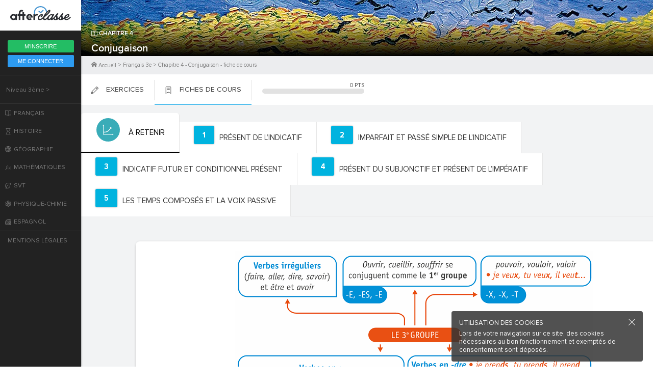

--- FILE ---
content_type: text/html; charset=utf-8
request_url: https://www.afterclasse.fr/fiche/88/conjugaison/cours-4
body_size: 60477
content:
<!doctype html>
<html lang="fr">
  <head>
    <base href="/" />
    <link title="timeline-styles" rel="stylesheet" href="/assets/timelinejs3/css/timeline.css" async>
    <script src="/assets/timelinejs3/js/timeline-min.js" async></script>
    <link rel="icon" href="/assets/favicon.ico">
    <meta name="viewport" content="width=device-width, initial-scale=1.0">
    <!-- global-styles -->
    <link href="https://fonts.googleapis.com/css2?family=Roboto:ital,wght@0,300;0,400;0,600;0,700;1,400;1,700&display=swap" rel="stylesheet">
    <script src="https://tag.aticdn.net/piano-analytics.js"></script>
    <script type="text/javascript">
      pa.setConfigurations({ // Basic configuration to send events
        site: 620187,
        collectDomain:'https://logs1412.xiti.com'
      });
    </script>
    <style>
    html, body {
      margin: 0; padding: 0;
      text-rendering: optimizelegibility;
      -webkit-font-smoothing: antialiased;
      font-smooth: always;
      -moz-osx-font-smoothing: grayscale;
      color: rgba(0,0,0,.8);
      font-family: OpenSans, sans-serif;
    }
    #app {
      text-rendering: optimizelegibility;
      -webkit-font-smoothing: antialiased;
      font-smooth: always;
      -moz-osx-font-smoothing: grayscale;
      color: rgba(0,0,0,.8);
      font-family: OpenSans, sans-serif;
    }
    a { text-decoration: none; }

    
@font-face {
  font-family: 'OpenSans';
  src: url('/assets/fonts/opensans-light.woff2') format('woff2'),
      url('/assets/fonts/opensans-light.woff') format('woff'),
      url('/assets/fonts/opensans-light.ttf') format('truetype'),
      url('/assets/fonts/opensans-light.eot'),
      url('/assets/fonts/opensans-light.svg') format('svg');
  font-weight: 300;
  font-display: fallback;
}
@font-face {
  font-family: 'OpenSans';
  src: url('/assets/fonts/opensans-regular.woff2') format('woff2'),
    url('/assets/fonts/opensans-regular.woff') format('woff'),
    url('/assets/fonts/opensans-regular.eot'),
    url('/assets/fonts/opensans-regular.ttf') format('truetype'),
    url('/assets/fonts/opensans-regular.svg') format('svg');
  font-weight: 400;
  font-display: fallback;
}
@font-face {
  font-family: 'OpenSans';
  src: url('/assets/fonts/opensans-semibold.woff2') format('woff2'),
    url('/assets/fonts/opensans-semibold.woff') format('woff'),
    url('/assets/fonts/opensans-semibold.eot'),
    url('/assets/fonts/opensans-semibold.ttf') format('truetype'),
    url('/assets/fonts/opensans-semibold.svg') format('svg');
  font-weight: 600;
  font-display: fallback;
}
@font-face {
  font-family: 'OpenSans';
  src: url('/assets/fonts/opensans-semibolditalic.woff2') format('woff2'),
    url('/assets/fonts/opensans-semibolditalic.woff') format('woff'),
    url('/assets/fonts/opensans-semibolditalic.ttf') format('truetype'),
    url('/assets/fonts/opensans-semibolditalic.eot'),
    url('/assets/fonts/opensans-semibolditalic.svg') format('svg');
  font-weight: 600;
  font-style: italic;
  font-display: fallback;
}
@font-face {
  font-family: 'OpenSans';
  src: url('/assets/fonts/opensans-bold.woff2') format('woff2'),
    url('/assets/fonts/opensans-bold.woff') format('woff'),
    url('/assets/fonts/opensans-bold.eot'),
    url('/assets/fonts/opensans-bold.ttf') format('truetype'),
    url('/assets/fonts/opensans-bold.svg') format('svg');
  font-weight: 700;
  font-display: fallback;
}

@font-face {
  font-family: 'ProximaNova';
  src: url('/assets/fonts/ProximaNova-Reg.woff2') format('woff2'),
    url('/assets/fonts/ProximaNova-Reg.woff') format('woff');
  font-weight: 400;
}

@font-face {
  font-family: 'ProximaNova';
  src: url('/assets/fonts/ProximaNova-Bold.woff2') format('woff2'),
    url('/assets/fonts/ProximaNova-Bold.woff') format('woff');
  font-weight: 700;
}

@font-face {
  font-family: 'ProximaNova';
  src: url('/assets/fonts/ProximaNova-Sbold.woff2') format('woff2'),
    url('/assets/fonts/ProximaNova-Sbold.woff') format('woff');
  font-weight: 600;
}

@font-face {
  font-family: 'ProximaNova';
  src: url('/assets/fonts/ProximaNova-Xbold.woff2') format('woff2'),
    url('/assets/fonts/ProximaNova-Xbold.woff') format('woff');
  font-weight: 900;
}

@font-face {
  font-family: 'Playfair';
  src: url('/assets/fonts/PlayfairDisplay-Regular.ttf') format('truetype'),
    url('/assets/fonts/PlayfairDisplay-Regular.woff2') format('woff2'),
    url('/assets/fonts/PlayfairDisplay-Regular.woff') format('woff');
  font-weight: 400;
}

@font-face {
  font-family: 'Playfair';
  src: url('/assets/fonts/PlayfairDisplay-Bold.ttf') format('truetype'),
    url('/assets/fonts/PlayfairDisplay-Bold.woff2') format('woff2'),
    url('/assets/fonts/PlayfairDisplay-Bold.woff') format('woff');
  font-weight: 700;
}

@font-face {
  font-family: 'Playfair';
  src: url('/assets/fonts/PlayfairDisplay-BoldItalic.ttf') format('truetype'),
    url('/assets/fonts/PlayfairDisplay-BoldItalic.woff2') format('woff2'),
    url('/assets/fonts/PlayfairDisplay-BoldItalic.woff') format('woff');
  font-weight: 700;
  font-style: italic;
}

@font-face {
  font-family: 'Playfair';
  src: url('/assets/fonts/PlayfairDisplay-Black.ttf') format('truetype'),
    url('/assets/fonts/PlayfairDisplay-Black.woff2') format('woff2'),
    url('/assets/fonts/PlayfairDisplay-Black.woff') format('woff');
  font-weight: 900;
}

@font-face {
  font-family: 'OpenDyslexic';
  src: url('/assets/fonts/opendyslexic-regular.woff') format('woff'),
    url('/assets/fonts/opendyslexic-regular.ttf') format('truetype'),
    url('/assets/fonts/opendyslexic-regular.eot'),
    url('/assets/fonts/opendyslexic-regular.svg') format('svg');
  font-weight: 400;
}

    </style>
    <!-- ssr-styles -->
    <style data-styled="cqrkyX cUBntT fpSoaI hnkKVM eikXoG cNqPRw   hWqEZQ eIeZLc itpCtT qcvjs inlKHE bcNrIP hiTbfz fhqJoH hsuUTT hqmhdz hUCCkX ctkxPn eoAmgl jVKWLk bkKkLJ ljCWRA gSxJja ggAPyn hDmAyP jamodl hoQohy fNkNsI kXofQj gQKyUl        cIIqdl fJjiKg jcsaHw hmCjrB fhKZGm gXAKkP bBmaIE KwrIJ gAHiYv gxwoRB nHT eZNYFZ gEoJMu cKzzCO krMKWx dgZFHF BwpuD kZbqnY cVrljX boxwhJ gsZkuR bXSlME flQPpE gcYaAo gBQZPR dHprny kAYjOg iHJHQu hcDcpQ ktYWOg dtrOrv gbsSud dONDJN giYryb UfOki dBfvma bsFlol iBCuhh jRaFOr gwaZbA lkMTuV kNddXB bhEXqO bAbyQv cmEbeL cpVbEN SHZpC iQQKfJ hWnCsx jqJCHg gldVeG cgXrPT idTDVJ bDUIsp gqmiLe SudTq gSBbDQ gOEzoL dwiluB bpoMVM hSoDwF lgtxDs dnuBaH dfSBNp iFDBUd bFSqUy bjbRFU" data-styled-version="4.4.1">
/* sc-component-id: sc-global-3014621557 */
@font-face{font-family:OpenDyslexic;src:url('/assets/fonts/opendyslexic-regular.otf') format('opentype');} @font-face{font-family:OpenDyslexic;src:url('/assets/fonts/opendyslexic-italic.otf') format('opentype');font-style:italic;} @font-face{font-family:OpenDyslexic;src:url('/assets/fonts/opendyslexic-bold.otf') format('opentype');font-weight:700;} @font-face{font-family:OpenDyslexic;src:url('/assets/fonts/opendyslexic-bolditalic.otf') format('opentype');font-style:italic;font-weight:700;} @font-face{font-family:OpenDyslexicMono;src:url('/assets/fonts/opendyslexicmono-regular.woff2') format('woff2'), url('/assets/fonts/opendyslexicmono-regular.woff') format('woff'), url('/assets/fonts/opendyslexicmono-regular.ttf') format('truetype');} @font-face{font-family:Sabon;src:url('/assets/fonts/sabon-roman.ttf') format('truetype');} @font-face{font-family:Sabon;src:url('/assets/fonts/sabon-italic.ttf') format('truetype');font-style:italic;} @font-face{font-family:Sabon;src:url('/assets/fonts/sabon-bold.ttf') format('truetype');font-weight:700;} @font-face{font-family:Sabon;src:url('/assets/fonts/sabon-bolditalic.ttf') format('truetype');font-weight:700;font-style:italic;} @font-face{font-family:ProximaNova;src: url('/assets/fonts/proximanova-reg.woff2') format('woff2'), url('/assets/fonts/proximanova-reg.woff') format('woff'), url('/assets/fonts/proximanova-reg.otf') format('opentype');} @font-face{font-family:ProximaNova;src: url('/assets/fonts/proximanova-bold.woff2') format('woff2'), url('/assets/fonts/proximanova-bold.woff') format('woff'), url('/assets/fonts/proximanova-bold.otf') format('opentype');font-weight:700;} @font-face{font-family:ProximaNova;src: url('/assets/fonts/proximanova-regit.woff2') format('woff2'), url('/assets/fonts/proximanova-regit.woff') format('woff'), url('/assets/fonts/proximanova-regit.otf') format('opentype');font-style:italic;} @font-face{font-family:ProximaNova;src: url('/assets/fonts/proximanova-boldit.woff2') format('woff2'), url('/assets/fonts/proximanova-boldit.woff') format('woff'), url('/assets/fonts/proximanova-boldit.otf') format('opentype');font-weight:700;font-style:italic;} @font-face{font-family:Caveat;src:url('/assets/fonts/caveat-regular.ttf') format('truetype');} @font-face{font-family:Caveat;src:url('/assets/fonts/caveat-bold.ttf') format('truetype');font-weight:700;} @font-face{font-family:FiraMono;src:url('/assets/fonts/firamono-regular.woff2') format('woff2'), url('/assets/fonts/firamono-regular.woff') format('woff'), url('/assets/fonts/firamono-regular.ttf') format('truetype');} @font-face{font-family:FiraMono;src:url('/assets/fonts/firamono-bold.woff2') format('woff2'), url('/assets/fonts/firamono-bold.woff') format('woff'), url('/assets/fonts/firamono-bold.ttf') format('truetype');font-weight:700;} :root{--primary-color:#21BFEF;--primary-100-color:#001224;--primary-90-color:#002747;--primary-80-color:#004370;--primary-70-color:#005E95;--primary-60-color:#007DB6;--primary-50-color:#009DDB;--primary-40-color:#21BFEF;--primary-30-color:#5ED4F7;--primary-20-color:#99E7FF;--primary-10-color:#EDFBFF;--secondary-color:#FFA800;--secondary-100-color:#1F0C00;--secondary-90-color:#381800;--secondary-80-color:#522600;--secondary-70-color:#7A3D00;--secondary-60-color:#A65900;--secondary-50-color:#E08700;--secondary-40-color:#FFA800;--secondary-30-color:#FEC833;--secondary-20-color:#FEE57F;--secondary-10-color:#FFF8CC;--tertiary-color:#135BEB;--tertiary-100-color:#030E24;--tertiary-90-color:#072257;--tertiary-80-color:#0B3385;--tertiary-70-color:#104ABF;--tertiary-60-color:#135BEB;--tertiary-50-color:#266FFF;--tertiary-40-color:#5C92FF;--tertiary-30-color:#8FB4FF;--tertiary-20-color:#B8CFFF;--tertiary-10-color:#DBE7FF;--white-color:#FFF;--black-color:#000;--orange-100-color:#260E02;--orange-90-color:#491B03;--orange-80-color:#662505;--orange-70-color:#A13B08;--orange-60-color:#C84909;--orange-50-color:#FF6D24;--orange-40-color:#FF8E55;--orange-30-color:#FFAC83;--orange-20-color:#FFD6C2;--orange-10-color:#FFF3ED;--green-100-color:#001A14;--green-90-color:#002921;--green-80-color:#003D31;--green-70-color:#00614E;--green-60-color:#008066;--green-50-color:#00C79F;--green-40-color:#2EE6C1;--green-30-color:#61FFDF;--green-20-color:#ADFFEF;--green-10-color:#E5FFFA;--purple-100-color:#181040;--purple-90-color:#281B6B;--purple-80-color:#3D29A3;--purple-70-color:#5438E0;--purple-60-color:#7055F5;--purple-50-color:#9580FF;--purple-40-color:#AA99FF;--purple-30-color:#BFB2FF;--purple-20-color:#CFC6FE;--purple-10-color:#EAE5FF;--red-100-color:#240510;--red-90-color:#520D24;--red-80-color:#8F153E;--red-70-color:#CC1F59;--red-60-color:#F53676;--red-50-color:#FF5C93;--red-40-color:#FF80AA;--red-30-color:#FF9EBE;--red-20-color:#FFBFD5;--red-10-color:#FEE5ED;--gray-100-color:#002438;--gray-90-color:#002E4D;--gray-80-color:#0A3B61;--gray-70-color:#1B5385;--gray-60-color:#386694;--gray-50-color:#55779E;--gray-40-color:#7D95B5;--gray-30-color:#ADBACC;--gray-20-color:#D5DBE5;--gray-15-color:#E4E9F2;--gray-10-color:#EBEFF7;--error-100-color:#290700;--error-90-color:#570C00;--error-80-color:#850D00;--error-70-color:#B30C00;--error-60-color:#DB0700;--error-50-color:#FF0000;--error-40-color:#FF5765;--error-30-color:#FF949D;--error-20-color:#FFBDC8;--error-10-color:#FFE6EA;--success-100-color:#001A08;--success-90-color:#00290D;--success-80-color:#003D13;--success-70-color:#00611F;--success-60-color:#00872B;--success-50-color:#00B83A;--success-40-color:#33FF63;--success-30-color:#80FF9D;--success-20-color:#BDFFC7;--success-10-color:#E5FFE9;--premium-100-color:#240510;--premium-90-color:#520D24;--premium-80-color:#8F153E;--premium-70-color:#CC1F59;--premium-60-color:#F53676;--premium-50-color:#FF5C93;--premium-40-color:#FF80AA;--premium-30-color:#FF9EBE;--premium-20-color:#FFBFD5;--premium-10-color:#FEE5ED;--information-100-color:#001224;--information-90-color:#002747;--information-80-color:#004370;--information-70-color:#005E95;--information-60-color:#007DB6;--information-50-color:#009DDB;--information-40-color:#21BFEF;--information-30-color:#5ED4F7;--information-20-color:#99E7FF;--information-10-color:#EDFBFF;} .lls-kit-theme-light{--background-page-color:#F7FAFF;--background-page-color-inverted:#00141F;--background-component-color:#FFF;--background-component-color-inverted:#002438;--text-main-color:#002E4D;--text-main-color-inverted:#FFF;--text-secondary-color:#55779E;--text-secondary-color-inverted:#7D95B5;--text-disabled-color:#ADBACC;--text-disabled-color-inverted:#386694;--shape-disabled-color:#EBEFF7;--shape-disabled-color-inverted:#0A3B61;--success-color:#00872B;--success-color-inverted:#00B83A;--error-color:#DB0700;--error-color-inverted:#FF0000;--information-color:#007DB6;--information-color-inverted:#009DDB;--premium-color:#FF5C93;--chip-bg:var(--gray-20-color);--chip-bg-inverted:var(--gray-70-color);--chip-text:var(--text-main-color);--chip-hover-bg:var(--gray-30-color);--chip-hover-bg-inverted:var(--gray-60-color);--chip-hover-text:var(--text-main-color);--chip-disabled-bg:var(--gray-10-color);--chip-disabled-bg-inverted:var(--gray-80-color);--chip-disabled-text:var(--text-disabled-color);--button-margin:0px 8px;--button-blue-main-text:var(--white-color);--button-blue-main-text-inverted:var(--gray-90-color);--button-blue-main-bg:var(--primary-40-color);--button-blue-main-overlay:var(--white-color);--button-blue-main-disabled-text:var(--text-disabled-color);--button-blue-main-disabled-bg:var(--gray-10-color);--button-blue-main-disabled-bg-inverted:var(--gray-80-color);--button-blue-alt-text:var(--primary-40-color);--button-blue-alt-bg:var(--primary-10-color);--button-blue-alt-bg-inverted:var(--primary-80-color);--button-blue-alt-overlay:var(--primary-40-color);--button-blue-alt-disabled-text:var(--text-disabled-color);--button-blue-alt-disabled-bg:var(--gray-10-color);--button-blue-alt-disabled-bg-inverted:var(--gray-80-color);--button-blue-floating-text:var(--primary-40-color);--button-blue-floating-bg:transparent;--button-blue-floating-overlay:var(--primary-40-color);--button-blue-floating-disabled-text:var(--text-disabled-color);--button-blue-floating-disabled-bg:transparent;--button-yellow-main-text:var(--white-color);--button-yellow-main-text-inverted:var(--gray-90-color);--button-yellow-main-bg:var(--secondary-40-color);--button-yellow-main-overlay:var(--white-color);--button-yellow-main-disabled-text:var(--text-disabled-color);--button-yellow-main-disabled-bg:var(--gray-10-color);--button-yellow-main-disabled-bg-inverted:var(--gray-80-color);--button-yellow-alt-text:var(--secondary-40-color);--button-yellow-alt-bg:var(--secondary-10-color);--button-yellow-alt-bg-inverted:var(--secondary-90-color);--button-yellow-alt-overlay:var(--secondary-40-color);--button-yellow-alt-disabled-text:var(--text-disabled-color);--button-yellow-alt-disabled-bg:var(--gray-10-color);--button-yellow-alt-disabled-bg-inverted:var(--gray-80-color);--button-yellow-floating-text:var(--secondary-40-color);--button-yellow-floating-bg:transparent;--button-yellow-floating-overlay:var(--secondary-40-color);--button-yellow-floating-disabled-text:var(--text-disabled-color);--button-yellow-floating-disabled-bg:transparent;--button-tertiary-main-text:var(--white-color);--button-tertiary-main-text-inverted:var(--gray-90-color);--button-tertiary-main-bg:var(--tertiary-60-color);--button-tertiary-main-overlay:var(--white-color);--button-tertiary-main-disabled-text:var(--text-disabled-color);--button-tertiary-main-disabled-bg:var(--gray-10-color);--button-tertiary-main-disabled-bg-inverted:var(--gray-80-color);--button-tertiary-alt-text:var(--tertiary-60-color);--button-tertiary-alt-bg:var(--tertiary-10-color);--button-tertiary-alt-bg-inverted:var(--tertiary-80-color);--button-tertiary-alt-overlay:var(--tertiary-40-color);--button-tertiary-alt-disabled-text:var(--text-disabled-color);--button-tertiary-alt-disabled-bg:var(--gray-10-color);--button-tertiary-alt-disabled-bg-inverted:var(--gray-80-color);--button-tertiary-floating-text:var(--tertiary-60-color);--button-tertiary-floating-bg:transparent;--button-tertiary-floating-overlay:var(--tertiary-60-color);--button-tertiary-floating-disabled-text:var(--text-disabled-color);--button-tertiary-floating-disabled-bg:transparent;--button-premium-main-text:var(--white-color);--button-premium-main-text-inverted:var(--gray-90-color);--button-premium-main-bg:var(--premium-color);--button-premium-main-overlay:var(--white-color);--button-premium-main-disabled-text:var(--text-disabled-color);--button-premium-main-disabled-bg:var(--gray-10-color);--button-premium-main-disabled-bg-inverted:var(--gray-80-color);--button-premium-floating-text:var(--premium-color);--button-premium-floating-bg:transparent;--button-premium-floating-overlay:var(--premium-color);--button-premium-floating-disabled-text:var(--text-disabled-color);--button-premium-floating-disabled-bg:transparent;--button-success-main-text:var(--white-color);--button-success-main-text-inverted:var(--gray-90-color);--button-success-main-bg:var(--success-color);--button-success-main-overlay:var(--white-color);--button-success-main-disabled-text:var(--text-disabled-color);--button-success-main-disabled-bg:var(--gray-10-color);--button-success-main-disabled-bg-inverted:var(--gray-80-color);--button-success-floating-text:var(--success-color);--button-success-floating-bg:transparent;--button-success-floating-overlay:var(--success-color);--button-success-floating-disabled-text:var(--text-disabled-color);--button-success-floating-disabled-bg:transparent;--button-error-main-text:var(--white-color);--button-error-main-text-inverted:var(--gray-90-color);--button-error-main-bg:var(--error-color);--button-error-main-overlay:var(--white-color);--button-error-main-disabled-text:var(--text-disabled-color);--button-error-main-disabled-bg:var(--gray-10-color);--button-error-main-disabled-bg-inverted:var(--gray-80-color);--button-error-floating-text:var(--error-40-color);--button-error-floating-bg:transparent;--button-error-floating-overlay:var(--error-40-color);--button-error-floating-disabled-text:var(--text-disabled-color);--button-error-floating-disabled-bg:transparent;--button-gray-main-text:var(--white-color);--button-gray-main-text-inverted:var(--gray-90-color);--button-gray-main-bg:var(--gray-80-color);--button-gray-main-bg-inverted:var(--gray-10-color);--button-gray-main-overlay:var(--white-color);--button-gray-main-overlay-inverted:var(--gray-90-color);--button-gray-main-disabled-text:var(--gray-60-color);--button-gray-main-disabled-text-inverted:var(--gray-30-color);--button-gray-main-disabled-bg:var(--gray-80-color);--button-gray-main-disabled-bg-inverted:var(--gray-10-color);--button-gray-alt-text:var(--white-color);--button-gray-alt-text-inverted:var(--gray-90-color);--button-gray-alt-bg:var(--gray-90-color);--button-gray-alt-bg-inverted:var(--white-color);--button-gray-alt-overlay:var(--white-color);--button-gray-alt-overlay-inverted:var(--gray-90-color);--button-gray-alt-disabled-text:var(--gray-60-color);--button-gray-alt-disabled-text-inverted:var(--gray-30-color);--button-gray-alt-disabled-bg:var(--gray-80-color);--button-gray-alt-disabled-bg-inverted:var(--gray-10-color);--button-gray-alt-shadow:0 2px 6px 0 rgba(0,0,0,0.24);--button-gray-alt-shadow-inverted:0 2px 6px 0 rgba(7,44,77,0.24);--button-gray-floating-text:var(--gray-90-color);--button-gray-floating-text-inverted:var(--white-color);--button-gray-floating-bg:transparent;--button-gray-floating-overlay:var(--gray-50-color);--button-gray-floating-overlay-inverted:var(--white-color);--button-gray-floating-disabled-text:var(--text-disabled-color);--button-gray-floating-disabled-bg:transparent;--button-switch-bg:var(--gray-90-color);--button-switch-bg-inverted:var(--white-color);--button-switch-active-bg:var(--primary-40-color);--button-switch-active-bg-inverted:var(--primary-40-color);--button-switch-disable-bg:var(--gray-10-color);--button-switch-disable-bg-inverted:var(--gray-80-color);--button-switch-slot:var(--gray-70-color);--button-switch-slot-inverted:var(--gray-20-color);--button-switch-active-slot:var(--primary-30-color);--button-switch-active-slot-inverted:var(--primary-30-color);--button-switch-inner:var(--white-color);--button-switch-inner-inverted:var(--gray-90-color);--button-switch-disable-inner:var(--white-color);--button-switch-disable-inner-inverted:var(--text-disabled-color);--button-switch-label-margin:0px 0px 0px 8px;--button-switch-view-bg:var(--gray-90-color);--button-switch-view-bg-inverted:var(--gray-90-color);--button-switch-view-color:var(--gray-40-color);--button-switch-view-color-inverted:var(--gray-40-color);--button-switch-view-disabled-color:var(--gray-60-color);--button-switch-view-disabled-color-inverted:var(--gray-60-color);--button-switch-view-active-bg:var(--gray-10-color);--button-switch-view-active-bg-inverted:var(--gray-10-color);--button-switch-view-active-color:var(--gray-90-color);--button-switch-view-active-color-inverted:var(--gray-90-color);--button-switch-view-active-disabled-color:var(--gray-30-color);--button-switch-view-active-disabled-color-inverted:var(--gray-30-color);--button-switch-view-overlay:var(--white-color);--button-switch-view-overlay-inverted:var(--white-color);--checkbox-text:var(--text-main-color);--checkbox-hint:var(--text-secondary-color);--checkbox-border:var(--gray-90-color);--checkbox-border-inverted:var(--white-color);--checkbox-disabled-text:var(--text-disabled-color);--checkbox-disabled-hint:var(--text-disabled-color);--checkbox-disabled-border:var(--gray-10-color);--checkbox-disabled-border-inverted:var(--gray-80-color);--checkbox-error-text:var(--error-color);--checkbox-error-hint:var(--error-color);--checkbox-error-border:var(--error-color);--checkbox-success-text:var(--success-color);--checkbox-success-hint:var(--success-color);--checkbox-success-border:var(--success-color);--radio-button-text:var(--text-main-color);--radio-button-hint:var(--text-secondary-color);--radio-button-border:var(--gray-90-color);--radio-button-border-inverted:var(--white-color);--radio-button-disabled-text:var(--text-disabled-color);--radio-button-disabled-hint:var(--text-disabled-color);--radio-button-disabled-border:var(--gray-10-color);--radio-button-disabled-border-inverted:var(--gray-80-color);--radio-button-error-text:var(--error-color);--radio-button-error-hint:var(--error-color);--radio-button-error-border:var(--error-color);--radio-button-success-text:var(--success-color);--radio-button-success-hint:var(--success-color);--radio-button-success-border:var(--success-color);--credit-button-on-picture-bg:var(--white-color);--credit-button-on-picture-bg-inverted:var(--gray-90-color);--credit-button-on-picture-hover-bg:var(--white-color);--credit-button-on-picture-hover-bg-inverted:var(--gray-90-color);--credit-button-on-picture-shadow:0 2px 6px 0 rgba(7,44,77,0.24);--credit-button-on-picture-shadow-inverted:0 2px 6px 0 rgba(0,0,0,0.24);--credit-button-on-picture-overlay:var(--gray-90-color);--credit-button-on-picture-overlay-inverted:var(--white-color);--credit-button-on-card-bg:var(--gray-20-color);--credit-button-on-card-bg-inverted:var(--gray-70-color);--credit-button-on-card-hover-bg:var(--gray-10-color);--credit-button-on-card-hover-bg-inverted:var(--gray-80-color);--credit-button-on-card-shadow:none;--credit-button-on-card-overlay:var(--gray-90-color);--credit-button-on-card-overlay-inverted:var(--white-color);--menu-button-bg:var(--white-color);--menu-button-bg-inverted:var(--gray-90-color);--menu-button-shadow:0 2px 6px rgba(7,44,77,0.12);--menu-button-shadow-inverted:0 2px 6px rgba(0,0,0,0.12);--range-overlay-default-opacity:0.08;--range-overlay-focus-opacity:0.24;--range-overlay-pressed-opacity:0.32;--range-overlay-color:var(--gray-100-color);--range-overlay-color-inverted:var(--white-color);--range-track-color:var(--gray-90-color);--range-track-color-inverted:var(--white-color);--range-main-bg:var(--gray-90-color);--range-main-bg-inverted:var(--white-color);--range-thumb-bg:var(--white-color);--range-thumb-bg-inverted:var(--gray-80-color);--video-range-track-bg:var(--gray-20-color);--video-range-track-bg-inverted:var(--gray-60-color);--video-range-track-color:var(--primary-40-color);--video-range-thumb-color:var(--primary-40-color);--rangebutton-bg:var(--white-color);--rangebutton-bg-inverted:var(--gray-80-color);--snackbar-default-bg:var(--primary-10-color);--snackbar-default-bg-inverted:var(--primary-80-color);--snackbar-success-bg:var(--success-10-color);--snackbar-success-bg-inverted:var(--success-100-color);--snackbar-error-bg:var(--error-10-color);--snackbar-error-bg-inverted:var(--error-100-color);--snackbar-warning-bg:var(--secondary-10-color);--snackbar-warning-bg-inverted:var(--secondary-100-color);--snackbar-default-title-color:var(--primary-70-color);--snackbar-default-title-color-inverted:var(--primary-40-color);--snackbar-success-title-color:var(--success-color);--snackbar-error-title-color:var(--error-50-color);--snackbar-warning-title-color:var(--secondary-40-color);--snackbar-default-icon-color:#FFF;--snackbar-default-icon-color-inverted:var(--primary-40-color);--snackbar-success-icon-color:#FFF;--snackbar-success-icon-color-inverted:#000;--snackbar-error-icon-color:#FFF;--snackbar-error-icon-color-inverted:#000;--snackbar-warning-icon-color:#FFF;--snackbar-warning-icon-color-inverted:#000;--snackbar-message-color:var(--gray-80-color);--snackbar-message-color-inverted:#FFF;--snackbar-shadow:0px 4px 4px rgba(7,44,77,0.12);--text-input-active-bg:var(--background-component-color);--text-input-disabled-active-bg:var(--background-component-color);--text-input-error-active-bg:var(--background-component-color);--text-input-success-active-bg:var(--background-component-color);--text-input-active-hover-bg:var(--background-component-color);--text-input-disabled-active-hover-bg:var(--background-component-color);--text-input-error-active-hover-bg:var(--background-component-color);--text-input-success-active-hover-bg:var(--background-component-color);--text-input-inactive-bg:var(--background-component-color);--text-input-disabled-inactive-bg:var(--background-component-color);--text-input-error-inactive-bg:var(--background-component-color);--text-input-success-inactive-bg:var(--background-component-color);--text-input-inactive-hover-bg:var(--background-component-color);--text-input-disabled-inactive-hover-bg:var(--background-component-color);--text-input-error-inactive-hover-bg:var(--background-component-color);--text-input-success-inactive-hover-bg:var(--background-component-color);--text-input-focus-bg:var(--background-component-color);--text-input-disabled-focus-bg:var(--background-component-color);--text-input-error-focus-bg:var(--background-component-color);--text-input-success-focus-bg:var(--background-component-color);--text-input-active-border:var(--text-secondary-color);--text-input-disabled-active-border:var(--gray-30-color);--text-input-disabled-active-border-inverted:var(--gray-70-color);--text-input-error-active-border:var(--error-30-color);--text-input-error-active-border-inverted:var(--error-70-color);--text-input-success-active-border:var(--success-40-color);--text-input-success-active-border-inverted:var(--success-70-color);--text-input-active-hover-border:var(--text-secondary-color);--text-input-disabled-active-hover-border:var(--gray-30-color);--text-input-disabled-active-hover-border-inverted:var(--gray-70-color);--text-input-error-active-hover-border:var(--error-50-color);--text-input-success-active-hover-border:var(--success-50-color);--text-input-inactive-border:var(--text-secondary-color);--text-input-disabled-inactive-border:var(--gray-30-color);--text-input-disabled-inactive-border-inverted:var(--gray-70-color);--text-input-error-inactive-border:var(--error-30-color);--text-input-error-inactive-border-inverted:var(--error-70-color);--text-input-success-inactive-border:var(--success-40-color);--text-input-success-inactive-border-inverted:var(--success-70-color);--text-input-inactive-hover-border:var(--text-secondary-color);--text-input-disabled-inactive-hover-border:var(--gray-30-color);--text-input-disabled-inactive-hover-border-inverted:var(--gray-70-color);--text-input-error-inactive-hover-border:var(--error-50-color);--text-input-success-inactive-hover-border:var(--success-50-color);--text-input-focus-border:var(--primary-40-color);--text-input-disabled-focus-border:var(--gray-30-color);--text-input-disabled-focus-border-inverted:var(--gray-70-color);--text-input-error-focus-border:var(--error-70-color);--text-input-error-focus-border-inverted:var(--error-40-color);--text-input-success-focus-border:var(--success-60-color);--text-input-success-focus-border-inverted:var(--success-40-color);--text-input-hint:var(--text-secondary-color);--text-input-disabled-hint:var(--text-disabled-color);--text-input-error-hint:var(--error-color);--text-input-success-hint:var(--success-color);--text-input-focus-hint:var(--text-main-color);--text-input-disabled-focus-hint:var(--text-disabled-color);--text-input-error-focus-hint:var(--error-color);--text-input-success-focus-hint:var(--success-color);--text-input-color:var(--text-secondary-color);--text-input-disabled-color:var(--text-disabled-color);--text-input-error-color:var(--error-color);--text-input-success-color:var(--success-color);--text-input-hover-color:var(--text-main-color);--text-input-disabled-hover-color:var(--text-disabled-color);--text-input-error-hover-color:var(--error-color);--text-input-success-hover-color:var(--success-color);--text-input-focus-color:var(--text-main-color);--text-input-disabled-focus-color:var(--text-disabled-color);--text-input-error-focus-color:var(--error-color);--text-input-success-focus-color:var(--success-color);--text-input-active-label-color:var(--text-secondary-color);--text-input-disabled-active-label-color:var(--text-disabled-color);--text-input-error-active-label-color:var(--error-color);--text-input-success-active-label-color:var(--success-color);--text-input-active-hover-label-color:var(--text-main-color);--text-input-disabled-active-hover-label-color:var(--text-disabled-color);--text-input-error-active-hover-label-color:var(--error-color);--text-input-success-active-hover-label-color:var(--success-color);--text-input-inactive-label-color:var(--text-secondary-color);--text-input-disabled-inactive-label-color:var(--text-disabled-color);--text-input-error-inactive-label-color:var(--error-color);--text-input-success-inactive-label-color:var(--success-color);--text-input-inactive-hover-label-color:var(--text-main-color);--text-input-disabled-inactive-hover-label-color:var(--text-disabled-color);--text-input-error-inactive-hover-label-color:var(--error-color);--text-input-success-inactive-hover-label-color:var(--success-color);--text-input-focus-label-color:var(--text-main-color);--text-input-disabled-focus-label-color:var(--text-disabled-color);--text-input-error-focus-label-color:var(--error-color);--text-input-success-focus-label-color:var(--success-color);--text-input-active-label-bg:var(--background-component-color);--text-input-disabled-active-label-bg:var(--background-component-color);--text-input-error-active-label-bg:var(--background-component-color);--text-input-success-active-label-bg:var(--background-component-color);--text-input-inactive-label-bg:transparent;--text-input-disabled-inactive-label-bg:transparent;--text-input-error-inactive-label-bg:transparent;--text-input-success-inactive-label-bg:transparent;--text-input-active-icon-color:var(--text-secondary-color);--text-input-disabled-active-icon-color:var(--text-disabled-color);--text-input-error-active-icon-color:var(--error-color);--text-input-success-active-icon-color:var(--success-color);--text-input-inactive-icon-color:var(--text-secondary-color);--text-input-disabled-inactive-icon-color:var(--text-disabled-color);--text-input-error-inactive-icon-color:var(--error-color);--text-input-success-inactive-icon-color:var(--success-color);--text-input-inactive-hover-icon-color:var(--text-main-color);--text-input-disabled-inactive-hover-icon-color:var(--text-disabled-color);--text-input-error-inactive-hover-icon-color:var(--error-color);--text-input-success-inactive-hover-icon-color:var(--success-color);--text-input-focus-icon-color:var(--text-main-color);--text-input-disabled-focus-icon-color:var(--text-disabled-color);--text-input-error-focus-icon-color:var(--error-color);--text-input-success-focus-icon-color:var(--success-color);--text-input-no-border-active-bg:var(--gray-20-color);--text-input-no-border-active-bg-inverted:var(--gray-90-color);--text-input-no-border-disabled-active-bg:var(--gray-20-color);--text-input-no-border-disabled-active-bg-inverted:var(--gray-90-color);--text-input-no-border-active-hover-bg:var(--gray-20-color);--text-input-no-border-active-hover-bg-inverted:var(--gray-90-color);--text-input-no-border-disabled-active-hover-bg:var(--gray-20-color);--text-input-no-border-disabled-active-hover-bg-inverted:var(--gray-90-color);--text-input-no-border-inactive-bg:var(--gray-20-color);--text-input-no-border-inactive-bg-inverted:var(--gray-90-color);--text-input-no-border-disabled-inactive-bg:var(--gray-20-color);--text-input-no-border-disabled-inactive-bg-inverted:var(--gray-90-color);--text-input-no-border-inactive-hover-bg:var(--gray-20-color);--text-input-no-border-inactive-hover-bg-inverted:var(--gray-90-color);--text-input-no-border-disabled-inactive-hover-bg:var(--gray-20-color);--text-input-no-border-disabled-inactive-hover-bg-inverted:var(--gray-90-color);--text-input-no-border-focus-bg:var(--gray-20-color);--text-input-no-border-focus-bg-inverted:var(--gray-90-color);--text-input-no-border-disabled-focus-bg:var(--gray-20-color);--text-input-no-border-disabled-focus-bg-inverted:var(--gray-90-color);--text-input-no-border-active-border:transparent;--text-input-no-border-disabled-active-border:transparent;--text-input-no-border-active-hover-border:transparent;--text-input-no-border-disabled-active-hover-border:transparent;--text-input-no-border-inactive-border:transparent;--text-input-no-border-disabled-inactive-border:transparent;--text-input-no-border-inactive-hover-border:transparent;--text-input-no-border-disabled-inactive-hover-border:transparent;--text-input-no-border-focus-border:transparent;--text-input-no-border-disabled-focus-border:transparent;--text-input-no-border-active-label-bg:var(--gray-20-color);--text-input-no-border-active-label-bg-inverted:var(--gray-90-color);--text-input-no-border-disabled-active-label-bg:var(--gray-20-color);--text-input-no-border-disabled-active-label-bg-inverted:var(--gray-90-color);--text-input-no-border-inactive-label-bg:var(--gray-20-color);--text-input-no-border-inactive-label-bg-inverted:var(--gray-90-color);--text-input-no-border-disabled-inactive-label-bg:var(--gray-20-color);--text-input-no-border-disabled-inactive-label-bg-inverted:var(--gray-90-color);--stamp-margin:8px 8px 8px 0px;--step-stamp-1-bg:var(--green-10-color);--step-stamp-1-bg-inverted:var(--green-40-color);--step-stamp-1-filled:var(--green-40-color);--step-stamp-1-filled-inverted:var(--green-10-color);--step-stamp-2-bg:var(--secondary-10-color);--step-stamp-2-bg-inverted:var(--secondary-40-color);--step-stamp-2-filled:var(--secondary-40-color);--step-stamp-2-filled-inverted:var(--secondary-10-color);--step-stamp-3-bg:var(--premium-10-color);--step-stamp-3-bg-inverted:var(--premium-50-color);--step-stamp-3-filled:var(--premium-50-color);--step-stamp-3-filled-inverted:var(--premium-10-color);--star-empty:var(--gray-20-color);--star-empty-inverted:var(--gray-70-color);--star-filled:var(--secondary-40-color);--quote-bg:var(--tertiary-10-color);--quote-bg-inverted:var(--tertiary-100-color);--quote-icons-bg:var(--tertiary-60-color);--quote-icons-bg-inverted:var(--tertiary-40-color);--quote-author-color:var(--tertiary-60-color);--quote-author-color-inverted:var(--tertiary-40-color);--divider-bg:var(--gray-20-color);--divider-bg-inverted:var(--gray-60-color);--divider-vertical-margin:0 5px;--divider-horizontal-margin:20px 0;--help-primary-bg:var(--primary-10-color);--help-primary-bg-inverted:var(--primary-40-color);--help-secondary-bg:var(--secondary-10-color);--help-secondary-bg-inverted:var(--secondary-80-color);--help-tertiary-bg:var(--tertiary-10-color);--help-tertiary-bg-inverted:var(--tertiary-60-color);--help-gray-bg:var(--gray-50-color);--help-gray-bg-inverted:var(--gray-40-color);--help-primary-border:var(--primary-20-color);--help-primary-border-inverted:var(--primary-50-color);--help-secondary-border:var(--secondary-20-color);--help-secondary-border-inverted:var(--secondary-90-color);--help-tertiary-border:var(--tertiary-20-color);--help-tertiary-border-inverted:var(--tertiary-70-color);--help-gray-border:var(--gray-60-color);--help-gray-border-inverted:var(--gray-50-color);--help-primary-color:var(--primary-70-color);--help-primary-color-inverted:var(--primary-10-color);--help-secondary-color:var(--secondary-70-color);--help-secondary-color-inverted:var(--secondary-40-color);--help-tertiary-color:var(--tertiary-60-color);--help-tertiary-color-inverted:var(--tertiary-10-color);--help-gray-color:var(--white-color);--help-gray-color-inverted:var(--gray-90-color);--modal-shadow:0px 4px 4px rgba(7,44,77,0.12);--modal-mask-bg:rgba(0,0,0,0.4);--modal-mask-bg-inverted:rgba(255,255,255,0.7);--tooltip-margin:3px;--tooltip-bg:var(--gray-90-color);--tooltip-bg-inverted:var(--gray-10-color);--tooltip-inverted-bg:var(--white-color);--tooltip-inverted-bg-inverted:var(--gray-90-color);--tooltip-box-shadow:0px 2px 6px rgba(7,44,77,0.24);--tooltip-box-shadow-inverted:none;--tooltip-color:var(--white-color);--tooltip-color-inverted:var(--gray-90-color);--table-col-color:var(--text-main-color);--table-not-first-col-color:var(--text-secondary-color);--table-body-bg:var(--white-color);--table-body-bg-inverted:var(--gray-100-color);--table-gray-border:1px solid var(--gray-20-color);--table-gray-border-inverted:1px solid var(--gray-60-color);--table-gray-header-bg:var(--gray-10-color);--table-gray-header-bg-inverted:var(--gray-80-color);--table-gray-header-color:var(--text-main-color);--table-primary-border:1px solid var(--primary-20-color);--table-primary-border-inverted:1px solid var(--primary-50-color);--table-primary-header-bg:var(--primary-10-color);--table-primary-header-bg-inverted:var(--primary-40-color);--table-primary-header-color:var(--primary-70-color);--table-primary-header-color-inverted:var(--primary-10-color);--table-secondary-border:1px solid var(--secondary-20-color);--table-secondary-border-inverted:1px solid var(--secondary-60-color);--table-secondary-header-bg:var(--secondary-10-color);--table-secondary-header-bg-inverted:var(--secondary-80-color);--table-secondary-header-color:var(--secondary-70-color);--table-secondary-header-color-inverted:var(--secondary-40-color);--table-tertiary-border:1px solid var(--tertiary-20-color);--table-tertiary-border-inverted:1px solid var(--tertiary-70-color);--table-tertiary-header-bg:var(--tertiary-10-color);--table-tertiary-header-bg-inverted:var(--tertiary-60-color);--table-tertiary-header-color:var(--tertiary-60-color);--table-tertiary-header-color-inverted:var(--tertiary-10-color);--videoplayer-range-tip-bg:var(--white-color);--videoplayer-range-tip-bg-inverted:var(--gray-80-color);--select-active-bg:var(--background-component-color);--select-disabled-active-bg:var(--background-component-color);--select-error-active-bg:var(--background-component-color);--select-success-active-bg:var(--background-component-color);--select-active-hover-bg:var(--background-component-color);--select-disabled-active-hover-bg:var(--background-component-color);--select-error-active-hover-bg:var(--background-component-color);--select-success-active-hover-bg:var(--background-component-color);--select-inactive-bg:var(--background-component-color);--select-disabled-inactive-bg:var(--background-component-color);--select-error-inactive-bg:var(--background-component-color);--select-success-inactive-bg:var(--background-component-color);--select-inactive-hover-bg:var(--background-component-color);--select-disabled-inactive-hover-bg:var(--background-component-color);--select-error-inactive-hover-bg:var(--background-component-color);--select-success-inactive-hover-bg:var(--background-component-color);--select-focus-bg:var(--background-component-color);--select-disabled-focus-bg:var(--background-component-color);--select-error-focus-bg:var(--background-component-color);--select-success-focus-bg:var(--background-component-color);--select-active-border:var(--text-secondary-color);--select-disabled-active-border:var(--gray-30-color);--select-disabled-active-border-inverted:var(--gray-70-color);--select-error-active-border:var(--error-30-color);--select-error-active-border-inverted:var(--error-70-color);--select-success-active-border:var(--success-40-color);--select-success-active-border-inverted:var(--success-70-color);--select-active-hover-border:var(--text-secondary-color);--select-disabled-active-hover-border:var(--gray-30-color);--select-disabled-active-hover-border-inverted:var(--gray-70-color);--select-error-active-hover-border:var(--error-50-color);--select-success-active-hover-border:var(--success-50-color);--select-inactive-border:var(--text-secondary-color);--select-disabled-inactive-border:var(--gray-30-color);--select-disabled-inactive-border-inverted:var(--gray-70-color);--select-error-inactive-border:var(--error-30-color);--select-error-inactive-border-inverted:var(--error-70-color);--select-success-inactive-border:var(--success-40-color);--select-success-inactive-border-inverted:var(--success-70-color);--select-inactive-hover-border:var(--text-secondary-color);--select-disabled-inactive-hover-border:var(--gray-30-color);--select-disabled-inactive-hover-border-inverted:var(--gray-70-color);--select-error-inactive-hover-border:var(--error-50-color);--select-success-inactive-hover-border:var(--success-50-color);--select-focus-border:var(--primary-40-color);--select-disabled-focus-border:var(--gray-30-color);--select-disabled-focus-border-inverted:var(--gray-70-color);--select-error-focus-border:var(--error-70-color);--select-error-focus-border-inverted:var(--error-40-color);--select-success-focus-border:var(--success-60-color);--select-success-focus-border-inverted:var(--success-40-color);--select-menu-selected-color:var(--primary-40-color);--select-disabled-menu-selected-color:var(--text-disabled-color);--select-error-menu-selected-color:var(--error-color);--select-success-menu-selected-border:var(--success-color);--select-menu-focus-color:var(--primary-10-color);--select-menu-focus-color-inverted:var(--primary-80-color);--select-disabled-menu-focus-color:var(--primary-10-color);--select-disabled-menu-focus-color-inverted:var(--primary-80-color);--select-error-menu-focus-color:var(--primary-10-color);--select-error-menu-focus-color-inverted:var(--primary-80-color);--select-success-menu-focus-border:var(--primary-10-color);--select-success-menu-focus-border-inverted:var(--primary-80-color);--select-hint:var(--text-secondary-color);--select-disabled-hint:var(--text-disabled-color);--select-error-hint:var(--error-color);--select-success-hint:var(--success-color);--select-focus-hint:var(--text-main-color);--select-disabled-focus-hint:var(--text-disabled-color);--select-error-focus-hint:var(--error-color);--select-success-focus-hint:var(--success-color);--select-color:var(--text-secondary-color);--select-disabled-color:var(--text-disabled-color);--select-error-color:var(--error-color);--select-success-color:var(--success-color);--select-hover-color:var(--text-main-color);--select-disabled-hover-color:var(--text-disabled-color);--select-error-hover-color:var(--error-color);--select-success-hover-color:var(--success-color);--select-focus-color:var(--text-main-color);--select-disabled-focus-color:var(--text-disabled-color);--select-error-focus-color:var(--error-color);--select-success-focus-color:var(--success-color);--select-active-label-color:var(--text-secondary-color);--select-disabled-active-label-color:var(--text-disabled-color);--select-error-active-label-color:var(--error-color);--select-success-active-label-color:var(--success-color);--select-active-hover-label-color:var(--text-main-color);--select-disabled-active-hover-label-color:var(--text-disabled-color);--select-error-active-hover-label-color:var(--error-color);--select-success-active-hover-label-color:var(--success-color);--select-inactive-label-color:var(--text-secondary-color);--select-disabled-inactive-label-color:var(--text-disabled-color);--select-error-inactive-label-color:var(--error-color);--select-success-inactive-label-color:var(--success-color);--select-inactive-hover-label-color:var(--text-main-color);--select-disabled-inactive-hover-label-color:var(--text-disabled-color);--select-error-inactive-hover-label-color:var(--error-color);--select-success-inactive-hover-label-color:var(--success-color);--select-focus-label-color:var(--text-main-color);--select-disabled-focus-label-color:var(--text-disabled-color);--select-error-focus-label-color:var(--error-color);--select-success-focus-label-color:var(--success-color);--select-active-label-bg:var(--background-component-color);--select-disabled-active-label-bg:var(--background-component-color);--select-error-active-label-bg:var(--background-component-color);--select-success-active-label-bg:var(--background-component-color);--select-inactive-label-bg:transparent;--select-disabled-inactive-label-bg:transparent;--select-error-inactive-label-bg:transparent;--select-success-inactive-label-bg:transparent;--select-active-icon-color:var(--text-secondary-color);--select-disabled-active-icon-color:var(--text-disabled-color);--select-error-active-icon-color:var(--error-color);--select-success-active-icon-color:var(--success-color);--select-active-hover-icon-color:var(--text-main-color);--select-disabled-active-hover-icon-color:var(--text-disabled-color);--select-error-active-hover-icon-color:var(--error-color);--select-success-active-hover-icon-color:var(--success-color);--select-inactive-icon-color:var(--text-secondary-color);--select-disabled-inactive-icon-color:var(--text-disabled-color);--select-error-inactive-icon-color:var(--error-color);--select-success-inactive-icon-color:var(--success-color);--select-inactive-hover-icon-color:var(--text-main-color);--select-disabled-inactive-hover-icon-color:var(--text-disabled-color);--select-error-inactive-hover-icon-color:var(--error-color);--select-success-inactive-hover-icon-color:var(--success-color);--select-focus-icon-color:var(--text-main-color);--select-disabled-focus-icon-color:var(--text-disabled-color);--select-error-focus-icon-color:var(--error-color);--select-success-focus-icon-color:var(--success-color);--select-list-hover-bg:var(--primary-10-color);--select-list-hover-bg-inverted:var(--primary-80-color);--select-list-selected-bg:var(--primary-20-color);--select-list-selected-bg-inverted:var(--primary-70-color);--select-list-label-extension-color:var(--gray-50-color);--select-list-label-extension-color-inverted:var(--gray-40-color);--select-list-border-color:var(--primary-40-color);--mark-yellow-bg:var(--secondary-10-color);--mark-yellow-bg-inverted:var(--secondary-70-color);--mark-orange-bg:var(--orange-10-color);--mark-orange-bg-inverted:var(--orange-80-color);--mark-red-bg:var(--premium-10-color);--mark-red-bg-inverted:var(--premium-80-color);--mark-green-bg:var(--green-10-color);--mark-green-bg-inverted:var(--green-80-color);--mark-blue-bg:var(--primary-10-color);--mark-blue-bg-inverted:var(--primary-80-color);--mark-purple-bg:var(--purple-10-color);--mark-purple-bg-inverted:var(--purple-80-color);--color-black-color:#002E4D;--color-black-color-inverted:#FFF;--color-white-color:#FFF;--color-white-color-inverted:#002438;--color-yellow-color:var(--secondary-60-color);--color-yellow-color-inverted:var(--secondary-40-color);--color-orange-color:var(--orange-70-color);--color-orange-color-inverted:var(--orange-30-color);--color-red-color:var(--premium-70-color);--color-red-color-inverted:var(--premium-30-color);--color-green-color:var(--green-70-color);--color-green-color-inverted:var(--green-30-color);--color-blue-color:var(--primary-60-color);--color-blue-color-inverted:var(--primary-40-color);--color-purple-color:var(--purple-70-color);--color-purple-color-inverted:var(--purple-30-color);--stamp-light-blue-color:var(--primary-40-color);--stamp-light-blue-color-inverted:var(--primary-10-color);--stamp-blue-color:var(--primary-70-color);--stamp-blue-color-inverted:var(--primary-40-color);--stamp-light-yellow-color:var(--secondary-40-color);--stamp-light-yellow-color-inverted:var(--secondary-10-color);--stamp-yellow-color:var(--secondary-70-color);--stamp-yellow-color-inverted:var(--secondary-20-color);--stamp-light-blue2-color:var(--tertiary-60-color);--stamp-light-blue2-color-inverted:var(--tertiary-10-color);--stamp-blue2-color:var(--tertiary-80-color);--stamp-blue2-color-inverted:var(--tertiary-20-color);--stamp-light-orange-color:var(--orange-50-color);--stamp-light-orange-color-inverted:var(--orange-10-color);--stamp-orange-color:var(--orange-80-color);--stamp-orange-color-inverted:var(--orange-30-color);--stamp-light-red-color:var(--premium-50-color);--stamp-light-red-color-inverted:var(--premium-10-color);--stamp-red-color:var(--premium-80-color);--stamp-red-color-inverted:var(--premium-20-color);--stamp-light-green-color:var(--green-50-color);--stamp-light-green-color-inverted:var(--green-10-color);--stamp-green-color:var(--green-70-color);--stamp-green-color-inverted:var(--green-20-color);--stamp-light-purple-color:var(--purple-50-color);--stamp-light-purple-color-inverted:var(--purple-10-color);--stamp-purple-color:var(--purple-70-color);--stamp-purple-color-inverted:var(--purple-20-color);--stamp-black-color:var(--white-color);--stamp-black-color-inverted:var(--gray-90-color);--stamp-gray-color:var(--white-color);--stamp-gray-color-inverted:var(--gray-90-color);--stamp-light-blue-bg:var(--primary-10-color);--stamp-light-blue-bg-inverted:var(--primary-40-color);--stamp-blue-bg:var(--primary-20-color);--stamp-blue-bg-inverted:var(--primary-80-color);--stamp-light-yellow-bg:var(--secondary-10-color);--stamp-light-yellow-bg-inverted:var(--secondary-40-color);--stamp-yellow-bg:var(--secondary-20-color);--stamp-yellow-bg-inverted:var(--secondary-70-color);--stamp-light-blue2-bg:var(--tertiary-10-color);--stamp-light-blue2-bg-inverted:var(--tertiary-60-color);--stamp-blue2-bg:var(--tertiary-20-color);--stamp-blue2-bg-inverted:var(--tertiary-80-color);--stamp-light-orange-bg:var(--orange-10-color);--stamp-light-orange-bg-inverted:var(--orange-50-color);--stamp-orange-bg:var(--orange-30-color);--stamp-orange-bg-inverted:var(--orange-80-color);--stamp-light-red-bg:var(--premium-10-color);--stamp-light-red-bg-inverted:var(--premium-50-color);--stamp-red-bg:var(--premium-20-color);--stamp-red-bg-inverted:var(--premium-80-color);--stamp-light-green-bg:var(--green-10-color);--stamp-light-green-bg-inverted:var(--green-50-color);--stamp-green-bg:var(--green-20-color);--stamp-green-bg-inverted:var(--green-70-color);--stamp-light-purple-bg:var(--purple-10-color);--stamp-light-purple-bg-inverted:var(--purple-50-color);--stamp-purple-bg:var(--purple-20-color);--stamp-purple-bg-inverted:var(--purple-70-color);--stamp-black-bg:var(--black-color);--stamp-black-bg-inverted:var(--white-color);--stamp-gray-bg:var(--gray-50-color);--stamp-gray-bg-inverted:var(--gray-40-color);--tab-disabled-color:var(--text-disabled-color);--tab-disabled-bg:var(--transparent);--tab-color:var(--gray-90-color);--tab-color-inverted:var(--white-color);--tab-bg:var(--transparent);--tab-active-color:var(--primary-40-color);--tab-overlay:var(--primary-40-color);--tab-overlay-inverted:var(--white-color);} .lls-kit-theme-dark{--background-page-color:#00141F;--background-page-color-inverted:#F7FAFF;--background-component-color:#002438;--background-component-color-inverted:#FFF;--text-main-color:#FFF;--text-main-color-inverted:#002E4D;--text-secondary-color:#7D95B5;--text-secondary-color-inverted:#55779E;--text-disabled-color:#386694;--text-disabled-color-inverted:#ADBACC;--shape-disabled-color:#0A3B61;--shape-disabled-color-inverted:#EBEFF7;--success-color:#00B83A;--success-color-inverted:#00872B;--error-color:#FF0000;--error-color-inverted:#DB0700;--information-color:#009DDB;--information-color-inverted:#007DB6;--premium-color:#FF5C93;--chip-bg:var(--gray-70-color);--chip-bg-inverted:var(--gray-20-color);--chip-text:var(--text-main-color);--chip-hover-bg:var(--gray-60-color);--chip-hover-bg-inverted:var(--gray-30-color);--chip-hover-text:var(--text-main-color);--chip-disabled-bg:var(--gray-80-color);--chip-disabled-bg-inverted:var(--gray-10-color);--chip-disabled-text:var(--text-disabled-color);--button-margin:0px 8px;--button-blue-main-text:var(--gray-90-color);--button-blue-main-text-inverted:var(--white-color);--button-blue-main-bg:var(--primary-40-color);--button-blue-main-overlay:var(--white-color);--button-blue-main-disabled-text:var(--text-disabled-color);--button-blue-main-disabled-bg:var(--gray-80-color);--button-blue-main-disabled-bg-inverted:var(--gray-10-color);--button-blue-alt-text:var(--primary-40-color);--button-blue-alt-bg:var(--primary-80-color);--button-blue-alt-bg-inverted:var(--primary-10-color);--button-blue-alt-overlay:var(--primary-40-color);--button-blue-alt-disabled-text:var(--text-disabled-color);--button-blue-alt-disabled-bg:var(--gray-80-color);--button-blue-alt-disabled-bg-inverted:var(--gray-10-color);--button-blue-floating-text:var(--primary-40-color);--button-blue-floating-bg:transparent;--button-blue-floating-overlay:var(--primary-40-color);--button-blue-floating-disabled-text:var(--text-disabled-color);--button-blue-floating-disabled-bg:transparent;--button-yellow-main-text:var(--gray-90-color);--button-yellow-main-text-inverted:var(--white-color);--button-yellow-main-bg:var(--secondary-40-color);--button-yellow-main-overlay:var(--white-color);--button-yellow-main-disabled-text:var(--text-disabled-color);--button-yellow-main-disabled-bg:var(--gray-80-color);--button-yellow-main-disabled-bg-inverted:var(--gray-10-color);--button-yellow-alt-text:var(--secondary-40-color);--button-yellow-alt-bg:var(--secondary-90-color);--button-yellow-alt-bg-inverted:var(--secondary-10-color);--button-yellow-alt-overlay:var(--secondary-40-color);--button-yellow-alt-disabled-text:var(--text-disabled-color);--button-yellow-alt-disabled-bg:var(--gray-80-color);--button-yellow-alt-disabled-bg-inverted:var(--gray-10-color);--button-yellow-floating-text:var(--secondary-40-color);--button-yellow-floating-bg:transparent;--button-yellow-floating-overlay:var(--secondary-40-color);--button-yellow-floating-disabled-text:var(--text-disabled-color);--button-yellow-floating-disabled-bg:transparent;--button-tertiary-main-text:var(--gray-90-color);--button-tertiary-main-text-inverted:var(--white-color);--button-tertiary-main-bg:var(--tertiary-60-color);--button-tertiary-main-overlay:var(--white-color);--button-tertiary-main-disabled-text:var(--text-disabled-color);--button-tertiary-main-disabled-bg:var(--gray-80-color);--button-tertiary-main-disabled-bg-inverted:var(--gray-10-color);--button-tertiary-alt-text:var(--tertiary-60-color);--button-tertiary-alt-bg:var(--tertiary-80-color);--button-tertiary-alt-bg-inverted:var(--tertiary-10-color);--button-tertiary-alt-overlay:var(--tertiary-40-color);--button-tertiary-alt-disabled-text:var(--text-disabled-color);--button-tertiary-alt-disabled-bg:var(--gray-80-color);--button-tertiary-alt-disabled-bg-inverted:var(--gray-10-color);--button-tertiary-floating-text:var(--tertiary-60-color);--button-tertiary-floating-bg:transparent;--button-tertiary-floating-overlay:var(--tertiary-60-color);--button-tertiary-floating-disabled-text:var(--text-disabled-color);--button-tertiary-floating-disabled-bg:transparent;--button-premium-main-text:var(--gray-90-color);--button-premium-main-text-inverted:var(--white-color);--button-premium-main-bg:var(--premium-color);--button-premium-main-overlay:var(--white-color);--button-premium-main-disabled-text:var(--text-disabled-color);--button-premium-main-disabled-bg:var(--gray-80-color);--button-premium-main-disabled-bg-inverted:var(--gray-10-color);--button-premium-floating-text:var(--premium-color);--button-premium-floating-bg:transparent;--button-premium-floating-overlay:var(--premium-color);--button-premium-floating-disabled-text:var(--text-disabled-color);--button-premium-floating-disabled-bg:transparent;--button-success-main-text:var(--gray-90-color);--button-success-main-text-inverted:var(--white-color);--button-success-main-bg:var(--success-color);--button-success-main-overlay:var(--white-color);--button-success-main-disabled-text:var(--text-disabled-color);--button-success-main-disabled-bg:var(--gray-80-color);--button-success-main-disabled-bg-inverted:var(--gray-10-color);--button-success-floating-text:var(--success-color);--button-success-floating-bg:transparent;--button-success-floating-overlay:var(--success-color);--button-success-floating-disabled-text:var(--text-disabled-color);--button-success-floating-disabled-bg:transparent;--button-error-main-text:var(--gray-90-color);--button-error-main-text-inverted:var(--white-color);--button-error-main-bg:var(--error-color);--button-error-main-overlay:var(--white-color);--button-error-main-disabled-text:var(--text-disabled-color);--button-error-main-disabled-bg:var(--gray-80-color);--button-error-main-disabled-bg-inverted:var(--gray-10-color);--button-error-floating-text:var(--error-40-color);--button-error-floating-bg:transparent;--button-error-floating-overlay:var(--error-40-color);--button-error-floating-disabled-text:var(--text-disabled-color);--button-error-floating-disabled-bg:transparent;--button-gray-main-text:var(--gray-90-color);--button-gray-main-text-inverted:var(--white-color);--button-gray-main-bg:var(--gray-10-color);--button-gray-main-bg-inverted:var(--gray-80-color);--button-gray-main-overlay:var(--gray-90-color);--button-gray-main-overlay-inverted:var(--white-color);--button-gray-main-disabled-text:var(--gray-30-color);--button-gray-main-disabled-text-inverted:var(--gray-60-color);--button-gray-main-disabled-bg:var(--gray-10-color);--button-gray-main-disabled-bg-inverted:var(--gray-80-color);--button-gray-alt-text:var(--gray-90-color);--button-gray-alt-text-inverted:var(--white-color);--button-gray-alt-bg:var(--white-color);--button-gray-alt-bg-inverted:var(--gray-90-color);--button-gray-alt-overlay:var(--gray-90-color);--button-gray-alt-overlay-inverted:var(--white-color);--button-gray-alt-disabled-text:var(--gray-30-color);--button-gray-alt-disabled-text-inverted:var(--gray-60-color);--button-gray-alt-disabled-bg:var(--gray-10-color);--button-gray-alt-disabled-bg-inverted:var(--gray-80-color);--button-gray-alt-shadow:0 2px 6px 0 rgba(7,44,77,0.24);--button-gray-alt-shadow-inverted:0 2px 6px 0 rgba(0,0,0,0.24);--button-gray-floating-text:var(--white-color);--button-gray-floating-text-inverted:var(--gray-90-color);--button-gray-floating-bg:transparent;--button-gray-floating-overlay:var(--white-color);--button-gray-floating-overlay-inverted:var(--gray-50-color);--button-gray-floating-disabled-text:var(--text-disabled-color);--button-gray-floating-disabled-bg:transparent;--button-switch-bg:var(--white-color);--button-switch-bg-inverted:var(--gray-90-color);--button-switch-active-bg:var(--primary-40-color);--button-switch-active-bg-inverted:var(--primary-40-color);--button-switch-disable-bg:var(--gray-80-color);--button-switch-disable-bg-inverted:var(--gray-10-color);--button-switch-slot:var(--gray-20-color);--button-switch-slot-inverted:var(--gray-70-color);--button-switch-active-slot:var(--primary-30-color);--button-switch-active-slot-inverted:var(--primary-30-color);--button-switch-inner:var(--gray-90-color);--button-switch-inner-inverted:var(--white-color);--button-switch-disable-inner:var(--text-disabled-color);--button-switch-disable-inner-inverted:var(--white-color);--button-switch-label-margin:0px 0px 0px 8px;--button-switch-view-bg:var(--gray-90-color);--button-switch-view-bg-inverted:var(--gray-90-color);--button-switch-view-color:var(--gray-40-color);--button-switch-view-color-inverted:var(--gray-40-color);--button-switch-view-disabled-color:var(--gray-60-color);--button-switch-view-disabled-color-inverted:var(--gray-60-color);--button-switch-view-active-bg:var(--gray-10-color);--button-switch-view-active-bg-inverted:var(--gray-10-color);--button-switch-view-active-color:var(--gray-90-color);--button-switch-view-active-color-inverted:var(--gray-90-color);--button-switch-view-active-disabled-color:var(--gray-30-color);--button-switch-view-active-disabled-color-inverted:var(--gray-30-color);--button-switch-view-overlay:var(--white-color);--button-switch-view-overlay-inverted:var(--white-color);--checkbox-text:var(--text-main-color);--checkbox-hint:var(--text-secondary-color);--checkbox-border:var(--white-color);--checkbox-border-inverted:var(--gray-90-color);--checkbox-disabled-text:var(--text-disabled-color);--checkbox-disabled-hint:var(--text-disabled-color);--checkbox-disabled-border:var(--gray-80-color);--checkbox-disabled-border-inverted:var(--gray-10-color);--checkbox-error-text:var(--error-color);--checkbox-error-hint:var(--error-color);--checkbox-error-border:var(--error-color);--checkbox-success-text:var(--success-color);--checkbox-success-hint:var(--success-color);--checkbox-success-border:var(--success-color);--radio-button-text:var(--text-main-color);--radio-button-hint:var(--text-secondary-color);--radio-button-border:var(--white-color);--radio-button-border-inverted:var(--gray-90-color);--radio-button-disabled-text:var(--text-disabled-color);--radio-button-disabled-hint:var(--text-disabled-color);--radio-button-disabled-border:var(--gray-80-color);--radio-button-disabled-border-inverted:var(--gray-10-color);--radio-button-error-text:var(--error-color);--radio-button-error-hint:var(--error-color);--radio-button-error-border:var(--error-color);--radio-button-success-text:var(--success-color);--radio-button-success-hint:var(--success-color);--radio-button-success-border:var(--success-color);--credit-button-on-picture-bg:var(--gray-90-color);--credit-button-on-picture-bg-inverted:var(--white-color);--credit-button-on-picture-hover-bg:var(--gray-90-color);--credit-button-on-picture-hover-bg-inverted:var(--white-color);--credit-button-on-picture-shadow:0 2px 6px 0 rgba(0,0,0,0.24);--credit-button-on-picture-shadow-inverted:0 2px 6px 0 rgba(7,44,77,0.24);--credit-button-on-picture-overlay:var(--white-color);--credit-button-on-picture-overlay-inverted:var(--gray-90-color);--credit-button-on-card-bg:var(--gray-70-color);--credit-button-on-card-bg-inverted:var(--gray-20-color);--credit-button-on-card-hover-bg:var(--gray-80-color);--credit-button-on-card-hover-bg-inverted:var(--gray-10-color);--credit-button-on-card-shadow:none;--credit-button-on-card-overlay:var(--white-color);--credit-button-on-card-overlay-inverted:var(--gray-90-color);--menu-button-bg:var(--gray-90-color);--menu-button-bg-inverted:var(--white-color);--menu-button-shadow:0 2px 6px rgba(0,0,0,0.12);--menu-button-shadow-inverted:0 2px 6px rgba(7,44,77,0.12);--range-overlay-default-opacity:0.08;--range-overlay-focus-opacity:0.24;--range-overlay-pressed-opacity:0.32;--range-overlay-color:var(--white-color);--range-overlay-color-inverted:var(--gray-100-color);--range-track-color:var(--white-color);--range-track-color-inverted:var(--gray-90-color);--range-main-bg:var(--white-color);--range-main-bg-inverted:var(--gray-90-color);--range-thumb-bg:var(--gray-80-color);--range-thumb-bg-inverted:var(--white-color);--video-range-track-bg:var(--gray-60-color);--video-range-track-bg-inverted:var(--gray-20-color);--video-range-track-color:var(--primary-40-color);--video-range-thumb-color:var(--primary-40-color);--rangebutton-bg:var(--gray-80-color);--rangebutton-bg-inverted:var(--white-color);--snackbar-default-bg:var(--primary-80-color);--snackbar-default-bg-inverted:var(--primary-10-color);--snackbar-success-bg:var(--success-100-color);--snackbar-success-bg-inverted:var(--success-10-color);--snackbar-error-bg:var(--error-100-color);--snackbar-error-bg-inverted:var(--error-10-color);--snackbar-warning-bg:var(--secondary-100-color);--snackbar-warning-bg-inverted:var(--secondary-10-color);--snackbar-default-title-color:var(--primary-40-color);--snackbar-default-title-color-inverted:var(--primary-70-color);--snackbar-success-title-color:var(--success-color);--snackbar-error-title-color:var(--error-50-color);--snackbar-warning-title-color:var(--secondary-40-color);--snackbar-default-icon-color:var(--primary-40-color);--snackbar-default-icon-color-inverted:#FFF;--snackbar-success-icon-color:#000;--snackbar-success-icon-color-inverted:#FFF;--snackbar-error-icon-color:#000;--snackbar-error-icon-color-inverted:#FFF;--snackbar-warning-icon-color:#000;--snackbar-warning-icon-color-inverted:#FFF;--snackbar-message-color:#FFF;--snackbar-message-color-inverted:var(--gray-80-color);--snackbar-shadow:0px 4px 4px rgba(7,44,77,0.12);--text-input-active-bg:var(--background-component-color);--text-input-disabled-active-bg:var(--background-component-color);--text-input-error-active-bg:var(--background-component-color);--text-input-success-active-bg:var(--background-component-color);--text-input-active-hover-bg:var(--background-component-color);--text-input-disabled-active-hover-bg:var(--background-component-color);--text-input-error-active-hover-bg:var(--background-component-color);--text-input-success-active-hover-bg:var(--background-component-color);--text-input-inactive-bg:var(--background-component-color);--text-input-disabled-inactive-bg:var(--background-component-color);--text-input-error-inactive-bg:var(--background-component-color);--text-input-success-inactive-bg:var(--background-component-color);--text-input-inactive-hover-bg:var(--background-component-color);--text-input-disabled-inactive-hover-bg:var(--background-component-color);--text-input-error-inactive-hover-bg:var(--background-component-color);--text-input-success-inactive-hover-bg:var(--background-component-color);--text-input-focus-bg:var(--background-component-color);--text-input-disabled-focus-bg:var(--background-component-color);--text-input-error-focus-bg:var(--background-component-color);--text-input-success-focus-bg:var(--background-component-color);--text-input-active-border:var(--text-secondary-color);--text-input-disabled-active-border:var(--gray-70-color);--text-input-disabled-active-border-inverted:var(--gray-30-color);--text-input-error-active-border:var(--error-70-color);--text-input-error-active-border-inverted:var(--error-30-color);--text-input-success-active-border:var(--success-70-color);--text-input-success-active-border-inverted:var(--success-40-color);--text-input-active-hover-border:var(--text-secondary-color);--text-input-disabled-active-hover-border:var(--gray-70-color);--text-input-disabled-active-hover-border-inverted:var(--gray-30-color);--text-input-error-active-hover-border:var(--error-50-color);--text-input-success-active-hover-border:var(--success-50-color);--text-input-inactive-border:var(--text-secondary-color);--text-input-disabled-inactive-border:var(--gray-70-color);--text-input-disabled-inactive-border-inverted:var(--gray-30-color);--text-input-error-inactive-border:var(--error-70-color);--text-input-error-inactive-border-inverted:var(--error-30-color);--text-input-success-inactive-border:var(--success-70-color);--text-input-success-inactive-border-inverted:var(--success-40-color);--text-input-inactive-hover-border:var(--text-secondary-color);--text-input-disabled-inactive-hover-border:var(--gray-70-color);--text-input-disabled-inactive-hover-border-inverted:var(--gray-30-color);--text-input-error-inactive-hover-border:var(--error-50-color);--text-input-success-inactive-hover-border:var(--success-50-color);--text-input-focus-border:var(--primary-40-color);--text-input-disabled-focus-border:var(--gray-70-color);--text-input-disabled-focus-border-inverted:var(--gray-30-color);--text-input-error-focus-border:var(--error-40-color);--text-input-error-focus-border-inverted:var(--error-70-color);--text-input-success-focus-border:var(--success-40-color);--text-input-success-focus-border-inverted:var(--success-60-color);--text-input-hint:var(--text-secondary-color);--text-input-disabled-hint:var(--text-disabled-color);--text-input-error-hint:var(--error-color);--text-input-success-hint:var(--success-color);--text-input-focus-hint:var(--text-main-color);--text-input-disabled-focus-hint:var(--text-disabled-color);--text-input-error-focus-hint:var(--error-color);--text-input-success-focus-hint:var(--success-color);--text-input-color:var(--text-secondary-color);--text-input-disabled-color:var(--text-disabled-color);--text-input-error-color:var(--error-color);--text-input-success-color:var(--success-color);--text-input-hover-color:var(--text-main-color);--text-input-disabled-hover-color:var(--text-disabled-color);--text-input-error-hover-color:var(--error-color);--text-input-success-hover-color:var(--success-color);--text-input-focus-color:var(--text-main-color);--text-input-disabled-focus-color:var(--text-disabled-color);--text-input-error-focus-color:var(--error-color);--text-input-success-focus-color:var(--success-color);--text-input-active-label-color:var(--text-secondary-color);--text-input-disabled-active-label-color:var(--text-disabled-color);--text-input-error-active-label-color:var(--error-color);--text-input-success-active-label-color:var(--success-color);--text-input-active-hover-label-color:var(--text-main-color);--text-input-disabled-active-hover-label-color:var(--text-disabled-color);--text-input-error-active-hover-label-color:var(--error-color);--text-input-success-active-hover-label-color:var(--success-color);--text-input-inactive-label-color:var(--text-secondary-color);--text-input-disabled-inactive-label-color:var(--text-disabled-color);--text-input-error-inactive-label-color:var(--error-color);--text-input-success-inactive-label-color:var(--success-color);--text-input-inactive-hover-label-color:var(--text-main-color);--text-input-disabled-inactive-hover-label-color:var(--text-disabled-color);--text-input-error-inactive-hover-label-color:var(--error-color);--text-input-success-inactive-hover-label-color:var(--success-color);--text-input-focus-label-color:var(--text-main-color);--text-input-disabled-focus-label-color:var(--text-disabled-color);--text-input-error-focus-label-color:var(--error-color);--text-input-success-focus-label-color:var(--success-color);--text-input-active-label-bg:var(--background-component-color);--text-input-disabled-active-label-bg:var(--background-component-color);--text-input-error-active-label-bg:var(--background-component-color);--text-input-success-active-label-bg:var(--background-component-color);--text-input-inactive-label-bg:transparent;--text-input-disabled-inactive-label-bg:transparent;--text-input-error-inactive-label-bg:transparent;--text-input-success-inactive-label-bg:transparent;--text-input-active-icon-color:var(--text-secondary-color);--text-input-disabled-active-icon-color:var(--text-disabled-color);--text-input-error-active-icon-color:var(--error-color);--text-input-success-active-icon-color:var(--success-color);--text-input-inactive-icon-color:var(--text-secondary-color);--text-input-disabled-inactive-icon-color:var(--text-disabled-color);--text-input-error-inactive-icon-color:var(--error-color);--text-input-success-inactive-icon-color:var(--success-color);--text-input-inactive-hover-icon-color:var(--text-main-color);--text-input-disabled-inactive-hover-icon-color:var(--text-disabled-color);--text-input-error-inactive-hover-icon-color:var(--error-color);--text-input-success-inactive-hover-icon-color:var(--success-color);--text-input-focus-icon-color:var(--text-main-color);--text-input-disabled-focus-icon-color:var(--text-disabled-color);--text-input-error-focus-icon-color:var(--error-color);--text-input-success-focus-icon-color:var(--success-color);--text-input-no-border-active-bg:var(--gray-90-color);--text-input-no-border-active-bg-inverted:var(--gray-20-color);--text-input-no-border-disabled-active-bg:var(--gray-90-color);--text-input-no-border-disabled-active-bg-inverted:var(--gray-20-color);--text-input-no-border-active-hover-bg:var(--gray-90-color);--text-input-no-border-active-hover-bg-inverted:var(--gray-20-color);--text-input-no-border-disabled-active-hover-bg:var(--gray-90-color);--text-input-no-border-disabled-active-hover-bg-inverted:var(--gray-20-color);--text-input-no-border-inactive-bg:var(--gray-90-color);--text-input-no-border-inactive-bg-inverted:var(--gray-20-color);--text-input-no-border-disabled-inactive-bg:var(--gray-90-color);--text-input-no-border-disabled-inactive-bg-inverted:var(--gray-20-color);--text-input-no-border-inactive-hover-bg:var(--gray-90-color);--text-input-no-border-inactive-hover-bg-inverted:var(--gray-20-color);--text-input-no-border-disabled-inactive-hover-bg:var(--gray-90-color);--text-input-no-border-disabled-inactive-hover-bg-inverted:var(--gray-20-color);--text-input-no-border-focus-bg:var(--gray-90-color);--text-input-no-border-focus-bg-inverted:var(--gray-20-color);--text-input-no-border-disabled-focus-bg:var(--gray-90-color);--text-input-no-border-disabled-focus-bg-inverted:var(--gray-20-color);--text-input-no-border-active-border:transparent;--text-input-no-border-disabled-active-border:transparent;--text-input-no-border-active-hover-border:transparent;--text-input-no-border-disabled-active-hover-border:transparent;--text-input-no-border-inactive-border:transparent;--text-input-no-border-disabled-inactive-border:transparent;--text-input-no-border-inactive-hover-border:transparent;--text-input-no-border-disabled-inactive-hover-border:transparent;--text-input-no-border-focus-border:transparent;--text-input-no-border-disabled-focus-border:transparent;--text-input-no-border-active-label-bg:var(--gray-90-color);--text-input-no-border-active-label-bg-inverted:var(--gray-20-color);--text-input-no-border-disabled-active-label-bg:var(--gray-90-color);--text-input-no-border-disabled-active-label-bg-inverted:var(--gray-20-color);--text-input-no-border-inactive-label-bg:var(--gray-90-color);--text-input-no-border-inactive-label-bg-inverted:var(--gray-20-color);--text-input-no-border-disabled-inactive-label-bg:var(--gray-90-color);--text-input-no-border-disabled-inactive-label-bg-inverted:var(--gray-20-color);--stamp-margin:8px 8px 8px 0px;--step-stamp-1-bg:var(--green-40-color);--step-stamp-1-bg-inverted:var(--green-10-color);--step-stamp-1-filled:var(--green-10-color);--step-stamp-1-filled-inverted:var(--green-40-color);--step-stamp-2-bg:var(--secondary-40-color);--step-stamp-2-bg-inverted:var(--secondary-10-color);--step-stamp-2-filled:var(--secondary-10-color);--step-stamp-2-filled-inverted:var(--secondary-40-color);--step-stamp-3-bg:var(--premium-50-color);--step-stamp-3-bg-inverted:var(--premium-10-color);--step-stamp-3-filled:var(--premium-10-color);--step-stamp-3-filled-inverted:var(--premium-50-color);--star-empty:var(--gray-70-color);--star-empty-inverted:var(--gray-20-color);--star-filled:var(--secondary-40-color);--quote-bg:var(--tertiary-100-color);--quote-bg-inverted:var(--tertiary-10-color);--quote-icons-bg:var(--tertiary-40-color);--quote-icons-bg-inverted:var(--tertiary-60-color);--quote-author-color:var(--tertiary-40-color);--quote-author-color-inverted:var(--tertiary-60-color);--divider-bg:var(--gray-60-color);--divider-bg-inverted:var(--gray-20-color);--divider-vertical-margin:0 5px;--divider-horizontal-margin:20px 0;--help-primary-bg:var(--primary-40-color);--help-primary-bg-inverted:var(--primary-10-color);--help-secondary-bg:var(--secondary-80-color);--help-secondary-bg-inverted:var(--secondary-10-color);--help-tertiary-bg:var(--tertiary-60-color);--help-tertiary-bg-inverted:var(--tertiary-10-color);--help-gray-bg:var(--gray-40-color);--help-gray-bg-inverted:var(--gray-50-color);--help-primary-border:var(--primary-50-color);--help-primary-border-inverted:var(--primary-20-color);--help-secondary-border:var(--secondary-90-color);--help-secondary-border-inverted:var(--secondary-20-color);--help-tertiary-border:var(--tertiary-70-color);--help-tertiary-border-inverted:var(--tertiary-20-color);--help-gray-border:var(--gray-50-color);--help-gray-border-inverted:var(--gray-60-color);--help-primary-color:var(--primary-10-color);--help-primary-color-inverted:var(--primary-70-color);--help-secondary-color:var(--secondary-40-color);--help-secondary-color-inverted:var(--secondary-70-color);--help-tertiary-color:var(--tertiary-10-color);--help-tertiary-color-inverted:var(--tertiary-60-color);--help-gray-color:var(--gray-90-color);--help-gray-color-inverted:var(--white-color);--modal-shadow:0px 4px 4px rgba(7,44,77,0.12);--modal-mask-bg:rgba(255,255,255,0.7);--modal-mask-bg-inverted:rgba(0,0,0,0.4);--tooltip-margin:3px;--tooltip-bg:var(--gray-10-color);--tooltip-bg-inverted:var(--gray-90-color);--tooltip-inverted-bg:var(--gray-90-color);--tooltip-inverted-bg-inverted:var(--white-color);--tooltip-box-shadow:none;--tooltip-box-shadow-inverted:0px 2px 6px rgba(7,44,77,0.24);--tooltip-color:var(--gray-90-color);--tooltip-color-inverted:var(--white-color);--table-col-color:var(--text-main-color);--table-not-first-col-color:var(--text-secondary-color);--table-body-bg:var(--gray-100-color);--table-body-bg-inverted:var(--white-color);--table-gray-border:1px solid var(--gray-60-color);--table-gray-border-inverted:1px solid var(--gray-20-color);--table-gray-header-bg:var(--gray-80-color);--table-gray-header-bg-inverted:var(--gray-10-color);--table-gray-header-color:var(--text-main-color);--table-primary-border:1px solid var(--primary-50-color);--table-primary-border-inverted:1px solid var(--primary-20-color);--table-primary-header-bg:var(--primary-40-color);--table-primary-header-bg-inverted:var(--primary-10-color);--table-primary-header-color:var(--primary-10-color);--table-primary-header-color-inverted:var(--primary-70-color);--table-secondary-border:1px solid var(--secondary-60-color);--table-secondary-border-inverted:1px solid var(--secondary-20-color);--table-secondary-header-bg:var(--secondary-80-color);--table-secondary-header-bg-inverted:var(--secondary-10-color);--table-secondary-header-color:var(--secondary-40-color);--table-secondary-header-color-inverted:var(--secondary-70-color);--table-tertiary-border:1px solid var(--tertiary-70-color);--table-tertiary-border-inverted:1px solid var(--tertiary-20-color);--table-tertiary-header-bg:var(--tertiary-60-color);--table-tertiary-header-bg-inverted:var(--tertiary-10-color);--table-tertiary-header-color:var(--tertiary-10-color);--table-tertiary-header-color-inverted:var(--tertiary-60-color);--videoplayer-range-tip-bg:var(--gray-80-color);--videoplayer-range-tip-bg-inverted:var(--white-color);--select-active-bg:var(--background-component-color);--select-disabled-active-bg:var(--background-component-color);--select-error-active-bg:var(--background-component-color);--select-success-active-bg:var(--background-component-color);--select-active-hover-bg:var(--background-component-color);--select-disabled-active-hover-bg:var(--background-component-color);--select-error-active-hover-bg:var(--background-component-color);--select-success-active-hover-bg:var(--background-component-color);--select-inactive-bg:var(--background-component-color);--select-disabled-inactive-bg:var(--background-component-color);--select-error-inactive-bg:var(--background-component-color);--select-success-inactive-bg:var(--background-component-color);--select-inactive-hover-bg:var(--background-component-color);--select-disabled-inactive-hover-bg:var(--background-component-color);--select-error-inactive-hover-bg:var(--background-component-color);--select-success-inactive-hover-bg:var(--background-component-color);--select-focus-bg:var(--background-component-color);--select-disabled-focus-bg:var(--background-component-color);--select-error-focus-bg:var(--background-component-color);--select-success-focus-bg:var(--background-component-color);--select-active-border:var(--text-secondary-color);--select-disabled-active-border:var(--gray-70-color);--select-disabled-active-border-inverted:var(--gray-30-color);--select-error-active-border:var(--error-70-color);--select-error-active-border-inverted:var(--error-30-color);--select-success-active-border:var(--success-70-color);--select-success-active-border-inverted:var(--success-40-color);--select-active-hover-border:var(--text-secondary-color);--select-disabled-active-hover-border:var(--gray-70-color);--select-disabled-active-hover-border-inverted:var(--gray-30-color);--select-error-active-hover-border:var(--error-50-color);--select-success-active-hover-border:var(--success-50-color);--select-inactive-border:var(--text-secondary-color);--select-disabled-inactive-border:var(--gray-70-color);--select-disabled-inactive-border-inverted:var(--gray-30-color);--select-error-inactive-border:var(--error-70-color);--select-error-inactive-border-inverted:var(--error-30-color);--select-success-inactive-border:var(--success-70-color);--select-success-inactive-border-inverted:var(--success-40-color);--select-inactive-hover-border:var(--text-secondary-color);--select-disabled-inactive-hover-border:var(--gray-70-color);--select-disabled-inactive-hover-border-inverted:var(--gray-30-color);--select-error-inactive-hover-border:var(--error-50-color);--select-success-inactive-hover-border:var(--success-50-color);--select-focus-border:var(--primary-40-color);--select-disabled-focus-border:var(--gray-70-color);--select-disabled-focus-border-inverted:var(--gray-30-color);--select-error-focus-border:var(--error-40-color);--select-error-focus-border-inverted:var(--error-70-color);--select-success-focus-border:var(--success-40-color);--select-success-focus-border-inverted:var(--success-60-color);--select-menu-selected-color:var(--primary-40-color);--select-disabled-menu-selected-color:var(--text-disabled-color);--select-error-menu-selected-color:var(--error-color);--select-success-menu-selected-border:var(--success-color);--select-menu-focus-color:var(--primary-80-color);--select-menu-focus-color-inverted:var(--primary-10-color);--select-disabled-menu-focus-color:var(--primary-80-color);--select-disabled-menu-focus-color-inverted:var(--primary-10-color);--select-error-menu-focus-color:var(--primary-80-color);--select-error-menu-focus-color-inverted:var(--primary-10-color);--select-success-menu-focus-border:var(--primary-80-color);--select-success-menu-focus-border-inverted:var(--primary-10-color);--select-hint:var(--text-secondary-color);--select-disabled-hint:var(--text-disabled-color);--select-error-hint:var(--error-color);--select-success-hint:var(--success-color);--select-focus-hint:var(--text-main-color);--select-disabled-focus-hint:var(--text-disabled-color);--select-error-focus-hint:var(--error-color);--select-success-focus-hint:var(--success-color);--select-color:var(--text-secondary-color);--select-disabled-color:var(--text-disabled-color);--select-error-color:var(--error-color);--select-success-color:var(--success-color);--select-hover-color:var(--text-main-color);--select-disabled-hover-color:var(--text-disabled-color);--select-error-hover-color:var(--error-color);--select-success-hover-color:var(--success-color);--select-focus-color:var(--text-main-color);--select-disabled-focus-color:var(--text-disabled-color);--select-error-focus-color:var(--error-color);--select-success-focus-color:var(--success-color);--select-active-label-color:var(--text-secondary-color);--select-disabled-active-label-color:var(--text-disabled-color);--select-error-active-label-color:var(--error-color);--select-success-active-label-color:var(--success-color);--select-active-hover-label-color:var(--text-main-color);--select-disabled-active-hover-label-color:var(--text-disabled-color);--select-error-active-hover-label-color:var(--error-color);--select-success-active-hover-label-color:var(--success-color);--select-inactive-label-color:var(--text-secondary-color);--select-disabled-inactive-label-color:var(--text-disabled-color);--select-error-inactive-label-color:var(--error-color);--select-success-inactive-label-color:var(--success-color);--select-inactive-hover-label-color:var(--text-main-color);--select-disabled-inactive-hover-label-color:var(--text-disabled-color);--select-error-inactive-hover-label-color:var(--error-color);--select-success-inactive-hover-label-color:var(--success-color);--select-focus-label-color:var(--text-main-color);--select-disabled-focus-label-color:var(--text-disabled-color);--select-error-focus-label-color:var(--error-color);--select-success-focus-label-color:var(--success-color);--select-active-label-bg:var(--background-component-color);--select-disabled-active-label-bg:var(--background-component-color);--select-error-active-label-bg:var(--background-component-color);--select-success-active-label-bg:var(--background-component-color);--select-inactive-label-bg:transparent;--select-disabled-inactive-label-bg:transparent;--select-error-inactive-label-bg:transparent;--select-success-inactive-label-bg:transparent;--select-active-icon-color:var(--text-secondary-color);--select-disabled-active-icon-color:var(--text-disabled-color);--select-error-active-icon-color:var(--error-color);--select-success-active-icon-color:var(--success-color);--select-active-hover-icon-color:var(--text-main-color);--select-disabled-active-hover-icon-color:var(--text-disabled-color);--select-error-active-hover-icon-color:var(--error-color);--select-success-active-hover-icon-color:var(--success-color);--select-inactive-icon-color:var(--text-secondary-color);--select-disabled-inactive-icon-color:var(--text-disabled-color);--select-error-inactive-icon-color:var(--error-color);--select-success-inactive-icon-color:var(--success-color);--select-inactive-hover-icon-color:var(--text-main-color);--select-disabled-inactive-hover-icon-color:var(--text-disabled-color);--select-error-inactive-hover-icon-color:var(--error-color);--select-success-inactive-hover-icon-color:var(--success-color);--select-focus-icon-color:var(--text-main-color);--select-disabled-focus-icon-color:var(--text-disabled-color);--select-error-focus-icon-color:var(--error-color);--select-success-focus-icon-color:var(--success-color);--select-list-hover-bg:var(--primary-80-color);--select-list-hover-bg-inverted:var(--primary-10-color);--select-list-selected-bg:var(--primary-70-color);--select-list-selected-bg-inverted:var(--primary-20-color);--select-list-label-extension-color:var(--gray-40-color);--select-list-label-extension-color-inverted:var(--gray-50-color);--select-list-border-color:var(--primary-40-color);--mark-yellow-bg:var(--secondary-70-color);--mark-yellow-bg-inverted:var(--secondary-10-color);--mark-orange-bg:var(--orange-80-color);--mark-orange-bg-inverted:var(--orange-10-color);--mark-red-bg:var(--premium-80-color);--mark-red-bg-inverted:var(--premium-10-color);--mark-green-bg:var(--green-80-color);--mark-green-bg-inverted:var(--green-10-color);--mark-blue-bg:var(--primary-80-color);--mark-blue-bg-inverted:var(--primary-10-color);--mark-purple-bg:var(--purple-80-color);--mark-purple-bg-inverted:var(--purple-10-color);--color-black-color:#FFF;--color-black-color-inverted:#002E4D;--color-white-color:#002438;--color-white-color-inverted:#FFF;--color-yellow-color:var(--secondary-40-color);--color-yellow-color-inverted:var(--secondary-60-color);--color-orange-color:var(--orange-30-color);--color-orange-color-inverted:var(--orange-70-color);--color-red-color:var(--premium-30-color);--color-red-color-inverted:var(--premium-70-color);--color-green-color:var(--green-30-color);--color-green-color-inverted:var(--green-70-color);--color-blue-color:var(--primary-40-color);--color-blue-color-inverted:var(--primary-60-color);--color-purple-color:var(--purple-30-color);--color-purple-color-inverted:var(--purple-70-color);--stamp-light-blue-color:var(--primary-10-color);--stamp-light-blue-color-inverted:var(--primary-40-color);--stamp-blue-color:var(--primary-40-color);--stamp-blue-color-inverted:var(--primary-70-color);--stamp-light-yellow-color:var(--secondary-10-color);--stamp-light-yellow-color-inverted:var(--secondary-40-color);--stamp-yellow-color:var(--secondary-20-color);--stamp-yellow-color-inverted:var(--secondary-70-color);--stamp-light-blue2-color:var(--tertiary-10-color);--stamp-light-blue2-color-inverted:var(--tertiary-60-color);--stamp-blue2-color:var(--tertiary-20-color);--stamp-blue2-color-inverted:var(--tertiary-80-color);--stamp-light-orange-color:var(--orange-10-color);--stamp-light-orange-color-inverted:var(--orange-50-color);--stamp-orange-color:var(--orange-30-color);--stamp-orange-color-inverted:var(--orange-80-color);--stamp-light-red-color:var(--premium-10-color);--stamp-light-red-color-inverted:var(--premium-50-color);--stamp-red-color:var(--premium-20-color);--stamp-red-color-inverted:var(--premium-80-color);--stamp-light-green-color:var(--green-10-color);--stamp-light-green-color-inverted:var(--green-50-color);--stamp-green-color:var(--green-20-color);--stamp-green-color-inverted:var(--green-70-color);--stamp-light-purple-color:var(--purple-10-color);--stamp-light-purple-color-inverted:var(--purple-50-color);--stamp-purple-color:var(--purple-20-color);--stamp-purple-color-inverted:var(--purple-70-color);--stamp-black-color:var(--gray-90-color);--stamp-black-color-inverted:var(--white-color);--stamp-gray-color:var(--gray-90-color);--stamp-gray-color-inverted:var(--white-color);--stamp-light-blue-bg:var(--primary-40-color);--stamp-light-blue-bg-inverted:var(--primary-10-color);--stamp-blue-bg:var(--primary-80-color);--stamp-blue-bg-inverted:var(--primary-20-color);--stamp-light-yellow-bg:var(--secondary-40-color);--stamp-light-yellow-bg-inverted:var(--secondary-10-color);--stamp-yellow-bg:var(--secondary-70-color);--stamp-yellow-bg-inverted:var(--secondary-20-color);--stamp-light-blue2-bg:var(--tertiary-60-color);--stamp-light-blue2-bg-inverted:var(--tertiary-10-color);--stamp-blue2-bg:var(--tertiary-80-color);--stamp-blue2-bg-inverted:var(--tertiary-20-color);--stamp-light-orange-bg:var(--orange-50-color);--stamp-light-orange-bg-inverted:var(--orange-10-color);--stamp-orange-bg:var(--orange-80-color);--stamp-orange-bg-inverted:var(--orange-30-color);--stamp-light-red-bg:var(--premium-50-color);--stamp-light-red-bg-inverted:var(--premium-10-color);--stamp-red-bg:var(--premium-80-color);--stamp-red-bg-inverted:var(--premium-20-color);--stamp-light-green-bg:var(--green-50-color);--stamp-light-green-bg-inverted:var(--green-10-color);--stamp-green-bg:var(--green-70-color);--stamp-green-bg-inverted:var(--green-20-color);--stamp-light-purple-bg:var(--purple-50-color);--stamp-light-purple-bg-inverted:var(--purple-10-color);--stamp-purple-bg:var(--purple-70-color);--stamp-purple-bg-inverted:var(--purple-20-color);--stamp-black-bg:var(--white-color);--stamp-black-bg-inverted:var(--black-color);--stamp-gray-bg:var(--gray-40-color);--stamp-gray-bg-inverted:var(--gray-50-color);--tab-disabled-color:var(--text-disabled-color);--tab-disabled-bg:var(--transparent);--tab-color:var(--white-color);--tab-color-inverted:var(--gray-90-color);--tab-bg:var(--transparent);--tab-active-color:var(--primary-40-color);--tab-overlay:var(--white-color);--tab-overlay-inverted:var(--primary-40-color);} .lls-kit-inverted-theme{--background-page-color:var(--background-page-color-inverted);--background-component-color:var(--background-component-color-inverted);--text-main-color:var(--text-main-color-inverted);--text-secondary-color:var(--text-secondary-color-inverted);--text-disabled-color:var(--text-disabled-color-inverted);--shape-disabled-color:var(--shape-disabled-color-inverted);--success-color:var(--success-color-inverted);--error-color:var(--error-color-inverted);--information-color:var(--information-color-inverted);--premium-color:#FF5C93;--chip-bg:var(--chip-bg-inverted);--chip-text:var(--text-main-color);--chip-hover-bg:var(--chip-hover-bg-inverted);--chip-hover-text:var(--text-main-color);--chip-disabled-bg:var(--chip-disabled-bg-inverted);--chip-disabled-text:var(--text-disabled-color);--button-margin:0px 8px;--button-blue-main-text:var(--button-blue-main-text-inverted);--button-blue-main-bg:var(--primary-40-color);--button-blue-main-overlay:var(--white-color);--button-blue-main-disabled-text:var(--text-disabled-color);--button-blue-main-disabled-bg:var(--button-blue-main-disabled-bg-inverted);--button-blue-alt-text:var(--primary-40-color);--button-blue-alt-bg:var(--button-blue-alt-bg-inverted);--button-blue-alt-overlay:var(--primary-40-color);--button-blue-alt-disabled-text:var(--text-disabled-color);--button-blue-alt-disabled-bg:var(--button-blue-alt-disabled-bg-inverted);--button-blue-floating-text:var(--primary-40-color);--button-blue-floating-bg:transparent;--button-blue-floating-overlay:var(--primary-40-color);--button-blue-floating-disabled-text:var(--text-disabled-color);--button-blue-floating-disabled-bg:transparent;--button-yellow-main-text:var(--button-yellow-main-text-inverted);--button-yellow-main-bg:var(--secondary-40-color);--button-yellow-main-overlay:var(--white-color);--button-yellow-main-disabled-text:var(--text-disabled-color);--button-yellow-main-disabled-bg:var(--button-yellow-main-disabled-bg-inverted);--button-yellow-alt-text:var(--secondary-40-color);--button-yellow-alt-bg:var(--button-yellow-alt-bg-inverted);--button-yellow-alt-overlay:var(--secondary-40-color);--button-yellow-alt-disabled-text:var(--text-disabled-color);--button-yellow-alt-disabled-bg:var(--button-yellow-alt-disabled-bg-inverted);--button-yellow-floating-text:var(--secondary-40-color);--button-yellow-floating-bg:transparent;--button-yellow-floating-overlay:var(--secondary-40-color);--button-yellow-floating-disabled-text:var(--text-disabled-color);--button-yellow-floating-disabled-bg:transparent;--button-tertiary-main-text:var(--button-tertiary-main-text-inverted);--button-tertiary-main-bg:var(--tertiary-60-color);--button-tertiary-main-overlay:var(--white-color);--button-tertiary-main-disabled-text:var(--text-disabled-color);--button-tertiary-main-disabled-bg:var(--button-tertiary-main-disabled-bg-inverted);--button-tertiary-alt-text:var(--tertiary-60-color);--button-tertiary-alt-bg:var(--button-tertiary-alt-bg-inverted);--button-tertiary-alt-overlay:var(--tertiary-40-color);--button-tertiary-alt-disabled-text:var(--text-disabled-color);--button-tertiary-alt-disabled-bg:var(--button-tertiary-alt-disabled-bg-inverted);--button-tertiary-floating-text:var(--tertiary-60-color);--button-tertiary-floating-bg:transparent;--button-tertiary-floating-overlay:var(--tertiary-60-color);--button-tertiary-floating-disabled-text:var(--text-disabled-color);--button-tertiary-floating-disabled-bg:transparent;--button-premium-main-text:var(--button-premium-main-text-inverted);--button-premium-main-bg:var(--premium-color);--button-premium-main-overlay:var(--white-color);--button-premium-main-disabled-text:var(--text-disabled-color);--button-premium-main-disabled-bg:var(--button-premium-main-disabled-bg-inverted);--button-premium-floating-text:var(--premium-color);--button-premium-floating-bg:transparent;--button-premium-floating-overlay:var(--premium-color);--button-premium-floating-disabled-text:var(--text-disabled-color);--button-premium-floating-disabled-bg:transparent;--button-success-main-text:var(--button-success-main-text-inverted);--button-success-main-bg:var(--success-color);--button-success-main-overlay:var(--white-color);--button-success-main-disabled-text:var(--text-disabled-color);--button-success-main-disabled-bg:var(--button-success-main-disabled-bg-inverted);--button-success-floating-text:var(--success-color);--button-success-floating-bg:transparent;--button-success-floating-overlay:var(--success-color);--button-success-floating-disabled-text:var(--text-disabled-color);--button-success-floating-disabled-bg:transparent;--button-error-main-text:var(--button-error-main-text-inverted);--button-error-main-bg:var(--error-color);--button-error-main-overlay:var(--white-color);--button-error-main-disabled-text:var(--text-disabled-color);--button-error-main-disabled-bg:var(--button-error-main-disabled-bg-inverted);--button-error-floating-text:var(--error-40-color);--button-error-floating-bg:transparent;--button-error-floating-overlay:var(--error-40-color);--button-error-floating-disabled-text:var(--text-disabled-color);--button-error-floating-disabled-bg:transparent;--button-gray-main-text:var(--button-gray-main-text-inverted);--button-gray-main-bg:var(--button-gray-main-bg-inverted);--button-gray-main-overlay:var(--button-gray-main-overlay-inverted);--button-gray-main-disabled-text:var(--button-gray-main-disabled-text-inverted);--button-gray-main-disabled-bg:var(--button-gray-main-disabled-bg-inverted);--button-gray-alt-text:var(--button-gray-alt-text-inverted);--button-gray-alt-bg:var(--button-gray-alt-bg-inverted);--button-gray-alt-overlay:var(--button-gray-alt-overlay-inverted);--button-gray-alt-disabled-text:var(--button-gray-alt-disabled-text-inverted);--button-gray-alt-disabled-bg:var(--button-gray-alt-disabled-bg-inverted);--button-gray-alt-shadow:var(--button-gray-alt-shadow-inverted);--button-gray-floating-text:var(--button-gray-floating-text-inverted);--button-gray-floating-bg:transparent;--button-gray-floating-overlay:var(--button-gray-floating-overlay-inverted);--button-gray-floating-disabled-text:var(--text-disabled-color);--button-gray-floating-disabled-bg:transparent;--button-switch-bg:var(--button-switch-bg-inverted);--button-switch-active-bg:var(--button-switch-active-bg-inverted);--button-switch-disable-bg:var(--button-switch-disable-bg-inverted);--button-switch-slot:var(--button-switch-slot-inverted);--button-switch-active-slot:var(--button-switch-active-slot-inverted);--button-switch-inner:var(--button-switch-inner-inverted);--button-switch-disable-inner:var(--button-switch-disable-inner-inverted);--button-switch-label-margin:0px 0px 0px 8px;--button-switch-view-bg:var(--button-switch-view-bg-inverted);--button-switch-view-color:var(--button-switch-view-color-inverted);--button-switch-view-disabled-color:var(--button-switch-view-disabled-color-inverted);--button-switch-view-active-bg:var(--button-switch-view-active-bg-inverted);--button-switch-view-active-color:var(--button-switch-view-active-color-inverted);--button-switch-view-active-disabled-color:var(--button-switch-view-active-disabled-color-inverted);--button-switch-view-overlay:var(--button-switch-view-overlay-inverted);--checkbox-text:var(--text-main-color);--checkbox-hint:var(--text-secondary-color);--checkbox-border:var(--checkbox-border-inverted);--checkbox-disabled-text:var(--text-disabled-color);--checkbox-disabled-hint:var(--text-disabled-color);--checkbox-disabled-border:var(--checkbox-disabled-border-inverted);--checkbox-error-text:var(--error-color);--checkbox-error-hint:var(--error-color);--checkbox-error-border:var(--error-color);--checkbox-success-text:var(--success-color);--checkbox-success-hint:var(--success-color);--checkbox-success-border:var(--success-color);--radio-button-text:var(--text-main-color);--radio-button-hint:var(--text-secondary-color);--radio-button-border:var(--radio-button-border-inverted);--radio-button-disabled-text:var(--text-disabled-color);--radio-button-disabled-hint:var(--text-disabled-color);--radio-button-disabled-border:var(--radio-button-disabled-border-inverted);--radio-button-error-text:var(--error-color);--radio-button-error-hint:var(--error-color);--radio-button-error-border:var(--error-color);--radio-button-success-text:var(--success-color);--radio-button-success-hint:var(--success-color);--radio-button-success-border:var(--success-color);--credit-button-on-picture-bg:var(--credit-button-on-picture-bg-inverted);--credit-button-on-picture-hover-bg:var(--credit-button-on-picture-hover-bg-inverted);--credit-button-on-picture-shadow:var(--credit-button-on-picture-shadow-inverted);--credit-button-on-picture-overlay:var(--credit-button-on-picture-overlay-inverted);--credit-button-on-card-bg:var(--credit-button-on-card-bg-inverted);--credit-button-on-card-hover-bg:var(--credit-button-on-card-hover-bg-inverted);--credit-button-on-card-shadow:none;--credit-button-on-card-overlay:var(--credit-button-on-card-overlay-inverted);--menu-button-bg:var(--menu-button-bg-inverted);--menu-button-shadow:var(--menu-button-shadow-inverted);--range-overlay-default-opacity:0.08;--range-overlay-focus-opacity:0.24;--range-overlay-pressed-opacity:0.32;--range-overlay-color:var(--range-overlay-color-inverted);--range-track-color:var(--range-track-color-inverted);--range-main-bg:var(--range-main-bg-inverted);--range-thumb-bg:var(--range-thumb-bg-inverted);--video-range-track-bg:var(--video-range-track-bg-inverted);--video-range-track-color:var(--primary-40-color);--video-range-thumb-color:var(--primary-40-color);--rangebutton-bg:var(--rangebutton-bg-inverted);--snackbar-default-bg:var(--snackbar-default-bg-inverted);--snackbar-success-bg:var(--snackbar-success-bg-inverted);--snackbar-error-bg:var(--snackbar-error-bg-inverted);--snackbar-warning-bg:var(--snackbar-warning-bg-inverted);--snackbar-default-title-color:var(--snackbar-default-title-color-inverted);--snackbar-success-title-color:var(--success-color);--snackbar-error-title-color:var(--error-50-color);--snackbar-warning-title-color:var(--secondary-40-color);--snackbar-default-icon-color:var(--snackbar-default-icon-color-inverted);--snackbar-success-icon-color:var(--snackbar-success-icon-color-inverted);--snackbar-error-icon-color:var(--snackbar-error-icon-color-inverted);--snackbar-warning-icon-color:var(--snackbar-warning-icon-color-inverted);--snackbar-message-color:var(--snackbar-message-color-inverted);--snackbar-shadow:0px 4px 4px rgba(7,44,77,0.12);--text-input-active-bg:var(--background-component-color);--text-input-disabled-active-bg:var(--background-component-color);--text-input-error-active-bg:var(--background-component-color);--text-input-success-active-bg:var(--background-component-color);--text-input-active-hover-bg:var(--background-component-color);--text-input-disabled-active-hover-bg:var(--background-component-color);--text-input-error-active-hover-bg:var(--background-component-color);--text-input-success-active-hover-bg:var(--background-component-color);--text-input-inactive-bg:var(--background-component-color);--text-input-disabled-inactive-bg:var(--background-component-color);--text-input-error-inactive-bg:var(--background-component-color);--text-input-success-inactive-bg:var(--background-component-color);--text-input-inactive-hover-bg:var(--background-component-color);--text-input-disabled-inactive-hover-bg:var(--background-component-color);--text-input-error-inactive-hover-bg:var(--background-component-color);--text-input-success-inactive-hover-bg:var(--background-component-color);--text-input-focus-bg:var(--background-component-color);--text-input-disabled-focus-bg:var(--background-component-color);--text-input-error-focus-bg:var(--background-component-color);--text-input-success-focus-bg:var(--background-component-color);--text-input-active-border:var(--text-secondary-color);--text-input-disabled-active-border:var(--text-input-disabled-active-border-inverted);--text-input-error-active-border:var(--text-input-error-active-border-inverted);--text-input-success-active-border:var(--text-input-success-active-border-inverted);--text-input-active-hover-border:var(--text-secondary-color);--text-input-disabled-active-hover-border:var(--text-input-disabled-active-hover-border-inverted);--text-input-error-active-hover-border:var(--error-50-color);--text-input-success-active-hover-border:var(--success-50-color);--text-input-inactive-border:var(--text-secondary-color);--text-input-disabled-inactive-border:var(--text-input-disabled-inactive-border-inverted);--text-input-error-inactive-border:var(--text-input-error-inactive-border-inverted);--text-input-success-inactive-border:var(--text-input-success-inactive-border-inverted);--text-input-inactive-hover-border:var(--text-secondary-color);--text-input-disabled-inactive-hover-border:var(--text-input-disabled-inactive-hover-border-inverted);--text-input-error-inactive-hover-border:var(--error-50-color);--text-input-success-inactive-hover-border:var(--success-50-color);--text-input-focus-border:var(--primary-40-color);--text-input-disabled-focus-border:var(--text-input-disabled-focus-border-inverted);--text-input-error-focus-border:var(--text-input-error-focus-border-inverted);--text-input-success-focus-border:var(--text-input-success-focus-border-inverted);--text-input-hint:var(--text-secondary-color);--text-input-disabled-hint:var(--text-disabled-color);--text-input-error-hint:var(--error-color);--text-input-success-hint:var(--success-color);--text-input-focus-hint:var(--text-main-color);--text-input-disabled-focus-hint:var(--text-disabled-color);--text-input-error-focus-hint:var(--error-color);--text-input-success-focus-hint:var(--success-color);--text-input-color:var(--text-secondary-color);--text-input-disabled-color:var(--text-disabled-color);--text-input-error-color:var(--error-color);--text-input-success-color:var(--success-color);--text-input-hover-color:var(--text-main-color);--text-input-disabled-hover-color:var(--text-disabled-color);--text-input-error-hover-color:var(--error-color);--text-input-success-hover-color:var(--success-color);--text-input-focus-color:var(--text-main-color);--text-input-disabled-focus-color:var(--text-disabled-color);--text-input-error-focus-color:var(--error-color);--text-input-success-focus-color:var(--success-color);--text-input-active-label-color:var(--text-secondary-color);--text-input-disabled-active-label-color:var(--text-disabled-color);--text-input-error-active-label-color:var(--error-color);--text-input-success-active-label-color:var(--success-color);--text-input-active-hover-label-color:var(--text-main-color);--text-input-disabled-active-hover-label-color:var(--text-disabled-color);--text-input-error-active-hover-label-color:var(--error-color);--text-input-success-active-hover-label-color:var(--success-color);--text-input-inactive-label-color:var(--text-secondary-color);--text-input-disabled-inactive-label-color:var(--text-disabled-color);--text-input-error-inactive-label-color:var(--error-color);--text-input-success-inactive-label-color:var(--success-color);--text-input-inactive-hover-label-color:var(--text-main-color);--text-input-disabled-inactive-hover-label-color:var(--text-disabled-color);--text-input-error-inactive-hover-label-color:var(--error-color);--text-input-success-inactive-hover-label-color:var(--success-color);--text-input-focus-label-color:var(--text-main-color);--text-input-disabled-focus-label-color:var(--text-disabled-color);--text-input-error-focus-label-color:var(--error-color);--text-input-success-focus-label-color:var(--success-color);--text-input-active-label-bg:var(--background-component-color);--text-input-disabled-active-label-bg:var(--background-component-color);--text-input-error-active-label-bg:var(--background-component-color);--text-input-success-active-label-bg:var(--background-component-color);--text-input-inactive-label-bg:transparent;--text-input-disabled-inactive-label-bg:transparent;--text-input-error-inactive-label-bg:transparent;--text-input-success-inactive-label-bg:transparent;--text-input-active-icon-color:var(--text-secondary-color);--text-input-disabled-active-icon-color:var(--text-disabled-color);--text-input-error-active-icon-color:var(--error-color);--text-input-success-active-icon-color:var(--success-color);--text-input-inactive-icon-color:var(--text-secondary-color);--text-input-disabled-inactive-icon-color:var(--text-disabled-color);--text-input-error-inactive-icon-color:var(--error-color);--text-input-success-inactive-icon-color:var(--success-color);--text-input-inactive-hover-icon-color:var(--text-main-color);--text-input-disabled-inactive-hover-icon-color:var(--text-disabled-color);--text-input-error-inactive-hover-icon-color:var(--error-color);--text-input-success-inactive-hover-icon-color:var(--success-color);--text-input-focus-icon-color:var(--text-main-color);--text-input-disabled-focus-icon-color:var(--text-disabled-color);--text-input-error-focus-icon-color:var(--error-color);--text-input-success-focus-icon-color:var(--success-color);--text-input-no-border-active-bg:var(--text-input-no-border-active-bg-inverted);--text-input-no-border-disabled-active-bg:var(--text-input-no-border-disabled-active-bg-inverted);--text-input-no-border-active-hover-bg:var(--text-input-no-border-active-hover-bg-inverted);--text-input-no-border-disabled-active-hover-bg:var(--text-input-no-border-disabled-active-hover-bg-inverted);--text-input-no-border-inactive-bg:var(--text-input-no-border-inactive-bg-inverted);--text-input-no-border-disabled-inactive-bg:var(--text-input-no-border-disabled-inactive-bg-inverted);--text-input-no-border-inactive-hover-bg:var(--text-input-no-border-inactive-hover-bg-inverted);--text-input-no-border-disabled-inactive-hover-bg:var(--text-input-no-border-disabled-inactive-hover-bg-inverted);--text-input-no-border-focus-bg:var(--text-input-no-border-focus-bg-inverted);--text-input-no-border-disabled-focus-bg:var(--text-input-no-border-disabled-focus-bg-inverted);--text-input-no-border-active-border:transparent;--text-input-no-border-disabled-active-border:transparent;--text-input-no-border-active-hover-border:transparent;--text-input-no-border-disabled-active-hover-border:transparent;--text-input-no-border-inactive-border:transparent;--text-input-no-border-disabled-inactive-border:transparent;--text-input-no-border-inactive-hover-border:transparent;--text-input-no-border-disabled-inactive-hover-border:transparent;--text-input-no-border-focus-border:transparent;--text-input-no-border-disabled-focus-border:transparent;--text-input-no-border-active-label-bg:var(--text-input-no-border-active-label-bg-inverted);--text-input-no-border-disabled-active-label-bg:var(--text-input-no-border-disabled-active-label-bg-inverted);--text-input-no-border-inactive-label-bg:var(--text-input-no-border-inactive-label-bg-inverted);--text-input-no-border-disabled-inactive-label-bg:var(--text-input-no-border-disabled-inactive-label-bg-inverted);--stamp-margin:8px 8px 8px 0px;--step-stamp-1-bg:var(--step-stamp-1-bg-inverted);--step-stamp-1-filled:var(--step-stamp-1-filled-inverted);--step-stamp-2-bg:var(--step-stamp-2-bg-inverted);--step-stamp-2-filled:var(--step-stamp-2-filled-inverted);--step-stamp-3-bg:var(--step-stamp-3-bg-inverted);--step-stamp-3-filled:var(--step-stamp-3-filled-inverted);--star-empty:var(--star-empty-inverted);--star-filled:var(--secondary-40-color);--quote-bg:var(--quote-bg-inverted);--quote-icons-bg:var(--quote-icons-bg-inverted);--quote-author-color:var(--quote-author-color-inverted);--divider-bg:var(--divider-bg-inverted);--divider-vertical-margin:0 5px;--divider-horizontal-margin:20px 0;--help-primary-bg:var(--help-primary-bg-inverted);--help-secondary-bg:var(--help-secondary-bg-inverted);--help-tertiary-bg:var(--help-tertiary-bg-inverted);--help-gray-bg:var(--help-gray-bg-inverted);--help-primary-border:var(--help-primary-border-inverted);--help-secondary-border:var(--help-secondary-border-inverted);--help-tertiary-border:var(--help-tertiary-border-inverted);--help-gray-border:var(--help-gray-border-inverted);--help-primary-color:var(--help-primary-color-inverted);--help-secondary-color:var(--help-secondary-color-inverted);--help-tertiary-color:var(--help-tertiary-color-inverted);--help-gray-color:var(--help-gray-color-inverted);--modal-shadow:0px 4px 4px rgba(7,44,77,0.12);--modal-mask-bg:var(--modal-mask-bg-inverted);--tooltip-margin:3px;--tooltip-bg:var(--tooltip-bg-inverted);--tooltip-inverted-bg:var(--tooltip-inverted-bg-inverted);--tooltip-box-shadow:var(--tooltip-box-shadow-inverted);--tooltip-color:var(--tooltip-color-inverted);--table-col-color:var(--text-main-color);--table-not-first-col-color:var(--text-secondary-color);--table-body-bg:var(--table-body-bg-inverted);--table-gray-border:var(--table-gray-border-inverted);--table-gray-header-bg:var(--table-gray-header-bg-inverted);--table-gray-header-color:var(--text-main-color);--table-primary-border:var(--table-primary-border-inverted);--table-primary-header-bg:var(--table-primary-header-bg-inverted);--table-primary-header-color:var(--table-primary-header-color-inverted);--table-secondary-border:var(--table-secondary-border-inverted);--table-secondary-header-bg:var(--table-secondary-header-bg-inverted);--table-secondary-header-color:var(--table-secondary-header-color-inverted);--table-tertiary-border:var(--table-tertiary-border-inverted);--table-tertiary-header-bg:var(--table-tertiary-header-bg-inverted);--table-tertiary-header-color:var(--table-tertiary-header-color-inverted);--videoplayer-range-tip-bg:var(--videoplayer-range-tip-bg-inverted);--select-active-bg:var(--background-component-color);--select-disabled-active-bg:var(--background-component-color);--select-error-active-bg:var(--background-component-color);--select-success-active-bg:var(--background-component-color);--select-active-hover-bg:var(--background-component-color);--select-disabled-active-hover-bg:var(--background-component-color);--select-error-active-hover-bg:var(--background-component-color);--select-success-active-hover-bg:var(--background-component-color);--select-inactive-bg:var(--background-component-color);--select-disabled-inactive-bg:var(--background-component-color);--select-error-inactive-bg:var(--background-component-color);--select-success-inactive-bg:var(--background-component-color);--select-inactive-hover-bg:var(--background-component-color);--select-disabled-inactive-hover-bg:var(--background-component-color);--select-error-inactive-hover-bg:var(--background-component-color);--select-success-inactive-hover-bg:var(--background-component-color);--select-focus-bg:var(--background-component-color);--select-disabled-focus-bg:var(--background-component-color);--select-error-focus-bg:var(--background-component-color);--select-success-focus-bg:var(--background-component-color);--select-active-border:var(--text-secondary-color);--select-disabled-active-border:var(--select-disabled-active-border-inverted);--select-error-active-border:var(--select-error-active-border-inverted);--select-success-active-border:var(--select-success-active-border-inverted);--select-active-hover-border:var(--text-secondary-color);--select-disabled-active-hover-border:var(--select-disabled-active-hover-border-inverted);--select-error-active-hover-border:var(--error-50-color);--select-success-active-hover-border:var(--success-50-color);--select-inactive-border:var(--text-secondary-color);--select-disabled-inactive-border:var(--select-disabled-inactive-border-inverted);--select-error-inactive-border:var(--select-error-inactive-border-inverted);--select-success-inactive-border:var(--select-success-inactive-border-inverted);--select-inactive-hover-border:var(--text-secondary-color);--select-disabled-inactive-hover-border:var(--select-disabled-inactive-hover-border-inverted);--select-error-inactive-hover-border:var(--error-50-color);--select-success-inactive-hover-border:var(--success-50-color);--select-focus-border:var(--primary-40-color);--select-disabled-focus-border:var(--select-disabled-focus-border-inverted);--select-error-focus-border:var(--select-error-focus-border-inverted);--select-success-focus-border:var(--select-success-focus-border-inverted);--select-menu-selected-color:var(--primary-40-color);--select-disabled-menu-selected-color:var(--text-disabled-color);--select-error-menu-selected-color:var(--error-color);--select-success-menu-selected-border:var(--success-color);--select-menu-focus-color:var(--select-menu-focus-color-inverted);--select-disabled-menu-focus-color:var(--select-disabled-menu-focus-color-inverted);--select-error-menu-focus-color:var(--select-error-menu-focus-color-inverted);--select-success-menu-focus-border:var(--select-success-menu-focus-border-inverted);--select-hint:var(--text-secondary-color);--select-disabled-hint:var(--text-disabled-color);--select-error-hint:var(--error-color);--select-success-hint:var(--success-color);--select-focus-hint:var(--text-main-color);--select-disabled-focus-hint:var(--text-disabled-color);--select-error-focus-hint:var(--error-color);--select-success-focus-hint:var(--success-color);--select-color:var(--text-secondary-color);--select-disabled-color:var(--text-disabled-color);--select-error-color:var(--error-color);--select-success-color:var(--success-color);--select-hover-color:var(--text-main-color);--select-disabled-hover-color:var(--text-disabled-color);--select-error-hover-color:var(--error-color);--select-success-hover-color:var(--success-color);--select-focus-color:var(--text-main-color);--select-disabled-focus-color:var(--text-disabled-color);--select-error-focus-color:var(--error-color);--select-success-focus-color:var(--success-color);--select-active-label-color:var(--text-secondary-color);--select-disabled-active-label-color:var(--text-disabled-color);--select-error-active-label-color:var(--error-color);--select-success-active-label-color:var(--success-color);--select-active-hover-label-color:var(--text-main-color);--select-disabled-active-hover-label-color:var(--text-disabled-color);--select-error-active-hover-label-color:var(--error-color);--select-success-active-hover-label-color:var(--success-color);--select-inactive-label-color:var(--text-secondary-color);--select-disabled-inactive-label-color:var(--text-disabled-color);--select-error-inactive-label-color:var(--error-color);--select-success-inactive-label-color:var(--success-color);--select-inactive-hover-label-color:var(--text-main-color);--select-disabled-inactive-hover-label-color:var(--text-disabled-color);--select-error-inactive-hover-label-color:var(--error-color);--select-success-inactive-hover-label-color:var(--success-color);--select-focus-label-color:var(--text-main-color);--select-disabled-focus-label-color:var(--text-disabled-color);--select-error-focus-label-color:var(--error-color);--select-success-focus-label-color:var(--success-color);--select-active-label-bg:var(--background-component-color);--select-disabled-active-label-bg:var(--background-component-color);--select-error-active-label-bg:var(--background-component-color);--select-success-active-label-bg:var(--background-component-color);--select-inactive-label-bg:transparent;--select-disabled-inactive-label-bg:transparent;--select-error-inactive-label-bg:transparent;--select-success-inactive-label-bg:transparent;--select-active-icon-color:var(--text-secondary-color);--select-disabled-active-icon-color:var(--text-disabled-color);--select-error-active-icon-color:var(--error-color);--select-success-active-icon-color:var(--success-color);--select-active-hover-icon-color:var(--text-main-color);--select-disabled-active-hover-icon-color:var(--text-disabled-color);--select-error-active-hover-icon-color:var(--error-color);--select-success-active-hover-icon-color:var(--success-color);--select-inactive-icon-color:var(--text-secondary-color);--select-disabled-inactive-icon-color:var(--text-disabled-color);--select-error-inactive-icon-color:var(--error-color);--select-success-inactive-icon-color:var(--success-color);--select-inactive-hover-icon-color:var(--text-main-color);--select-disabled-inactive-hover-icon-color:var(--text-disabled-color);--select-error-inactive-hover-icon-color:var(--error-color);--select-success-inactive-hover-icon-color:var(--success-color);--select-focus-icon-color:var(--text-main-color);--select-disabled-focus-icon-color:var(--text-disabled-color);--select-error-focus-icon-color:var(--error-color);--select-success-focus-icon-color:var(--success-color);--select-list-hover-bg:var(--select-list-hover-bg-inverted);--select-list-selected-bg:var(--select-list-selected-bg-inverted);--select-list-label-extension-color:var(--select-list-label-extension-color-inverted);--select-list-border-color:var(--primary-40-color);--mark-yellow-bg:var(--mark-yellow-bg-inverted);--mark-orange-bg:var(--mark-orange-bg-inverted);--mark-red-bg:var(--mark-red-bg-inverted);--mark-green-bg:var(--mark-green-bg-inverted);--mark-blue-bg:var(--mark-blue-bg-inverted);--mark-purple-bg:var(--mark-purple-bg-inverted);--color-black-color:var(--color-black-color-inverted);--color-white-color:var(--color-white-color-inverted);--color-yellow-color:var(--color-yellow-color-inverted);--color-orange-color:var(--color-orange-color-inverted);--color-red-color:var(--color-red-color-inverted);--color-green-color:var(--color-green-color-inverted);--color-blue-color:var(--color-blue-color-inverted);--color-purple-color:var(--color-purple-color-inverted);--stamp-light-blue-color:var(--stamp-light-blue-color-inverted);--stamp-blue-color:var(--stamp-blue-color-inverted);--stamp-light-yellow-color:var(--stamp-light-yellow-color-inverted);--stamp-yellow-color:var(--stamp-yellow-color-inverted);--stamp-light-blue2-color:var(--stamp-light-blue2-color-inverted);--stamp-blue2-color:var(--stamp-blue2-color-inverted);--stamp-light-orange-color:var(--stamp-light-orange-color-inverted);--stamp-orange-color:var(--stamp-orange-color-inverted);--stamp-light-red-color:var(--stamp-light-red-color-inverted);--stamp-red-color:var(--stamp-red-color-inverted);--stamp-light-green-color:var(--stamp-light-green-color-inverted);--stamp-green-color:var(--stamp-green-color-inverted);--stamp-light-purple-color:var(--stamp-light-purple-color-inverted);--stamp-purple-color:var(--stamp-purple-color-inverted);--stamp-black-color:var(--stamp-black-color-inverted);--stamp-gray-color:var(--stamp-gray-color-inverted);--stamp-light-blue-bg:var(--stamp-light-blue-bg-inverted);--stamp-blue-bg:var(--stamp-blue-bg-inverted);--stamp-light-yellow-bg:var(--stamp-light-yellow-bg-inverted);--stamp-yellow-bg:var(--stamp-yellow-bg-inverted);--stamp-light-blue2-bg:var(--stamp-light-blue2-bg-inverted);--stamp-blue2-bg:var(--stamp-blue2-bg-inverted);--stamp-light-orange-bg:var(--stamp-light-orange-bg-inverted);--stamp-orange-bg:var(--stamp-orange-bg-inverted);--stamp-light-red-bg:var(--stamp-light-red-bg-inverted);--stamp-red-bg:var(--stamp-red-bg-inverted);--stamp-light-green-bg:var(--stamp-light-green-bg-inverted);--stamp-green-bg:var(--stamp-green-bg-inverted);--stamp-light-purple-bg:var(--stamp-light-purple-bg-inverted);--stamp-purple-bg:var(--stamp-purple-bg-inverted);--stamp-black-bg:var(--stamp-black-bg-inverted);--stamp-gray-bg:var(--stamp-gray-bg-inverted);--tab-disabled-color:var(--text-disabled-color);--tab-disabled-bg:var(--transparent);--tab-color:var(--tab-color-inverted);--tab-bg:var(--transparent);--tab-active-color:var(--primary-40-color);--tab-overlay:var(--tab-overlay-inverted);}
/* sc-component-id: sc-global-1265833877 */
html,body,#app{font-size:14px;height:100%;} *{margin:0;padding:0;}
/* sc-component-id: globalStyles__ImageShadow-sc-e9s6ac-0 */
.qcvjs{width:100%;height:100%;position:relative;background-image:url([data-uri]);}
/* sc-component-id: common__SidebarStyled-sc-1h76qdn-0 */
.kAYjOg{background:#222222;-webkit-transition:all 0.5s cubic-bezier(0.55,0.06,0.68,0.19);transition:all 0.5s cubic-bezier(0.55,0.06,0.68,0.19);width:159px;position:fixed;z-index:1000;height:100%;top:0;left:0;overflow-x:hidden;z-index:1001;}
/* sc-component-id: common__LevelSection-sc-1h76qdn-2 */
.gbsSud{color:#777777;-webkit-transform-style:preserve-3d;-ms-transform-style:preserve-3d;transform-style:preserve-3d;-webkit-transition:padding-left 0.5s cubic-bezier(0.55,0.06,0.68,0.19);transition:padding-left 0.5s cubic-bezier(0.55,0.06,0.68,0.19);width:159px;height:55px;padding-left:12px;border-bottom:1px solid #333333;border-top:1px solid #333333;}
/* sc-component-id: common__GradeButton-sc-1h76qdn-3 */
.dONDJN{position:relative;top:50%;-webkit-transform:translateY(-50%);-ms-transform:translateY(-50%);transform:translateY(-50%);font-size:12px;cursor:pointer;} .dONDJN:hover{color:white;}
/* sc-component-id: common__CloseSlidebar-sc-1h76qdn-4 */
.bAbyQv{top:14px;right:14px;position:absolute;cursor:pointer;}
/* sc-component-id: common__SubjectTitle-sc-1h76qdn-5 */
.lkMTuV{margin-left:5px;text-transform:uppercase;vertical-align:middle;font-size:12px;}
/* sc-component-id: common__SidebarButton-sc-1h76qdn-7 */
.giYryb{color:#777777;-webkit-text-decoration:none;text-decoration:none;-webkit-transition:padding-left 0.5s cubic-bezier(0.55,0.06,0.68,0.19);transition:padding-left 0.5s cubic-bezier(0.55,0.06,0.68,0.19);font-size:12px;padding:10px 0px 10px 10px;width:100%;display:block;text-transform:uppercase;position:relative;cursor:pointer;} .giYryb svg{vertical-align:middle;} .giYryb:hover{color:#55c0ee;}.UfOki{color:#777777;-webkit-text-decoration:none;text-decoration:none;-webkit-transition:padding-left 0.5s cubic-bezier(0.55,0.06,0.68,0.19);transition:padding-left 0.5s cubic-bezier(0.55,0.06,0.68,0.19);font-size:12px;padding:10px 0px 10px 10px;width:100%;display:block;text-transform:uppercase;position:relative;cursor:pointer;} .UfOki svg{vertical-align:middle;} .UfOki:hover{color:#DD463A;}.dBfvma{color:#777777;-webkit-text-decoration:none;text-decoration:none;-webkit-transition:padding-left 0.5s cubic-bezier(0.55,0.06,0.68,0.19);transition:padding-left 0.5s cubic-bezier(0.55,0.06,0.68,0.19);font-size:12px;padding:10px 0px 10px 10px;width:100%;display:block;text-transform:uppercase;position:relative;cursor:pointer;} .dBfvma svg{vertical-align:middle;} .dBfvma:hover{color:#2AB578;}.bsFlol{color:#777777;-webkit-text-decoration:none;text-decoration:none;-webkit-transition:padding-left 0.5s cubic-bezier(0.55,0.06,0.68,0.19);transition:padding-left 0.5s cubic-bezier(0.55,0.06,0.68,0.19);font-size:12px;padding:10px 0px 10px 10px;width:100%;display:block;text-transform:uppercase;position:relative;cursor:pointer;} .bsFlol svg{vertical-align:middle;} .bsFlol:hover{color:#f6af31;}.iBCuhh{color:#777777;-webkit-text-decoration:none;text-decoration:none;-webkit-transition:padding-left 0.5s cubic-bezier(0.55,0.06,0.68,0.19);transition:padding-left 0.5s cubic-bezier(0.55,0.06,0.68,0.19);font-size:12px;padding:10px 0px 10px 10px;width:100%;display:block;text-transform:uppercase;position:relative;cursor:pointer;} .iBCuhh svg{vertical-align:middle;} .iBCuhh:hover{color:#2fbfbf;}.jRaFOr{color:#777777;-webkit-text-decoration:none;text-decoration:none;-webkit-transition:padding-left 0.5s cubic-bezier(0.55,0.06,0.68,0.19);transition:padding-left 0.5s cubic-bezier(0.55,0.06,0.68,0.19);font-size:12px;padding:10px 0px 10px 10px;width:100%;display:block;text-transform:uppercase;position:relative;cursor:pointer;} .jRaFOr svg{vertical-align:middle;} .jRaFOr:hover{color:#ad6ee3;}.gwaZbA{color:#777777;-webkit-text-decoration:none;text-decoration:none;-webkit-transition:padding-left 0.5s cubic-bezier(0.55,0.06,0.68,0.19);transition:padding-left 0.5s cubic-bezier(0.55,0.06,0.68,0.19);font-size:12px;padding:10px 0px 10px 10px;width:100%;display:block;text-transform:uppercase;position:relative;cursor:pointer;} .gwaZbA svg{vertical-align:middle;} .gwaZbA:hover{color:#DF6D14;}
/* sc-component-id: common__DelimiterButton-sc-1h76qdn-8 */
.kNddXB{color:#777777;-webkit-text-decoration:none;text-decoration:none;-webkit-transition:padding-left 0.5s cubic-bezier(0.55,0.06,0.68,0.19);transition:padding-left 0.5s cubic-bezier(0.55,0.06,0.68,0.19);font-size:12px;padding:10px 0px 10px 10px;width:100%;display:block;text-transform:uppercase;position:relative;cursor:pointer;border-top:1px solid #333333;} .kNddXB svg{vertical-align:middle;} .kNddXB:hover{color:#ffffff;}
/* sc-component-id: logo__LogoStyled-sc-1ybzieo-0 */
.iHJHQu{height:60px;background-color:white;text-align:center;padding:12px 20px 0px 20px;margin-bottom:14px;box-sizing:border-box;}
/* sc-component-id: form__StyledLabel-sc-wiul3-0 */
.gOEzoL{color:#414141;font-weight:bold;}
/* sc-component-id: form__StyledInput-sc-wiul3-1 */
.dwiluB{border-radius:20px;background-color:#fcfcfc;width:100%;height:44px;padding:10px 0px 10px 20px;border:2px solid #e6e6e6;font-size:12px;margin:10px auto 10px auto;-webkit-appearance:none;outline:none;box-sizing:border-box;}
/* sc-component-id: form__StyledSelect-sc-wiul3-3 */
.bpoMVM{position:relative;} .bpoMVM select{border-radius:20px;background-color:#fcfcfc;width:100%;height:44px;padding:10px 0px 10px 20px;border:2px solid #e6e6e6;font-size:12px;margin:10px auto 10px auto;-webkit-appearance:none;-moz-appearance:none;-webkit-appearance:none;-moz-appearance:none;appearance:none;-webkit-transition-property:none;transition-property:none;outline:none;} .bpoMVM::after{content:'';position:absolute;top:50%;margin-top:-3px;right:0.75em;display:block;width:0;height:0;border-color:transparent;border-top-color:#444;border-width:6px;border-style:solid;pointer-events:none;}
/* sc-component-id: common__SubmitButton-sc-177xz6d-6 */
.lgtxDs{font-size:11px;background-color:#2d9bf0;color:#fff;border-radius:20px;padding:10px 20px;text-transform:uppercase;border-style:none;outline:none;cursor:pointer;}
/* sc-component-id: slidebarProfile__ProfileSlidebar-sc-17y6fzo-0 */
.gldVeG{background-color:white;width:260px;padding:0 20px;left:-142px;overflow:hidden;position:fixed;top:0;bottom:0;box-shadow:1px 0px 3px 0px rgba(0,0,0,0.1);overflow-y:auto;z-index:1000;}
/* sc-component-id: slidebarProfile__ProfilePicture-sc-17y6fzo-1 */
.idTDVJ{background-image:url(assets/profile/anonymous_medium.png?1769111216239);background-size:100% 100%;display:block;margin:auto;height:100px;width:100px;border-radius:1000px;}.bDUIsp{background-image:url(assets/profile/anonymous_medium.png?1769111216241);background-size:100% 100%;display:block;margin:auto;height:100px;width:100px;border-radius:1000px;}.gqmiLe{background-image:url(assets/profile/anonymous_medium.png?1769111216242);background-size:100% 100%;display:block;margin:auto;height:100px;width:100px;border-radius:1000px;}
/* sc-component-id: slidebarProfile__ReplaceButton-sc-17y6fzo-2 */
.SudTq{min-height:30px;line-height:30px;font-weight:600;font-size:11px;text-transform:uppercase;border-radius:2px;text-align:center;border:1px solid #dddddd;width:150px;margin-top:10px;color:#999999;margin:20px auto 20px auto;display:block;cursor:pointer;} .SudTq:hover{border:1px solid #3c97f1;}
/* sc-component-id: slidebarProfile__FileInput-sc-17y6fzo-3 */
.gSBbDQ{display:none !important;visibility:hidden !important;}
/* sc-component-id: slidebarProfile__StyledChangePasswordButton-sc-17y6fzo-5 */
.dnuBaH{font-size:11px;background-color:#2d9bf0;color:#fff;border-radius:20px;padding:10px 20px;text-transform:uppercase;border-style:none;outline:none;cursor:pointer;border-color:#999999;background-color:#999999;margin-top:10px;}
/* sc-component-id: slidebarProfile__ProfileTitle-sc-17y6fzo-6 */
.cgXrPT{margin:20px 0;font-size:20px;color:#999999;}
/* sc-component-id: slidebarProfile__ButtonSection-sc-17y6fzo-7 */
.hSoDwF{height:200px;}
/* sc-component-id: slidebarLevel__LevelSlidebarStyled-sc-1ujoza8-0 */
.SHZpC{background-color:white;width:87px;left:72px;overflow:hidden;position:fixed;top:0;bottom:0;box-shadow:1px 0px 3px 0px rgba(0,0,0,0.1);z-index:1000;}
/* sc-component-id: slidebarLevel__LevelClose-sc-1ujoza8-1 */
.iQQKfJ{color:#777777;min-height:50px;line-height:50px;font-size:12px;text-align:center;display:block;border-bottom:1px solid #cccccc;cursor:pointer;} .iQQKfJ:hover{color:#414141;}
/* sc-component-id: slidebarLevel__LevelLink-sc-1ujoza8-2 */
.hWnCsx{color:#777777;-webkit-text-decoration:none;text-decoration:none;min-height:50px;line-height:50px;font-size:12px;text-align:center;display:block;border-bottom:1px solid #cccccc;cursor:pointer;} .hWnCsx:hover{color:#414141;}.jqJCHg{color:#414141;font-weight:600;-webkit-text-decoration:none;text-decoration:none;min-height:50px;line-height:50px;font-size:12px;text-align:center;display:block;border-bottom:1px solid #cccccc;cursor:pointer;} .jqJCHg:hover{color:#414141;}
/* sc-component-id: slidebarChildren__SlidebarStyled-sc-1073vzk-1 */
.bhEXqO{background-color:white;width:260px;padding:0 20px;left:-142px;overflow:hidden;position:fixed;top:0;bottom:0;box-shadow:1px 0px 3px 0px rgba(0,0,0,0.1);overflow-y:auto;z-index:1000;}
/* sc-component-id: slidebarChildren__SlidebarTitle-sc-1073vzk-2 */
.cmEbeL{height:50px;line-height:50px;font-size:20px;color:#999999;}
/* sc-component-id: slidebarChildren__SearchStyled-sc-1073vzk-3 */
.cpVbEN{background-color:#e6e6e6;width:100%;outline:none;border:none;color:#999999;font-size:12px;font-weight:400;padding:10px;background-image:url(assets/search/picto-rechercher.png);background-repeat:no-repeat;background-position:20px 50%;padding-left:46px;box-sizing:border-box;margin-bottom:5px;}
/* sc-component-id: sidebarUnlogged__LoginSection-sc-mj101m-0 */
.hcDcpQ{text-align:center;margin-bottom:10px;padding-top:5px;padding-bottom:5px;margin-bottom:10px;}
/* sc-component-id: sidebarUnlogged__SigninButton-sc-mj101m-1 */
.ktYWOg{width:130px;font-size:11px;background-color:#23bd64;color:#fff;border-radius:2px;padding:6px 20px;padding-bottom:6px;text-transform:uppercase;border-style:none;cursor:pointer;}
/* sc-component-id: sidebarUnlogged__LoginButton-sc-mj101m-2 */
.dtrOrv{width:130px;margin-top:5px;font-size:11px;background-color:#2d9bf0;color:#fff;border-radius:2px;padding:6px 20px;padding-bottom:6px;text-transform:uppercase;border-style:none;cursor:pointer;}
/* sc-component-id: sidebar__WorkbenchFrame-sc-ioetci-0 */
.eIeZLc{min-height:100%;min-width:calc(100% - 159px);padding-left:159px;background-color:rgb(236,237,239);} @media screen and (max-width:960px){.eIeZLc{min-width:100%;padding-left:0px;}}
/* sc-component-id: header__ChapterStyledHeader-sc-1f71glv-1 */
.itpCtT{width:100%;height:110px;position:relative;background-repeat:no-repeat;background-size:cover;background-image:url(https://s3-eu-west-1.amazonaws.com/afterclasse/icono/bandeaux/medium/chapitre-88-conjugaison.jpg);}
/* sc-component-id: header__HeaderTitle-sc-1f71glv-2 */
.inlKHE{position:absolute;top:16px;}
/* sc-component-id: header__ChapterStyled-sc-1f71glv-3 */
.bcNrIP{margin-top:40px;font-size:12px;color:white;width:120px;margin-left:20px;font-weight:600;} .bcNrIP svg,.bcNrIP span{vertical-align:middle;}
/* sc-component-id: header__ChapterTitle-sc-1f71glv-4 */
.hiTbfz{font-size:20px;color:white;margin:0;margin-left:20px;margin-top:10px;font-weight:600;}
/* sc-component-id: breadcrumb__HighlightText-sc-104nznl-0 */
.hqmhdz{vertical-align:top;}
/* sc-component-id: breadcrumb__BreadcrumbLink-sc-104nznl-1 */
.hsuUTT{color:#777777;-webkit-text-decoration:none;text-decoration:none;} .hsuUTT:hover > .breadcrumb__HighlightText-sc-104nznl-0{color:#414141;}
/* sc-component-id: breadcrumb__BreadcrumbStyled-sc-104nznl-2 */
.fhqJoH{box-sizing:border-box;display:block;width:100%;padding:0 12px;font-size:11px;color:#777777;padding:1em 0;}
/* sc-component-id: breadcrumb__HomeIconStyled-sc-104nznl-3 */
.hUCCkX{margin-left:20px;}
/* sc-component-id: common__ToolbarStyled-sc-u6hzzp-0 */
.ctkxPn{color:#414141;text-transform:uppercase;height:60px;line-height:60px;overflow:hidden;position:relative;width:100%;background-color:white;}
/* sc-component-id: common__LeftPanel-sc-u6hzzp-1 */
.eoAmgl{float:left;width:70%;height:100%;}
/* sc-component-id: common__Separator-sc-u6hzzp-3 */
.ggAPyn{vertical-align:middle;display:inline-block;width:1px;height:calc(100% - 20px);background-color:#e5e5e5;}
/* sc-component-id: common__Button-sc-u6hzzp-4 */
.bkKkLJ{padding:0 20px;box-sizing:border-box;display:inline-block;height:100%;} .bkKkLJ svg{vertical-align:middle;}.ljCWRA{padding:0 20px;box-sizing:border-box;display:inline-block;height:100%;border-bottom:2px solid;border-color:#55c0ee;} .ljCWRA svg{vertical-align:middle;}
/* sc-component-id: toolbar__ProgressStyled-sc-x8b448-4 */
.jamodl{display:inline-block;width:200px;margin-left:20px;line-height:initial;height:100%;vertical-align:top;padding-top:15px;}
/* sc-component-id: toolbar__Bar-sc-x8b448-5 */
.kXofQj{height:10px;width:100%;border-radius:5px;overflow:hidden;background:#e2e2e2;}
/* sc-component-id: toolbar__BarProgress-sc-x8b448-6 */
.gQKyUl{background:#ffc40f;width:0%;}
/* sc-component-id: toolbar__LeftText-sc-x8b448-8 */
.hoQohy{text-transform:uppercase;color:#414141;font-size:11px;float:left;}
/* sc-component-id: toolbar__RightText-sc-x8b448-9 */
.fNkNsI{text-transform:uppercase;color:#414141;font-size:11px;float:right;}
/* sc-component-id: toolbar__ToolbarLink-sc-x8b448-10 */
.jVKWLk{color:#414141;}
/* sc-component-id: toolbar__StyledExerciceRev-sc-x8b448-11 */
.gSxJja{margin-right:15px;}
/* sc-component-id: toolbar__StyledFicheRev-sc-x8b448-12 */
.hDmAyP{margin-right:15px;}
/* sc-component-id: sc-global-1590413492 */
.react-grid-layout{position:relative;} .react-grid-item.resizing{z-index:1;will-change:width,height;} .react-grid-item.react-draggable-dragging{-webkit-transition:none;transition:none;z-index:3;will-change:transform;} .react-grid-item.react-grid-placeholder{background:red;opacity:0.2;-webkit-transition-duration:100ms;transition-duration:100ms;z-index:2;-webkit-user-select:none;-moz-user-select:none;-ms-user-select:none;-o-user-select:none;-webkit-user-select:none;-moz-user-select:none;-ms-user-select:none;user-select:none;} .react-grid-item > .react-resizable-handle{position:absolute;width:20px;height:20px;bottom:0;right:0;cursor:se-resize;} .react-grid-item > .react-resizable-handle::after{content:"";position:absolute;right:3px;bottom:3px;width:5px;height:5px;border-right:2px solid rgba(0,0,0,0.4);border-bottom:2px solid rgba(0,0,0,0.4);} .react-grid-item img{pointer-events:auto;}
/* sc-component-id: sc-global-3534711943 */
@media print{img{page-break-inside:avoid;-webkit-break-inside:avoid;break-inside:avoid;border-top:1px solid transparent;}}
/* sc-component-id: sc-global-3636571631 */
@font-face{font-family:'OpenSans';font-weight:300;} @font-face{font-family:'OpenSans';font-weight:400;} @font-face{font-family:'OpenSans';font-weight:600;} @font-face{font-family:'OpenSans';font-weight:600;font-style:italic;} @font-face{font-family:'OpenSans';font-weight:700;} @font-face{font-family:'OpenDyslexic';} @font-face{font-family:'Playfair';font-weight:400;} @font-face{font-family:'Playfair';font-weight:700;} @font-face{font-family:'Playfair';font-weight:900;} @font-face{font-family:'Playfair';font-weight:900;font-style:italic;} @font-face{font-family:'Sabon';font-weight:400;} @font-face{font-family:'Sabon';font-weight:400;font-style:italic;} @font-face{font-family:'Sabon';font-weight:700;} @font-face{font-family:'Sabon';font-weight:700;font-style:italic;} @font-face{font-family:'Helvetica';font-weight:700;} @font-face{font-family:'Helvetica';font-weight:700;font-style:italic;} @font-face{font-family:'Helvetica';font-style:italic;} @font-face{font-family:'Helvetica';font-weight:300;} @font-face{font-family:'Helvetica';} @font-face{font-family:'Verdana';font-weight:700;font-style:italic;} @font-face{font-family:'Verdana';font-weight:700;} @font-face{font-family:'Verdana';font-style:italic;} @font-face{font-family:'Verdana';} @font-face{font-family:'Caveat';} @font-face{font-family:'Caveat';font-weight:700;}
/* sc-component-id: sc-global-2014495475 */
div.ML__keyboard{z-index:1102;} .ML__fieldcontainer__field{display:-webkit-box;display:-webkit-flex;display:-ms-flexbox;display:flex;-webkit-align-items:center;-webkit-box-align:center;-ms-flex-align:center;align-items:center;min-height:39px;} .ML__scroller{display:none;}
/* sc-component-id: sc-global-3381991360 */
.CodeMirror-hints{z-index:1102 !important;}
/* sc-component-id: sc-global-2238303844 */
.tippy-box[data-theme~='blue']{background-color:#26aecc;color:#FFF;} .tippy-box[data-theme~='blue'][data-placement^='top'] > .tippy-arrow::before{border-top-color:#26aecc;} .tippy-box[data-theme~='blue'][data-placement^='bottom'] > .tippy-arrow::before{border-bottom-color:#26aecc;} .tippy-box[data-theme~='blue'][data-placement^='left'] > .tippy-arrow::before{border-left-color:#26aecc;} .tippy-box[data-theme~='blue'][data-placement^='right'] > .tippy-arrow::before{border-right-color:#26aecc;}
/* sc-component-id: sc-global-1341630423 */
code[class*="language-"],pre[class*="language-"]{color:#f8f8f2;background:none;text-shadow:0 1px rgba(0,0,0,0.3);font-family:Consolas,Monaco,'Andale Mono','Ubuntu Mono',monospace;font-size:1em;text-align:left;white-space:pre;word-spacing:normal;word-break:normal;word-wrap:normal;line-height:1.5;-moz-tab-size:4;-o-tab-size:4;tab-size:4;-webkit-hyphens:none;-moz-hyphens:none;-ms-hyphens:none;-webkit-hyphens:none;-moz-hyphens:none;-ms-hyphens:none;hyphens:none;} pre[class*="language-"]{padding:1em;margin:.5em 0;overflow:auto;border-radius:0.3em;} :not(pre) > code[class*="language-"],pre[class*="language-"]{background:#272822;} :not(pre) > code[class*="language-"]{padding:.1em;border-radius:.3em;white-space:normal;} .token.comment,.token.prolog,.token.doctype,.token.cdata{color:#8292a2;} .token.punctuation{color:#f8f8f2;} .token.namespace{opacity:.7;} .token.property,.token.tag,.token.constant,.token.symbol,.token.deleted{color:#f92672;} .token.boolean,.token.number{color:#ae81ff;} .token.selector,.token.attr-name,.token.string,.token.char,.token.builtin,.token.inserted{color:#a6e22e;} .token.operator,.token.entity,.token.url,.language-css .token.string,.style .token.string,.token.variable{color:#f8f8f2;} .token.atrule,.token.attr-value,.token.function,.token.class-name{color:#e6db74;} .token.keyword{color:#66d9ef;} .token.regex,.token.important{color:#fd971f;} .token.important,.token.bold{font-weight:bold;} .token.italic{font-style:italic;} .token.entity{cursor:help;} pre[class*="language-"].line-numbers{position:relative;padding-left:3.8em;counter-reset:linenumber;} pre[class*="language-"].line-numbers > code{position:relative;white-space:inherit;} .line-numbers .line-numbers-rows{position:absolute;pointer-events:none;top:0;font-size:100%;left:-3.8em;width:3em;-webkit-letter-spacing:-1px;-moz-letter-spacing:-1px;-ms-letter-spacing:-1px;letter-spacing:-1px;border-right:1px solid #999;-webkit-user-select:none;-moz-user-select:none;-ms-user-select:none;-webkit-user-select:none;-moz-user-select:none;-ms-user-select:none;user-select:none;} .line-numbers-rows > span{display:block;counter-increment:linenumber;} .line-numbers-rows > span:before{content:counter(linenumber);color:#999;display:block;padding-right:0.8em;text-align:right;}
/* sc-component-id: sc-likbZx */
.gAHiYv{color:#39ACB8;}
/* sc-component-id: sc-drMfKT */
.eZNYFZ{margin-top:30px;margin-bottom:30px;}
/* sc-component-id: sc-fgfRvd */
.gEoJMu{display:-webkit-box;display:-webkit-flex;display:-ms-flexbox;display:flex;-webkit-flex-direction:column;-ms-flex-direction:column;flex-direction:column;-webkit-box-pack:justify;-webkit-justify-content:space-between;-ms-flex-pack:justify;justify-content:space-between;border-radius:8px;margin:4px;width:calc(100% - (2 * 4px));height:calc(100% - (2 * 4px));-ms-overflow-style:none;overflow:auto;box-sizing:border-box;font-size:1em;line-height:1.33em;padding:0px 20px;color:rgba(0,0,0,0.87);background-color:#FFF;box-shadow:rgba(1,1,1,0.3) 1px 1.5px 4px;} .react-grid-item .gEoJMu{-webkit-flex:1;-ms-flex:1;flex:1;} @media print{.gEoJMu{height:auto;}} .sc-jeCdPy ~ .gEoJMu{height:calc(100% - 48px);} .lls-viewer-session .gEoJMu{padding-bottom:30px;border-radius:0px;margin:0px;width:100%;height:100%;}
/* sc-component-id: sc-hIVACf */
.cKzzCO{-webkit-box-flex:1;-webkit-flex-grow:1;-ms-flex-positive:1;flex-grow:1;} .sc-drMfKT .cKzzCO,.sc-eKZiaR .cKzzCO{padding-bottom:30px;}
/* sc-component-id: sc-iQtOjA */
.cqrkyX{font-size:1.2em;line-height:1.1em;margin:0px 0px 16px;font-weight:normal;color:rgba(0,0,0,0.87);} .sc-kQsIoO .cqrkyX{color:#FFF;margin:0px;}
/* sc-component-id: sc-iomxrj */
.fhKZGm{display:inline-block;margin:0px 10px 10px 0px;vertical-align:middle;color:#FFF;}
/* sc-component-id: sc-dvCyap */
.sc-iomxrj .KwrIJ{color:#FFF;}
/* sc-component-id: sc-iFMziU */
.nHT{border-radius:3px;font-size:1em;padding:9px 17px;box-shadow:rgba(1,1,1,0.3) 0px 0px 3px;background-color:#00b3df;} .sc-fgfRvd .nHT{color:#FFF;background-color:#00b3df;padding:6px 20px;} .sc-kQsIoO .nHT{color:#00b3df;background-color:#FFF;border-color:#00b3df;} .sc-dxZgTM .nHT{color:#00b3df;background-color:#FFF;}
/* sc-component-id: sc-keVrkP */
.gXAKkP{display:-webkit-inline-box;display:-webkit-inline-flex;display:-ms-inline-flexbox;display:inline-flex;box-sizing:border-box;-webkit-align-items:center;-webkit-box-align:center;-ms-flex-align:center;align-items:center;-webkit-box-pack:center;-webkit-justify-content:center;-ms-flex-pack:center;justify-content:center;}
/* sc-component-id: sc-gVLVqr */
.bBmaIE{display:-webkit-box;display:-webkit-flex;display:-ms-flexbox;display:flex;-webkit-box-pack:center;-webkit-justify-content:center;-ms-flex-pack:center;justify-content:center;-webkit-align-items:center;-webkit-box-align:center;-ms-flex-align:center;align-items:center;padding:8px;border:2px solid;border-radius:50%;font-size:30px;width:50px;height:50px;box-sizing:border-box;line-height:normal;border-color:#FFF;background-color:#39ACB8;}
/* sc-component-id: sc-cBdUnI */
.gxwoRB{margin-left:5px;}
/* sc-component-id: sc-kcDeIU */
.fpSoaI{color:#4BAFAD;}.hnkKVM{color:#F4BD83;}
/* sc-component-id: sc-BngTV */
.sc-iomxrj .cUBntT{color:#FFF;} .sc-kcDeIU .cUBntT{color:#FFF;} .sc-exkUMo .cUBntT{color:#00b3df;} .sc-kQsIoO .cUBntT{color:#FFF;} .sc-dxZgTM .cUBntT{color:#FFF;}
/* sc-component-id: sc-hBbWxd */
.cNqPRw{line-height:0;}
/* sc-component-id: sc-sdtwF */
.eikXoG{display:block;margin-block-start:1em;margin-block-end:1em;margin-inline-start:0px;margin-inline-end:0px;} .sc-kQsIoO .eikXoG{color:#FFF;} .eikXoG p{display:block;} .sc-eTpRJs + .eikXoG,.sc-iomxrj + .eikXoG,.sc-cqpYsc + .eikXoG,.sc-kcDeIU + .eikXoG,.sc-BngTV + .eikXoG{display:inline;}
/* sc-component-id: sc-hgRTRy */
.krMKWx{text-align:center;} .krMKWx > *{margin-left:auto;margin-right:auto;}
/* sc-component-id: sc-cZBZkQ */
.gsZkuR{position:relative;} .gsZkuR img{width:100%;height:100%;cursor:-webkit-zoom-in;cursor:-moz-zoom-in;cursor:zoom-in;}
/* sc-component-id: sc-ecaExY */
.boxwhJ{position:relative;}
/* sc-component-id: sc-fNHLbd */
.flQPpE{position:relative;width:100%;height:100%;}
/* sc-component-id: sc-hSmEHG */
.dHprny{display:none;position:absolute;top:0;left:0;width:100%;height:100%;background:url();} @media print{.dHprny{display:block;}}
/* sc-component-id: sc-ePDpFu */
.gcYaAo{width:100%;height:100%;} @media print{.gcYaAo{-webkit-filter:url(#blur);filter:url(#blur);}}
/* sc-component-id: sc-ijhsb */
.dgZFHF{position:relative;display:block;vertical-align:middle;width:600px;max-width:100%;} .sc-erNlkL .dgZFHF{margin-right:10px;-webkit-flex-shrink:0;-ms-flex-negative:0;flex-shrink:0;}.BwpuD{position:relative;display:block;vertical-align:middle;width:702px;max-width:100%;} .sc-erNlkL .BwpuD{margin-right:10px;-webkit-flex-shrink:0;-ms-flex-negative:0;flex-shrink:0;}.kZbqnY{position:relative;display:block;vertical-align:middle;width:969px;max-width:100%;} .sc-erNlkL .kZbqnY{margin-right:10px;-webkit-flex-shrink:0;-ms-flex-negative:0;flex-shrink:0;}
/* sc-component-id: sc-bvCTgw */
.gBQZPR{width:auto;height:auto;max-width:100%;max-height:100%;vertical-align:middle;}
/* sc-component-id: sc-gCKARq */
.bXSlME{position:relative;width:100%;height:100%;}
/* sc-component-id: sc-fObBmV */
.cVrljX{width:100%;z-index:2;-webkit-transition:opacity 0.25s ease;transition:opacity 0.25s ease;opacity:0;cursor:-webkit-zoom-in;cursor:-moz-zoom-in;cursor:zoom-in;}
/* sc-component-id: sc-hhaNoI */
.jcsaHw.jcsaHw{margin-top:15px;margin-bottom:15px;} .jcsaHw.jcsaHw .react-tabs__tab-list{border-bottom:1px solid #e5e5e5;} .jcsaHw.jcsaHw .react-tabs__tab{background-color:#FFF;border-bottom:none;border-top:none;border-left:none;border-right:1px solid #e5e5e5;padding:8px;} .jcsaHw.jcsaHw .react-tabs__tab:hover{border-bottom:2px solid;} .jcsaHw.jcsaHw .react-tabs__tab.react-tabs__tab--selected{border-bottom:2px solid;} .jcsaHw.jcsaHw .react-tabs__tab .lls-viewer-tab{display:-webkit-box;display:-webkit-flex;display:-ms-flexbox;display:flex;-webkit-align-items:center;-webkit-box-align:center;-ms-flex-align:center;align-items:center;} .jcsaHw.jcsaHw .react-tabs__tab .lls-viewer-tab .lls-viewer-icon{margin-right:15px;}
/* sc-component-id: sc-gneEKw */
.hmCjrB{padding:0px 20px;min-height:40px;box-sizing:border-box;display:-webkit-box;display:-webkit-flex;display:-ms-flexbox;display:flex;-webkit-align-items:center;-webkit-box-align:center;-ms-flex-align:center;align-items:center;}
/* sc-component-id: sc-jgwFWF */
.fJjiKg{height:100%;min-height:50px;padding:0px;margin:0px;box-sizing:border-box;overflow:auto;outline:none;} .fJjiKg[contenteditable='true']{overflow:visible;position:relative;} .fJjiKg[contenteditable='true']:after{content:'';position:absolute;top:0px;left:0px;width:100%;height:100%;border:3px solid #00b3df;pointer-events:none;box-sizing:border-box;border-bottom-left-radius:8px;border-bottom-right-radius:8px;} @media print{.fJjiKg{height:auto;}}
/* sc-component-id: sc-zDqdV */
.cIIqdl{height:100%;text-rendering:optimizelegibility;font-smooth:unset;-webkit-font-smoothing:antialiased;-moz-osx-font-smoothing:grayscale;font-size:16px;background-color:#F2F3F4;box-sizing:border-box;} @media print{.cIIqdl{background-color:transparent;padding-bottom:0;}}
/* sc-component-id: notification__NotificationList-sc-1x0ckpu-1 */
.dfSBNp{position:fixed;top:0;right:0;z-index:1001;}
/* sc-component-id: cookies__StyledCookies-sc-vgxckd-0 */
.iFDBUd{position:fixed;bottom:10px;right:20px;background-color:#333;opacity:0.85;border-radius:4px;padding:15px;color:#fff;width:345px;font-size:13px;z-index:1001;max-width:calc(100% - 50px);}
/* sc-component-id: cookies__StyledTitle-sc-vgxckd-1 */
.bjbRFU{text-transform:uppercase;margin-bottom:5px;}
/* sc-component-id: cookies__StyledIcon-sc-vgxckd-2 */
.bFSqUy{color:#fff;position:absolute;right:15px;cursor:pointer;}
/* sc-component-id: app__StyledAccessibilityElement-sc-t9crlf-0 */
.hWqEZQ{height:100%;--size-index:1;font-family:ProximaNova,Arial,Helvetica,sans-serif;word-spacing:initial;}</style>
    <!-- helmet -->
    <title data-react-helmet="true">Conjugaison - Fiche de révision Afterclasse</title>
    <meta data-react-helmet="true" name="og:title" content="Conjugaison - Fiche de révision Afterclasse"/><meta data-react-helmet="true" name="twitter:title" content="Conjugaison - Fiche de révision Afterclasse"/><meta data-react-helmet="true" name="description" content="Pour réviser Conjugaison, découvre les fiches de révisions complètes d&#x27;Afterclasse."/><meta data-react-helmet="true" name="abstract" content="Pour réviser Conjugaison, découvre les fiches de révisions complètes d&#x27;Afterclasse."/><meta data-react-helmet="true" name="og:description" content="Pour réviser Conjugaison, découvre les fiches de révisions complètes d&#x27;Afterclasse."/><meta data-react-helmet="true" name="twitter:description" content="Pour réviser Conjugaison, découvre les fiches de révisions complètes d&#x27;Afterclasse."/><meta data-react-helmet="true" name="image" content="https://www.afterclasse.fr/img/design/homepage/logo.png"/><meta data-react-helmet="true" name="og:image" content="https://www.afterclasse.fr/img/design/homepage/logo.png"/><meta data-react-helmet="true" name="og:image:secure_url" content="https://www.afterclasse.fr/img/design/homepage/logo.png"/><meta data-react-helmet="true" name="twitter:image" content="https://www.afterclasse.fr/img/design/homepage/logo.png"/><meta data-react-helmet="true" name="og:url" content="https://www.afterclasse.fr/fiche/88/conjugaison"/><meta data-react-helmet="true" name="robots" content="index,follow"/>
    <link data-react-helmet="true" rel="canonical" href="https://www.afterclasse.fr/fiche/88/conjugaison"/>
    <!-- webExtractor -->
    <link rel="stylesheet" href="/vendor.f3de0a4de09ab3df41f7.css" />
    <!-- end of webExtractor -->
    <script id="id-initial-state">window.__PRELOADED_STATE__ = {"auth":{"id":null,"token":null,"username":null,"email":null,"student_id":null,"ancestor_id":null,"teacher_id":null,"students":[],"teachers":[],"ancestors":[]},"screens":{},"entities":{"chapters":{"85":{"id":85,"title":"Les classes grammaticales","color":null,"chapterNumber":1,"picture":null,"valid":true,"subject_id":9},"86":{"id":86,"title":"Les fonctions grammaticales","color":null,"chapterNumber":2,"picture":null,"valid":true,"subject_id":9},"87":{"id":87,"title":"L'analyse de la phrase","color":null,"chapterNumber":3,"picture":null,"valid":true,"subject_id":9},"88":{"id":88,"title":"Conjugaison","color":null,"chapterNumber":4,"picture":null,"valid":true,"subject_id":9,"stats":[],"sheet":17134573},"89":{"id":89,"title":"Les valeurs des temps","color":null,"chapterNumber":5,"picture":null,"valid":true,"subject_id":9},"90":{"id":90,"title":"Orthographe : les accords et les homophones","color":null,"chapterNumber":6,"picture":null,"valid":true,"subject_id":9},"91":{"id":91,"title":"Récit et théâtre","color":null,"chapterNumber":7,"picture":null,"valid":true,"subject_id":9},"92":{"id":92,"title":"L'argumentation","color":null,"chapterNumber":8,"picture":null,"valid":true,"subject_id":9},"93":{"id":93,"title":"La poésie","color":null,"chapterNumber":9,"picture":null,"valid":true,"subject_id":9},"94":{"id":94,"title":"Les figures de style","color":null,"chapterNumber":10,"picture":null,"valid":true,"subject_id":9},"95":{"id":95,"title":"Vocabulaire","color":null,"chapterNumber":11,"picture":null,"valid":true,"subject_id":9},"96":{"id":96,"title":"Culture littéraire","color":null,"chapterNumber":12,"picture":null,"valid":true,"subject_id":9},"348":{"id":348,"title":"Manipuler des nombres entiers","color":null,"chapterNumber":1,"picture":null,"valid":true,"subject_id":32},"349":{"id":349,"title":"Les nombres décimaux","color":null,"chapterNumber":2,"picture":null,"valid":true,"subject_id":32},"350":{"id":350,"title":"Addition, soustraction","color":null,"chapterNumber":3,"picture":null,"valid":true,"subject_id":32},"351":{"id":351,"title":"Multiplication, division décimale","color":null,"chapterNumber":4,"picture":null,"valid":true,"subject_id":32},"352":{"id":352,"title":"Fractions","color":null,"chapterNumber":5,"picture":null,"valid":true,"subject_id":32},"353":{"id":353,"title":"Proportionnalité","color":null,"chapterNumber":6,"picture":null,"valid":true,"subject_id":32},"354":{"id":354,"title":"Construction de droites","color":null,"chapterNumber":7,"picture":null,"valid":true,"subject_id":32},"355":{"id":355,"title":"Distances et cercles","color":null,"chapterNumber":8,"picture":null,"valid":true,"subject_id":32},"356":{"id":356,"title":"Angles","color":null,"chapterNumber":9,"picture":null,"valid":true,"subject_id":32},"357":{"id":357,"title":"Symétrie axiale","color":null,"chapterNumber":10,"picture":null,"valid":true,"subject_id":32},"358":{"id":358,"title":"Triangles, rectangles et losanges","color":null,"chapterNumber":11,"picture":null,"valid":true,"subject_id":32},"359":{"id":359,"title":"Aire et périmètre","color":null,"chapterNumber":12,"picture":null,"valid":true,"subject_id":32},"360":{"id":360,"title":"Volumes","color":null,"chapterNumber":13,"picture":null,"valid":true,"subject_id":32},"458":{"id":458,"title":"Les débuts de l'humanité","color":null,"chapterNumber":1,"picture":null,"valid":true,"subject_id":35},"459":{"id":459,"title":"Les hommes au Néolithique","color":null,"chapterNumber":2,"picture":null,"valid":true,"subject_id":35},"460":{"id":460,"title":"Premiers États, premières écritures","color":null,"chapterNumber":3,"picture":null,"valid":true,"subject_id":35},"461":{"id":461,"title":"Le monde des cités grecques","color":null,"chapterNumber":4,"picture":null,"valid":true,"subject_id":35},"462":{"id":462,"title":"Rome, du mythe à l’histoire","color":null,"chapterNumber":5,"picture":null,"valid":true,"subject_id":35},"463":{"id":463,"title":"La naissance du judaïsme","color":null,"chapterNumber":6,"picture":null,"valid":true,"subject_id":35},"464":{"id":464,"title":"L'Empire romain","color":null,"chapterNumber":7,"picture":null,"valid":true,"subject_id":35},"465":{"id":465,"title":"Des chrétiens dans l'empire romain","color":null,"chapterNumber":8,"picture":null,"valid":true,"subject_id":35},"466":{"id":466,"title":"Les relations de l’empire romain avec les mondes anciens","color":null,"chapterNumber":9,"picture":null,"valid":true,"subject_id":35},"469":{"id":469,"title":"Les métropoles et leurs habitants","color":null,"chapterNumber":1,"picture":null,"valid":true,"subject_id":46},"470":{"id":470,"title":"La ville de demain","color":null,"chapterNumber":2,"picture":null,"valid":true,"subject_id":46},"471":{"id":471,"title":"Habiter un espace à fortes contraintes","color":null,"chapterNumber":3,"picture":null,"valid":true,"subject_id":46},"472":{"id":472,"title":"Habiter un espace agricole","color":null,"chapterNumber":4,"picture":null,"valid":true,"subject_id":46},"473":{"id":473,"title":"Habiter un littoral industrialo-portuaire ou touristique","color":null,"chapterNumber":5,"picture":null,"valid":true,"subject_id":46},"474":{"id":474,"title":"La répartition de la population mondiale","color":null,"chapterNumber":6,"picture":null,"valid":true,"subject_id":46},"475":{"id":475,"title":"Les formes d’occupation spatiale dans le monde","color":null,"chapterNumber":7,"picture":null,"valid":true,"subject_id":46},"476":{"id":476,"title":"Le voyage et l'aventure : pourquoi aller vers l'inconnu ?","color":null,"chapterNumber":8,"picture":null,"valid":true,"subject_id":40},"477":{"id":477,"title":"Avec autrui : familles, amis, réseaux","color":null,"chapterNumber":9,"picture":null,"valid":true,"subject_id":40},"478":{"id":478,"title":"Imaginer des univers nouveaux","color":null,"chapterNumber":10,"picture":null,"valid":true,"subject_id":40},"479":{"id":479,"title":"Héros, héroïnes et héroïsmes","color":null,"chapterNumber":11,"picture":null,"valid":true,"subject_id":40},"480":{"id":480,"title":"L'être humain est-il maitre de la nature ?","color":null,"chapterNumber":12,"picture":null,"valid":true,"subject_id":40},"484":{"id":484,"title":"Espaces et paysages de l’urbanisation","color":null,"chapterNumber":1,"picture":null,"valid":true,"subject_id":43},"485":{"id":485,"title":"Les villes dans la mondialisation","color":null,"chapterNumber":2,"picture":null,"valid":true,"subject_id":43},"486":{"id":486,"title":"Un monde de migrants","color":null,"chapterNumber":3,"picture":null,"valid":true,"subject_id":43},"487":{"id":487,"title":"Le tourisme et ses espaces","color":null,"chapterNumber":4,"picture":null,"valid":true,"subject_id":43},"488":{"id":488,"title":"Mers et océans :  un monde maritimisé","color":null,"chapterNumber":5,"picture":null,"valid":true,"subject_id":43},"489":{"id":489,"title":"Les États-Unis dans la mondialisation","color":null,"chapterNumber":6,"picture":null,"valid":true,"subject_id":43},"490":{"id":490,"title":"L'Afrique dans la mondialisation","color":null,"chapterNumber":7,"picture":null,"valid":true,"subject_id":43},"491":{"id":491,"title":"Grand commerce, traites et esclavage au XVIIIe siècle","color":null,"chapterNumber":1,"picture":null,"valid":true,"subject_id":47},"492":{"id":492,"title":"L'Europe des Lumières","color":null,"chapterNumber":2,"picture":null,"valid":true,"subject_id":47},"493":{"id":493,"title":"La Révolution française et l'Empire","color":null,"chapterNumber":3,"picture":null,"valid":true,"subject_id":47},"494":{"id":494,"title":"Les sociétés à l'âge industriel","color":null,"chapterNumber":4,"picture":null,"valid":true,"subject_id":47},"495":{"id":495,"title":"Conquêtes et sociétés coloniales","color":null,"chapterNumber":5,"picture":null,"valid":true,"subject_id":47},"496":{"id":496,"title":"Une difficile conquête : le droit de vote","color":null,"chapterNumber":6,"picture":null,"valid":true,"subject_id":47},"497":{"id":497,"title":"La Troisième République","color":null,"chapterNumber":7,"picture":null,"valid":true,"subject_id":47},"498":{"id":498,"title":"La place des femmes dans la société au XIXe siècle","color":null,"chapterNumber":8,"picture":null,"valid":true,"subject_id":47},"499":{"id":499,"title":"Byzance et l'Europe carolingienne","color":null,"chapterNumber":1,"picture":null,"valid":true,"subject_id":38},"500":{"id":500,"title":"La naissance et la diffusion de l'islam","color":null,"chapterNumber":2,"picture":null,"valid":true,"subject_id":38},"501":{"id":501,"title":"Seigneurs et paysans au Moyen Âge","color":null,"chapterNumber":3,"picture":null,"valid":true,"subject_id":38},"502":{"id":502,"title":"Les villes au Moyen Âge","color":null,"chapterNumber":4,"picture":null,"valid":true,"subject_id":38},"503":{"id":503,"title":"La féodalité et l’affirmation de l’État","color":null,"chapterNumber":5,"picture":null,"valid":true,"subject_id":38},"504":{"id":504,"title":"Le monde au XVIe siècle","color":null,"chapterNumber":6,"picture":null,"valid":true,"subject_id":38},"505":{"id":505,"title":"Humanisme, réformes et conflits religieux","color":null,"chapterNumber":7,"picture":null,"valid":true,"subject_id":38},"506":{"id":506,"title":"Du prince de la Renaissance au roi absolu","color":null,"chapterNumber":8,"picture":null,"valid":true,"subject_id":38},"507":{"id":507,"title":"La croissance démographique et ses effets","color":null,"chapterNumber":1,"picture":null,"valid":true,"subject_id":39},"508":{"id":508,"title":"Richesse et pauvreté dans le monde","color":null,"chapterNumber":2,"picture":null,"valid":true,"subject_id":39},"509":{"id":509,"title":"Des ressources à ménager et à mieux utiliser","color":null,"chapterNumber":3,"picture":null,"valid":true,"subject_id":39},"510":{"id":510,"title":"Nourrir les hommes","color":null,"chapterNumber":4,"picture":null,"valid":true,"subject_id":39},"511":{"id":511,"title":"Le changement global et ses principaux effets","color":null,"chapterNumber":5,"picture":null,"valid":true,"subject_id":39},"512":{"id":512,"title":"Les risques industriels et technologiques","color":null,"chapterNumber":6,"picture":null,"valid":true,"subject_id":39},"522":{"id":522,"title":"La Première Guerre mondiale","color":null,"chapterNumber":1,"picture":null,"valid":true,"subject_id":48},"523":{"id":523,"title":"Démocraties et totalitarismes dans l’entre-deux-guerres","color":null,"chapterNumber":2,"picture":null,"valid":true,"subject_id":48},"524":{"id":524,"title":"La Seconde Guerre mondiale","color":null,"chapterNumber":3,"picture":null,"valid":true,"subject_id":48},"525":{"id":525,"title":"La France dans la Seconde Guerre mondiale","color":null,"chapterNumber":4,"picture":null,"valid":true,"subject_id":48},"526":{"id":526,"title":"De la décolonisation aux nouveaux États","color":null,"chapterNumber":5,"picture":null,"valid":true,"subject_id":48},"527":{"id":527,"title":"La guerre froide","color":null,"chapterNumber":6,"picture":null,"valid":true,"subject_id":48},"528":{"id":528,"title":"La construction européenne","color":null,"chapterNumber":7,"picture":null,"valid":true,"subject_id":48},"529":{"id":529,"title":"Le monde après 1989","color":null,"chapterNumber":8,"picture":null,"valid":true,"subject_id":48},"530":{"id":530,"title":"1944-1947,  refonder la République","color":null,"chapterNumber":9,"picture":null,"valid":true,"subject_id":48},"531":{"id":531,"title":"La Ve République","color":null,"chapterNumber":10,"picture":null,"valid":true,"subject_id":48},"532":{"id":532,"title":"Femmes et hommes dans la société  des années 1950 aux années 1980","color":null,"chapterNumber":11,"picture":null,"valid":true,"subject_id":48},"533":{"id":533,"title":"Un territoire sous influence urbaine","color":null,"chapterNumber":1,"picture":null,"valid":true,"subject_id":49},"534":{"id":534,"title":"Les espaces productifs","color":null,"chapterNumber":2,"picture":null,"valid":true,"subject_id":49},"535":{"id":535,"title":"Les espaces de faible densité et leurs atouts","color":null,"chapterNumber":3,"picture":null,"valid":true,"subject_id":49},"536":{"id":536,"title":"Aménager le territoire","color":null,"chapterNumber":4,"picture":null,"valid":true,"subject_id":49},"537":{"id":537,"title":"Aménager les territoires ultramarins","color":null,"chapterNumber":5,"picture":null,"valid":true,"subject_id":49},"538":{"id":538,"title":"L’Union européenne, un nouveau territoire d’appartenance","color":null,"chapterNumber":6,"picture":null,"valid":true,"subject_id":49},"539":{"id":539,"title":"La France et l’UE dans le monde","color":null,"chapterNumber":7,"picture":null,"valid":true,"subject_id":49},"540":{"id":540,"title":"Dire l'amour","color":null,"chapterNumber":8,"picture":null,"valid":true,"subject_id":44},"541":{"id":541,"title":"Individu et société : confrontations de valeurs ?","color":null,"chapterNumber":9,"picture":null,"valid":true,"subject_id":44},"542":{"id":542,"title":"La fiction pour interroger le réel","color":null,"chapterNumber":10,"picture":null,"valid":true,"subject_id":44},"543":{"id":543,"title":"Informer, s'informer, déformer ?","color":null,"chapterNumber":11,"picture":null,"valid":true,"subject_id":44},"544":{"id":544,"title":"La ville, lieu de tous les possibles ?","color":null,"chapterNumber":12,"picture":null,"valid":true,"subject_id":44},"545":{"id":545,"title":"Se raconter, se représenter","color":null,"chapterNumber":13,"picture":null,"valid":true,"subject_id":9},"546":{"id":546,"title":"Dénoncer les travers de la société","color":null,"chapterNumber":14,"picture":null,"valid":true,"subject_id":9},"547":{"id":547,"title":"Agir dans la cité : individu et pouvoir","color":null,"chapterNumber":15,"picture":null,"valid":true,"subject_id":9},"548":{"id":548,"title":"Visions poétiques du monde","color":null,"chapterNumber":16,"picture":null,"valid":true,"subject_id":9},"549":{"id":549,"title":"Progrès et rêves scientifiques","color":null,"chapterNumber":17,"picture":null,"valid":true,"subject_id":9},"563":{"id":563,"title":"Récits d'aventures","color":null,"chapterNumber":7,"picture":null,"valid":true,"subject_id":37},"564":{"id":564,"title":"Le monstre, aux limites de l'humain","color":null,"chapterNumber":8,"picture":null,"valid":true,"subject_id":37},"565":{"id":565,"title":"Récits de création, création poétique","color":null,"chapterNumber":9,"picture":null,"valid":true,"subject_id":37},"566":{"id":566,"title":"Résister au plus fort : ruses, mensonges et masques","color":null,"chapterNumber":10,"picture":null,"valid":true,"subject_id":37},"587":{"id":587,"title":"La Terre abrite la vie","color":null,"chapterNumber":1,"picture":null,"valid":true,"subject_id":54},"588":{"id":588,"title":"Peuplement des milieux de vie : à la découverte des écosystèmes","color":null,"chapterNumber":2,"picture":null,"valid":true,"subject_id":54},"589":{"id":589,"title":"Matière et énergie : les besoins des êtres vivants","color":null,"chapterNumber":3,"picture":null,"valid":true,"subject_id":54},"590":{"id":590,"title":"Développement et cycle de vie des êtres vivants","color":null,"chapterNumber":4,"picture":null,"valid":true,"subject_id":54},"591":{"id":591,"title":"La cellule : unité du vivant","color":null,"chapterNumber":5,"picture":null,"valid":true,"subject_id":54},"592":{"id":592,"title":"Classification des êtres vivants : une histoire évolutive commune","color":null,"chapterNumber":6,"picture":null,"valid":true,"subject_id":54},"593":{"id":593,"title":"Le devenir de la matière organique","color":null,"chapterNumber":7,"picture":null,"valid":true,"subject_id":54},"594":{"id":594,"title":"Alimentation humaine : besoins et production","color":null,"chapterNumber":8,"picture":null,"valid":true,"subject_id":54},"595":{"id":595,"title":"Les micro-organismes et nos aliments","color":null,"chapterNumber":9,"picture":null,"valid":true,"subject_id":54},"596":{"id":596,"title":"Risques naturels et activité de la planète Terre","color":null,"chapterNumber":10,"picture":null,"valid":true,"subject_id":54},"597":{"id":597,"title":"Expliquer les paysages","color":null,"chapterNumber":11,"picture":null,"valid":true,"subject_id":54},"598":{"id":598,"title":"Les classes grammaticales","color":null,"chapterNumber":1,"picture":null,"valid":true,"subject_id":44},"599":{"id":599,"title":"Les fonctions grammaticales","color":null,"chapterNumber":2,"picture":null,"valid":true,"subject_id":44},"600":{"id":600,"title":"L'analyse de la phrase","color":null,"chapterNumber":3,"picture":null,"valid":true,"subject_id":44},"601":{"id":601,"title":"L'analyse de texte","color":null,"chapterNumber":4,"picture":null,"valid":true,"subject_id":44},"602":{"id":602,"title":"Conjugaison","color":null,"chapterNumber":5,"picture":null,"valid":true,"subject_id":44},"603":{"id":603,"title":"Orthographe","color":null,"chapterNumber":6,"picture":null,"valid":true,"subject_id":44},"604":{"id":604,"title":"Vocabulaire","color":null,"chapterNumber":7,"picture":null,"valid":true,"subject_id":44},"605":{"id":605,"title":"Les classes grammaticales","color":null,"chapterNumber":1,"picture":null,"valid":true,"subject_id":40},"606":{"id":606,"title":"Les fonctions grammaticales","color":null,"chapterNumber":2,"picture":null,"valid":true,"subject_id":40},"607":{"id":607,"title":"L'analyse de la phrase","color":null,"chapterNumber":3,"picture":null,"valid":true,"subject_id":40},"608":{"id":608,"title":"L'analyse de texte","color":null,"chapterNumber":4,"picture":null,"valid":true,"subject_id":40},"609":{"id":609,"title":"Conjugaison","color":null,"chapterNumber":5,"picture":null,"valid":true,"subject_id":40},"610":{"id":610,"title":"Orthographe","color":null,"chapterNumber":6,"picture":null,"valid":true,"subject_id":40},"611":{"id":611,"title":"Vocabulaire","color":null,"chapterNumber":7,"picture":null,"valid":true,"subject_id":40},"612":{"id":612,"title":"Les classes grammaticales","color":null,"chapterNumber":1,"picture":null,"valid":true,"subject_id":37},"613":{"id":613,"title":"Les fonctions grammaticales","color":null,"chapterNumber":2,"picture":null,"valid":true,"subject_id":37},"614":{"id":614,"title":"L'analyse de la phrase","color":null,"chapterNumber":3,"picture":null,"valid":true,"subject_id":37},"615":{"id":615,"title":"Conjugaison","color":null,"chapterNumber":4,"picture":null,"valid":true,"subject_id":37},"616":{"id":616,"title":"Orthographe","color":null,"chapterNumber":5,"picture":null,"valid":true,"subject_id":37},"617":{"id":617,"title":"Vocabulaire","color":null,"chapterNumber":6,"picture":null,"valid":true,"subject_id":37},"618":{"id":618,"title":"Calcul arithmétique","color":null,"chapterNumber":1,"picture":null,"valid":true,"subject_id":57},"619":{"id":619,"title":"Nombres relatifs","color":null,"chapterNumber":2,"picture":null,"valid":true,"subject_id":57},"620":{"id":620,"title":"Fractions","color":null,"chapterNumber":3,"picture":null,"valid":true,"subject_id":57},"621":{"id":621,"title":"Calcul littéral","color":null,"chapterNumber":4,"picture":null,"valid":true,"subject_id":57},"622":{"id":622,"title":"Proportionnalité","color":null,"chapterNumber":5,"picture":null,"valid":true,"subject_id":57},"623":{"id":623,"title":"Statistiques","color":null,"chapterNumber":6,"picture":null,"valid":true,"subject_id":57},"624":{"id":624,"title":"Probabilités","color":null,"chapterNumber":7,"picture":null,"valid":true,"subject_id":57},"625":{"id":625,"title":"Aire et périmètre","color":null,"chapterNumber":8,"picture":null,"valid":true,"subject_id":57},"626":{"id":626,"title":"Transformations dans le plan","color":null,"chapterNumber":9,"picture":null,"valid":true,"subject_id":57},"627":{"id":627,"title":"Triangles","color":null,"chapterNumber":10,"picture":null,"valid":true,"subject_id":57},"629":{"id":629,"title":"Parallélogrammes","color":null,"chapterNumber":11,"picture":null,"valid":true,"subject_id":57},"630":{"id":630,"title":"Géométrie dans l'espace","color":null,"chapterNumber":12,"picture":null,"valid":true,"subject_id":57},"631":{"id":631,"title":"Nombres relatifs","color":null,"chapterNumber":1,"picture":null,"valid":true,"subject_id":56},"632":{"id":632,"title":"Fractions","color":null,"chapterNumber":2,"picture":null,"valid":true,"subject_id":56},"633":{"id":633,"title":"Calcul littéral et équations","color":null,"chapterNumber":3,"picture":null,"valid":true,"subject_id":56},"634":{"id":634,"title":"Proportionnalité","color":null,"chapterNumber":4,"picture":null,"valid":true,"subject_id":56},"635":{"id":635,"title":"Puissances","color":null,"chapterNumber":5,"picture":null,"valid":true,"subject_id":56},"636":{"id":636,"title":"Statistiques","color":null,"chapterNumber":6,"picture":null,"valid":true,"subject_id":56},"637":{"id":637,"title":"Probabilités","color":null,"chapterNumber":7,"picture":null,"valid":true,"subject_id":56},"638":{"id":638,"title":"Transformations dans le plan","color":null,"chapterNumber":8,"picture":null,"valid":true,"subject_id":56},"639":{"id":639,"title":"Géométrie dans l'espace","color":null,"chapterNumber":9,"picture":null,"valid":true,"subject_id":56},"640":{"id":640,"title":"Théorème de Pythagore","color":null,"chapterNumber":10,"picture":null,"valid":true,"subject_id":56},"642":{"id":642,"title":"Arithmétique et fractions","color":null,"chapterNumber":1,"picture":null,"valid":true,"subject_id":55},"643":{"id":643,"title":"Calcul littéral et équations","color":null,"chapterNumber":2,"picture":null,"valid":true,"subject_id":55},"644":{"id":644,"title":"Inéquations","color":null,"chapterNumber":3,"picture":null,"valid":true,"subject_id":55},"645":{"id":645,"title":"Puissances et conversions","color":null,"chapterNumber":4,"picture":null,"valid":true,"subject_id":55},"646":{"id":646,"title":"Statistiques","color":null,"chapterNumber":5,"picture":null,"valid":true,"subject_id":55},"647":{"id":647,"title":"Probabilités","color":null,"chapterNumber":6,"picture":null,"valid":true,"subject_id":55},"648":{"id":648,"title":"Fonctions","color":null,"chapterNumber":7,"picture":null,"valid":true,"subject_id":55},"649":{"id":649,"title":"Transformations dans le plan","color":null,"chapterNumber":8,"picture":null,"valid":true,"subject_id":55},"650":{"id":650,"title":"Triangles","color":null,"chapterNumber":9,"picture":null,"valid":true,"subject_id":55},"651":{"id":651,"title":"Géométrie dans l'espace","color":null,"chapterNumber":10,"picture":null,"valid":true,"subject_id":55},"652":{"id":652,"title":"Théorème de Thalès","color":null,"chapterNumber":11,"picture":null,"valid":true,"subject_id":55},"653":{"id":653,"title":"Trigonométrie","color":null,"chapterNumber":12,"picture":null,"valid":true,"subject_id":55},"667":{"id":667,"title":"La Terre dans le système solaire","color":null,"chapterNumber":1,"picture":null,"valid":true,"subject_id":61},"668":{"id":668,"title":"Météo et climats actuels et passés","color":null,"chapterNumber":2,"picture":null,"valid":true,"subject_id":61},"669":{"id":669,"title":"Les activités humaines et les écosystèmes locaux","color":null,"chapterNumber":3,"picture":null,"valid":true,"subject_id":61},"670":{"id":670,"title":"Les échanges de matière indispensable à la vie","color":null,"chapterNumber":4,"picture":null,"valid":true,"subject_id":61},"671":{"id":671,"title":"La reproduction des êtres vivants","color":null,"chapterNumber":5,"picture":null,"valid":true,"subject_id":61},"672":{"id":672,"title":"La diversité des espèces et des individus","color":null,"chapterNumber":6,"picture":null,"valid":true,"subject_id":61},"673":{"id":673,"title":"La modification de la biodiversité au cours du temps","color":null,"chapterNumber":7,"picture":null,"valid":true,"subject_id":61},"674":{"id":674,"title":"Le fonctionnement de l'organisme lors d'un effort musculaire","color":null,"chapterNumber":8,"picture":null,"valid":true,"subject_id":61},"675":{"id":675,"title":"Le fonctionnement de l'appareil digestif","color":null,"chapterNumber":9,"picture":null,"valid":true,"subject_id":61},"676":{"id":676,"title":"Les microorganismes dans l'environnement","color":null,"chapterNumber":10,"picture":null,"valid":true,"subject_id":61},"677":{"id":677,"title":"La production des cellules reproductrices","color":null,"chapterNumber":11,"picture":null,"valid":true,"subject_id":61},"678":{"id":678,"title":"Les risques sismiques et volcaniques","color":null,"chapterNumber":1,"picture":null,"valid":true,"subject_id":60},"679":{"id":679,"title":"Les climats et courants à la surface de la Terre","color":null,"chapterNumber":2,"picture":null,"valid":true,"subject_id":60},"680":{"id":680,"title":"Les enjeux de l’exploitation des ressources naturelles","color":null,"chapterNumber":3,"picture":null,"valid":true,"subject_id":60},"681":{"id":681,"title":"La nutrition des organes","color":null,"chapterNumber":4,"picture":null,"valid":true,"subject_id":60},"682":{"id":682,"title":"La reproduction et la stabilité des espèces","color":null,"chapterNumber":5,"picture":null,"valid":true,"subject_id":60},"683":{"id":683,"title":"L’origine des caractères","color":null,"chapterNumber":6,"picture":null,"valid":true,"subject_id":60},"684":{"id":684,"title":"Les liens de parenté entre les êtres vivants","color":null,"chapterNumber":7,"picture":null,"valid":true,"subject_id":60},"685":{"id":685,"title":"Le fonctionnement du système nerveux","color":null,"chapterNumber":8,"picture":null,"valid":true,"subject_id":60},"686":{"id":686,"title":"Régimes et équilibre alimentaire","color":null,"chapterNumber":9,"picture":null,"valid":true,"subject_id":60},"687":{"id":687,"title":"L’organisme face à une infection","color":null,"chapterNumber":10,"picture":null,"valid":true,"subject_id":60},"688":{"id":688,"title":"Des cellules reproductrices au nouveau-né","color":null,"chapterNumber":11,"picture":null,"valid":true,"subject_id":60},"689":{"id":689,"title":"L’origine des séismes et des éruptions volcaniques","color":null,"chapterNumber":1,"picture":null,"valid":true,"subject_id":59},"690":{"id":690,"title":"Les changements climatiques actuels et leurs conséquences","color":null,"chapterNumber":2,"picture":null,"valid":true,"subject_id":59},"691":{"id":691,"title":"Les impacts des activités humaines sur l’environnement","color":null,"chapterNumber":3,"picture":null,"valid":true,"subject_id":59},"692":{"id":692,"title":"La nutrition à l’échelle cellulaire","color":null,"chapterNumber":4,"picture":null,"valid":true,"subject_id":59},"693":{"id":693,"title":"La reproduction et le peuplement des milieux","color":null,"chapterNumber":5,"picture":null,"valid":true,"subject_id":59},"694":{"id":694,"title":"De la diversité génétique à la biodiversité","color":null,"chapterNumber":6,"picture":null,"valid":true,"subject_id":59},"695":{"id":695,"title":"L’évolution de la biodiversité","color":null,"chapterNumber":7,"picture":null,"valid":true,"subject_id":59},"696":{"id":696,"title":"Le fonctionnement du système nerveux","color":null,"chapterNumber":8,"picture":null,"valid":true,"subject_id":59},"697":{"id":697,"title":"Des aliments aux nutriments","color":null,"chapterNumber":9,"picture":null,"valid":true,"subject_id":59},"698":{"id":698,"title":"La réponse immunitaire adaptative face aux infections","color":null,"chapterNumber":10,"picture":null,"valid":true,"subject_id":59},"699":{"id":699,"title":"Le contrôle de la reproduction","color":null,"chapterNumber":11,"picture":null,"valid":true,"subject_id":59},"700":{"id":700,"title":"L'eau que nous buvons est-elle pure ?","color":null,"chapterNumber":1,"picture":null,"valid":true,"subject_id":64},"701":{"id":701,"title":"La matière : états, masse et volume","color":null,"chapterNumber":2,"picture":null,"valid":true,"subject_id":64},"702":{"id":702,"title":"Les changements d'état de la matière","color":null,"chapterNumber":3,"picture":null,"valid":true,"subject_id":64},"703":{"id":703,"title":"Les mélanges","color":null,"chapterNumber":4,"picture":null,"valid":true,"subject_id":64},"704":{"id":704,"title":"La matière à l'échelle microscopique","color":null,"chapterNumber":5,"picture":null,"valid":true,"subject_id":64},"705":{"id":705,"title":"Introduction à la vitesse et au mouvement","color":null,"chapterNumber":6,"picture":null,"valid":true,"subject_id":64},"706":{"id":706,"title":"Introduire la notion d'énergie","color":null,"chapterNumber":7,"picture":null,"valid":true,"subject_id":64},"707":{"id":707,"title":"Les circuits électriques","color":null,"chapterNumber":8,"picture":null,"valid":true,"subject_id":64},"708":{"id":708,"title":"Le son","color":null,"chapterNumber":9,"picture":null,"valid":true,"subject_id":64},"709":{"id":709,"title":"La lumière","color":null,"chapterNumber":10,"picture":null,"valid":true,"subject_id":64},"710":{"id":710,"title":"La matière, dans l'espace et dans l'Univers","color":null,"chapterNumber":1,"picture":null,"valid":true,"subject_id":63},"711":{"id":711,"title":"Que trouve-t-on dans l'air ?","color":null,"chapterNumber":2,"picture":null,"valid":true,"subject_id":63},"712":{"id":712,"title":"Les transformations chimiques et la pollution","color":null,"chapterNumber":3,"picture":null,"valid":true,"subject_id":63},"713":{"id":713,"title":"Modélisation des transformations chimiques et la pollution","color":null,"chapterNumber":4,"picture":null,"valid":true,"subject_id":63},"714":{"id":714,"title":"Introduction à la masse volumique","color":null,"chapterNumber":5,"picture":null,"valid":true,"subject_id":63},"715":{"id":715,"title":"Repérage de mouvement et mesure de vitesse","color":null,"chapterNumber":6,"picture":null,"valid":true,"subject_id":63},"716":{"id":716,"title":"Les interactions","color":null,"chapterNumber":7,"picture":null,"valid":true,"subject_id":63},"717":{"id":717,"title":"Conversion et transfert de l'énergie","color":null,"chapterNumber":8,"picture":null,"valid":true,"subject_id":63},"718":{"id":718,"title":"La tension et l'intensité","color":null,"chapterNumber":9,"picture":null,"valid":true,"subject_id":63},"719":{"id":719,"title":"Relations entre grandeurs dans les circuits électriques","color":null,"chapterNumber":10,"picture":null,"valid":true,"subject_id":63},"720":{"id":720,"title":"Vitesse de propagation des signaux","color":null,"chapterNumber":11,"picture":null,"valid":true,"subject_id":63},"721":{"id":721,"title":"De l'Univers aux atomes","color":null,"chapterNumber":1,"picture":null,"valid":true,"subject_id":62},"722":{"id":722,"title":"Les ions dans notre quotidien","color":null,"chapterNumber":2,"picture":null,"valid":true,"subject_id":62},"723":{"id":723,"title":"Quand les acides et les bases réagissent","color":null,"chapterNumber":3,"picture":null,"valid":true,"subject_id":62},"724":{"id":724,"title":"La masse volumique","color":null,"chapterNumber":4,"picture":null,"valid":true,"subject_id":62},"725":{"id":725,"title":"Vitesse et mouvement","color":null,"chapterNumber":5,"picture":null,"valid":true,"subject_id":62},"726":{"id":726,"title":"Les forces","color":null,"chapterNumber":6,"picture":null,"valid":true,"subject_id":62},"727":{"id":727,"title":"Le poids","color":null,"chapterNumber":7,"picture":null,"valid":true,"subject_id":62},"728":{"id":728,"title":"La conservation de l'énergie","color":null,"chapterNumber":8,"picture":null,"valid":true,"subject_id":62},"729":{"id":729,"title":"Résistance et loi d'Ohm","color":null,"chapterNumber":9,"picture":null,"valid":true,"subject_id":62},"730":{"id":730,"title":"Puissance et énergie en électricité","color":null,"chapterNumber":10,"picture":null,"valid":true,"subject_id":62},"731":{"id":731,"title":"Des signaux au-delà de la perception humaine","color":null,"chapterNumber":11,"picture":null,"valid":true,"subject_id":62},"732":{"id":732,"title":"Grammaire - Les noms, articles et pronoms","color":null,"chapterNumber":1,"picture":null,"valid":true,"subject_id":65},"733":{"id":733,"title":"Grammaire - Les noms, articles et pronoms","color":null,"chapterNumber":1,"picture":null,"valid":true,"subject_id":66},"734":{"id":734,"title":"Grammaire - Les noms, articles et pronoms","color":null,"chapterNumber":1,"picture":null,"valid":true,"subject_id":67},"735":{"id":735,"title":"Grammaire - Les adjectifs et les adverbes","color":null,"chapterNumber":2,"picture":null,"valid":true,"subject_id":65},"736":{"id":736,"title":"Grammaire - Les adjectifs et les adverbes","color":null,"chapterNumber":2,"picture":null,"valid":true,"subject_id":66},"737":{"id":737,"title":"Grammaire - Les adjectifs et les adverbes","color":null,"chapterNumber":2,"picture":null,"valid":true,"subject_id":67},"738":{"id":738,"title":"Grammaire - Les verbes","color":null,"chapterNumber":3,"picture":null,"valid":true,"subject_id":65},"739":{"id":739,"title":"Grammaire - Les verbes","color":null,"chapterNumber":3,"picture":null,"valid":true,"subject_id":66},"740":{"id":740,"title":"Grammaire - Les verbes","color":null,"chapterNumber":3,"picture":null,"valid":true,"subject_id":67},"741":{"id":741,"title":"Grammaire - Les temps","color":null,"chapterNumber":4,"picture":null,"valid":true,"subject_id":65},"742":{"id":742,"title":"Grammaire - Les temps","color":null,"chapterNumber":4,"picture":null,"valid":true,"subject_id":66},"743":{"id":743,"title":"Grammaire - Les temps","color":null,"chapterNumber":4,"picture":null,"valid":true,"subject_id":67},"744":{"id":744,"title":"Grammaire - L'emploi dans la phrase","color":null,"chapterNumber":5,"picture":null,"valid":true,"subject_id":65},"745":{"id":745,"title":"Grammaire - L'emploi dans la phrase","color":null,"chapterNumber":5,"picture":null,"valid":true,"subject_id":66},"746":{"id":746,"title":"Grammaire - L'emploi dans la phrase","color":null,"chapterNumber":5,"picture":null,"valid":true,"subject_id":67},"747":{"id":747,"title":"Vocabulaire - La présentation","color":null,"chapterNumber":6,"picture":null,"valid":true,"subject_id":65},"748":{"id":748,"title":"Vocabulaire - La présentation","color":null,"chapterNumber":6,"picture":null,"valid":true,"subject_id":66},"749":{"id":749,"title":"Vocabulaire - La présentation","color":null,"chapterNumber":6,"picture":null,"valid":true,"subject_id":67},"750":{"id":750,"title":"Vocabulaire - La description","color":null,"chapterNumber":7,"picture":null,"valid":true,"subject_id":65},"751":{"id":751,"title":"Vocabulaire - La description","color":null,"chapterNumber":7,"picture":null,"valid":true,"subject_id":66},"752":{"id":752,"title":"Vocabulaire - La description","color":null,"chapterNumber":7,"picture":null,"valid":true,"subject_id":67},"753":{"id":753,"title":"Vocabulaire - La famille et la maison","color":null,"chapterNumber":8,"picture":null,"valid":true,"subject_id":65},"754":{"id":754,"title":"Vocabulaire - La famille et la maison","color":null,"chapterNumber":8,"picture":null,"valid":true,"subject_id":66},"755":{"id":755,"title":"Vocabulaire - La famille et la maison","color":null,"chapterNumber":8,"picture":null,"valid":true,"subject_id":67},"756":{"id":756,"title":"Vocabulaire - Le quotidien","color":null,"chapterNumber":9,"picture":null,"valid":true,"subject_id":65},"757":{"id":757,"title":"Vocabulaire - Le quotidien","color":null,"chapterNumber":9,"picture":null,"valid":true,"subject_id":66},"758":{"id":758,"title":"Vocabulaire - Le quotidien","color":null,"chapterNumber":9,"picture":null,"valid":true,"subject_id":67},"759":{"id":759,"title":"Vocabulaire - Les loisirs","color":null,"chapterNumber":10,"picture":null,"valid":true,"subject_id":65},"760":{"id":760,"title":"Vocabulaire - Les loisirs","color":null,"chapterNumber":10,"picture":null,"valid":true,"subject_id":66},"761":{"id":761,"title":"Vocabulaire - Les loisirs","color":null,"chapterNumber":10,"picture":null,"valid":true,"subject_id":67},"762":{"id":762,"title":"Vocabulaire - La nourriture","color":null,"chapterNumber":11,"picture":null,"valid":true,"subject_id":65},"763":{"id":763,"title":"Vocabulaire - La nourriture","color":null,"chapterNumber":11,"picture":null,"valid":true,"subject_id":66},"764":{"id":764,"title":"Vocabulaire - La nourriture","color":null,"chapterNumber":11,"picture":null,"valid":true,"subject_id":67},"765":{"id":765,"title":"Vocabulaire - Les vacances et les voyages","color":null,"chapterNumber":12,"picture":null,"valid":true,"subject_id":65},"766":{"id":766,"title":"Vocabulaire - Les vacances et les voyages","color":null,"chapterNumber":12,"picture":null,"valid":true,"subject_id":66},"767":{"id":767,"title":"Vocabulaire - Les vacances et les voyages","color":null,"chapterNumber":12,"picture":null,"valid":true,"subject_id":67},"768":{"id":768,"title":"Vocabulaire - L'école et le monde professionnel","color":null,"chapterNumber":13,"picture":null,"valid":true,"subject_id":65},"769":{"id":769,"title":"Vocabulaire - L'école et le monde professionnel","color":null,"chapterNumber":13,"picture":null,"valid":true,"subject_id":66},"770":{"id":770,"title":"Vocabulaire - L'école et le monde professionnel","color":null,"chapterNumber":13,"picture":null,"valid":true,"subject_id":67},"771":{"id":771,"title":"Vocabulaire - La ville","color":null,"chapterNumber":14,"picture":null,"valid":true,"subject_id":65},"772":{"id":772,"title":"Vocabulaire - La ville","color":null,"chapterNumber":14,"picture":null,"valid":true,"subject_id":66},"773":{"id":773,"title":"Vocabulaire - La ville","color":null,"chapterNumber":14,"picture":null,"valid":true,"subject_id":67},"774":{"id":774,"title":"Civilisation - L'Espagne","color":null,"chapterNumber":15,"picture":null,"valid":true,"subject_id":65},"775":{"id":775,"title":"Civilisation - L'Espagne","color":null,"chapterNumber":15,"picture":null,"valid":true,"subject_id":66},"776":{"id":776,"title":"Civilisation - L'Espagne","color":null,"chapterNumber":15,"picture":null,"valid":true,"subject_id":67},"777":{"id":777,"title":"Civilisation - L'Amérique latine","color":null,"chapterNumber":16,"picture":null,"valid":true,"subject_id":65},"778":{"id":778,"title":"Civilisation - L'Amérique latine","color":null,"chapterNumber":16,"picture":null,"valid":true,"subject_id":66},"779":{"id":779,"title":"Civilisation - L'Amérique latine","color":null,"chapterNumber":16,"picture":null,"valid":true,"subject_id":67},"780":{"id":780,"title":"Civilisation - Arts et littérature","color":null,"chapterNumber":17,"picture":null,"valid":true,"subject_id":65},"781":{"id":781,"title":"Civilisation - Arts et littérature","color":null,"chapterNumber":17,"picture":null,"valid":true,"subject_id":66},"782":{"id":782,"title":"Civilisation - Arts et littérature","color":null,"chapterNumber":17,"picture":null,"valid":true,"subject_id":67},"783":{"id":783,"title":"La poésie du Moyen Âge au XVIIIe siècle","color":null,"chapterNumber":1,"picture":null,"valid":true,"subject_id":72},"784":{"id":784,"title":"Le théâtre du XVIIe au XXIe siècle","color":null,"chapterNumber":2,"picture":null,"valid":true,"subject_id":72},"785":{"id":785,"title":"Le roman et le récit du XVIIIe au XXIe siècle","color":null,"chapterNumber":3,"picture":null,"valid":true,"subject_id":72},"786":{"id":786,"title":"Argumentation, littérature d'idées et presse du XIXe au XXIe siècle","color":null,"chapterNumber":4,"picture":null,"valid":true,"subject_id":72},"787":{"id":787,"title":"Vocabulaire \u002F Lexique","color":null,"chapterNumber":5,"picture":null,"valid":true,"subject_id":72},"788":{"id":788,"title":"Les classes et les fonctions grammaticales","color":null,"chapterNumber":6,"picture":null,"valid":true,"subject_id":72},"789":{"id":789,"title":"Analyse de la phrase","color":null,"chapterNumber":7,"picture":null,"valid":true,"subject_id":72},"790":{"id":790,"title":"Conjugaison","color":null,"chapterNumber":8,"picture":null,"valid":true,"subject_id":72},"791":{"id":791,"title":"Orthographe","color":null,"chapterNumber":9,"picture":null,"valid":true,"subject_id":72},"792":{"id":792,"title":"Comment les économistes, les sociologues et les politistes raisonnent-ils et travaillent-ils ?","color":null,"chapterNumber":1,"picture":null,"valid":true,"subject_id":74},"793":{"id":793,"title":"Comment crée-t-on des richesses et comment les mesure-t-on ?","color":null,"chapterNumber":2,"picture":null,"valid":true,"subject_id":74},"794":{"id":794,"title":"Comment se forment les prix sur un marché ?","color":null,"chapterNumber":3,"picture":null,"valid":true,"subject_id":74},"795":{"id":795,"title":"Comment devenons-nous des acteurs sociaux ?","color":null,"chapterNumber":4,"picture":null,"valid":true,"subject_id":74},"796":{"id":796,"title":"Comment s’organise la vie politique ?","color":null,"chapterNumber":5,"picture":null,"valid":true,"subject_id":74},"797":{"id":797,"title":"Quelles relations entre le diplôme, l’emploi et le salaire ?","color":null,"chapterNumber":6,"picture":null,"valid":true,"subject_id":74},"798":{"id":798,"title":"Comment un marché concurrentiel fonctionne-t-il ?","color":null,"chapterNumber":1,"picture":null,"valid":true,"subject_id":73},"799":{"id":799,"title":"Comment les marchés imparfaitement concurrentiels fonctionnent-ils ?","color":null,"chapterNumber":2,"picture":null,"valid":true,"subject_id":73},"800":{"id":800,"title":"Quelles sont les principales défaillances de marché ?","color":null,"chapterNumber":3,"picture":null,"valid":true,"subject_id":73},"801":{"id":801,"title":"Comment les agents économiques se financent-ils ?","color":null,"chapterNumber":4,"picture":null,"valid":true,"subject_id":73},"802":{"id":802,"title":"Qu’est-ce que la monnaie et comment est-elle créée ?","color":null,"chapterNumber":5,"picture":null,"valid":true,"subject_id":73},"803":{"id":803,"title":"Comment la socialisation contribue-t-elle à expliquer les différences de comportement des individus ?","color":null,"chapterNumber":6,"picture":null,"valid":true,"subject_id":73},"804":{"id":804,"title":"Comment se construisent et évoluent les liens sociaux ?","color":null,"chapterNumber":7,"picture":null,"valid":true,"subject_id":73},"805":{"id":805,"title":"Quels sont les processus sociaux qui contribuent à la déviance ?","color":null,"chapterNumber":8,"picture":null,"valid":true,"subject_id":73},"806":{"id":806,"title":"Comment se forme et s’exprime l’opinion publique ?","color":null,"chapterNumber":9,"picture":null,"valid":true,"subject_id":73},"807":{"id":807,"title":"Voter : une affaire individuelle ou collective ?","color":null,"chapterNumber":10,"picture":null,"valid":true,"subject_id":73},"808":{"id":808,"title":"Comment l’assurance et la protection sociale contribuent-elles à la gestion des risques dans les sociétés développées ?","color":null,"chapterNumber":11,"picture":null,"valid":true,"subject_id":73},"809":{"id":809,"title":"Comment les entreprises sont-elles organisées et gouvernées ?","color":null,"chapterNumber":12,"picture":null,"valid":true,"subject_id":73},"810":{"id":810,"title":"Grammaire : le groupe nominal","color":null,"chapterNumber":1,"picture":null,"valid":true,"subject_id":86},"811":{"id":811,"title":"Grammaire : le groupe verbal","color":null,"chapterNumber":2,"picture":null,"valid":true,"subject_id":86},"812":{"id":812,"title":"Grammaire : la phrase","color":null,"chapterNumber":3,"picture":null,"valid":true,"subject_id":86},"813":{"id":813,"title":"Vocabulaire","color":null,"chapterNumber":4,"picture":null,"valid":true,"subject_id":86},"815":{"id":815,"title":"Grammaire : le groupe nominal","color":null,"chapterNumber":1,"picture":null,"valid":true,"subject_id":87},"816":{"id":816,"title":"Grammaire : le groupe verbal","color":null,"chapterNumber":2,"picture":null,"valid":true,"subject_id":87},"817":{"id":817,"title":"Grammaire : la phrase","color":null,"chapterNumber":3,"picture":null,"valid":true,"subject_id":87},"818":{"id":818,"title":"Vocabulaire","color":null,"chapterNumber":4,"picture":null,"valid":true,"subject_id":87},"820":{"id":820,"title":"Grammaire - Les noms, articles et pronoms","color":null,"chapterNumber":1,"picture":null,"valid":true,"subject_id":84},"821":{"id":821,"title":"Grammaire - Les adjectifs et les adverbes","color":null,"chapterNumber":2,"picture":null,"valid":true,"subject_id":84},"822":{"id":822,"title":"Grammaire - Les verbes","color":null,"chapterNumber":3,"picture":null,"valid":true,"subject_id":84},"823":{"id":823,"title":"Grammaire - Les temps","color":null,"chapterNumber":4,"picture":null,"valid":true,"subject_id":84},"824":{"id":824,"title":"Grammaire - L'emploi dans la phrase","color":null,"chapterNumber":5,"picture":null,"valid":true,"subject_id":84},"825":{"id":825,"title":"Vocabulaire","color":null,"chapterNumber":6,"picture":null,"valid":true,"subject_id":84},"826":{"id":826,"title":"Civilisation - L'Espagne","color":null,"chapterNumber":7,"picture":null,"valid":true,"subject_id":84},"827":{"id":827,"title":"Civilisation - L'Amérique latine","color":null,"chapterNumber":8,"picture":null,"valid":true,"subject_id":84},"828":{"id":828,"title":"Civilisation - Arts et littérature","color":null,"chapterNumber":9,"picture":null,"valid":true,"subject_id":84},"829":{"id":829,"title":"Grammaire - Les noms, articles et pronoms","color":null,"chapterNumber":1,"picture":null,"valid":true,"subject_id":85},"830":{"id":830,"title":"Grammaire - Les adjectifs et les adverbes","color":null,"chapterNumber":2,"picture":null,"valid":true,"subject_id":85},"831":{"id":831,"title":"Grammaire - Les verbes","color":null,"chapterNumber":3,"picture":null,"valid":true,"subject_id":85},"832":{"id":832,"title":"Grammaire - Les temps","color":null,"chapterNumber":4,"picture":null,"valid":true,"subject_id":85},"833":{"id":833,"title":"Grammaire - L'emploi dans la phrase","color":null,"chapterNumber":5,"picture":null,"valid":true,"subject_id":85},"834":{"id":834,"title":"Vocabulaire","color":null,"chapterNumber":6,"picture":null,"valid":true,"subject_id":85},"835":{"id":835,"title":"Civilisation - L'Espagne","color":null,"chapterNumber":7,"picture":null,"valid":true,"subject_id":85},"836":{"id":836,"title":"Civilisation - L'Amérique latine","color":null,"chapterNumber":8,"picture":null,"valid":true,"subject_id":85},"837":{"id":837,"title":"Civilisation - Arts et littérature","color":null,"chapterNumber":9,"picture":null,"valid":true,"subject_id":85},"838":{"id":838,"title":"Identification des espèces chimiques","color":null,"chapterNumber":1,"picture":null,"valid":true,"subject_id":82},"839":{"id":839,"title":"Composition des mélanges","color":null,"chapterNumber":2,"picture":null,"valid":true,"subject_id":82},"840":{"id":840,"title":"Dénombrer les entités","color":null,"chapterNumber":3,"picture":null,"valid":true,"subject_id":82},"841":{"id":841,"title":"Le noyau de l’atome","color":null,"chapterNumber":4,"picture":null,"valid":true,"subject_id":82},"842":{"id":842,"title":"Le cortège électronique","color":null,"chapterNumber":5,"picture":null,"valid":true,"subject_id":82},"843":{"id":843,"title":"Stabilité des entités chimiques","color":null,"chapterNumber":6,"picture":null,"valid":true,"subject_id":82},"844":{"id":844,"title":"Modélisation des transformations physiques","color":null,"chapterNumber":7,"picture":null,"valid":true,"subject_id":82},"845":{"id":845,"title":"Modélisation des transformations chimiques","color":null,"chapterNumber":8,"picture":null,"valid":true,"subject_id":82},"846":{"id":846,"title":"Synthèse de molécules naturelles","color":null,"chapterNumber":9,"picture":null,"valid":true,"subject_id":82},"847":{"id":847,"title":"Modélisation des transformations nucléaires","color":null,"chapterNumber":10,"picture":null,"valid":true,"subject_id":82},"848":{"id":848,"title":"Décrire un mouvement","color":null,"chapterNumber":11,"picture":null,"valid":true,"subject_id":82},"849":{"id":849,"title":"Modéliser une action sur système","color":null,"chapterNumber":12,"picture":null,"valid":true,"subject_id":82},"850":{"id":850,"title":"Principe d’inertie","color":null,"chapterNumber":13,"picture":null,"valid":true,"subject_id":82},"851":{"id":851,"title":"Émission et perception d’un son","color":null,"chapterNumber":14,"picture":null,"valid":true,"subject_id":82},"852":{"id":852,"title":"Analyse spectrale des ondes lumineuses","color":null,"chapterNumber":15,"picture":null,"valid":true,"subject_id":82},"853":{"id":853,"title":"Propagation des ondes lumineuses","color":null,"chapterNumber":16,"picture":null,"valid":true,"subject_id":82},"854":{"id":854,"title":"Signaux et capteurs","color":null,"chapterNumber":17,"picture":null,"valid":true,"subject_id":82},"855":{"id":855,"title":"Composition chimique d'un système","color":null,"chapterNumber":1,"picture":null,"valid":true,"subject_id":83},"856":{"id":856,"title":"Composition chimique des solutions","color":null,"chapterNumber":2,"picture":null,"valid":true,"subject_id":83},"857":{"id":857,"title":"Évolution d'un système chimique","color":null,"chapterNumber":3,"picture":null,"valid":true,"subject_id":83},"858":{"id":858,"title":"Réactions d'oxydoréduction","color":null,"chapterNumber":4,"picture":null,"valid":true,"subject_id":83},"859":{"id":859,"title":"Détermination d'une quantité de matière par titrage","color":null,"chapterNumber":5,"picture":null,"valid":true,"subject_id":83},"860":{"id":860,"title":"De la structure à la polarité d'une entité","color":null,"chapterNumber":6,"picture":null,"valid":true,"subject_id":83},"861":{"id":861,"title":"Interpréter les propriétés d’une espèce chimique","color":null,"chapterNumber":7,"picture":null,"valid":true,"subject_id":83},"862":{"id":862,"title":"Structure des entités organiques","color":null,"chapterNumber":8,"picture":null,"valid":true,"subject_id":83},"863":{"id":863,"title":"Synthèse d'espèces chimiques organiques","color":null,"chapterNumber":9,"picture":null,"valid":true,"subject_id":83},"864":{"id":864,"title":"Conversions d'énergie au cours d'une combustion","color":null,"chapterNumber":10,"picture":null,"valid":true,"subject_id":83},"865":{"id":865,"title":"Modélisation d'interactions fondamentales","color":null,"chapterNumber":11,"picture":null,"valid":true,"subject_id":83},"866":{"id":866,"title":"Description d'un fluide au repos","color":null,"chapterNumber":12,"picture":null,"valid":true,"subject_id":83},"867":{"id":867,"title":"Mouvement d'un système","color":null,"chapterNumber":13,"picture":null,"valid":true,"subject_id":83},"868":{"id":868,"title":"Études énergétiques en électricité","color":null,"chapterNumber":14,"picture":null,"valid":true,"subject_id":83},"869":{"id":869,"title":"Étude énergétiques en mécanique","color":null,"chapterNumber":15,"picture":null,"valid":true,"subject_id":83},"870":{"id":870,"title":"Ondes mécaniques","color":null,"chapterNumber":16,"picture":null,"valid":true,"subject_id":83},"871":{"id":871,"title":"Images et couleurs","color":null,"chapterNumber":17,"picture":null,"valid":true,"subject_id":83},"872":{"id":872,"title":"Modèles ondulatoire et particulaire de la lumière","color":null,"chapterNumber":18,"picture":null,"valid":true,"subject_id":83},"873":{"id":873,"title":"L'organisme pluricellulaire, un ensemble de cellules spécialisées","color":null,"chapterNumber":1,"picture":null,"valid":true,"subject_id":81},"874":{"id":874,"title":"L'ADN","color":null,"chapterNumber":2,"picture":null,"valid":true,"subject_id":81},"875":{"id":875,"title":"Le métabolisme des cellules","color":null,"chapterNumber":3,"picture":null,"valid":true,"subject_id":81},"876":{"id":876,"title":"Les échelles de la biodiversité","color":null,"chapterNumber":4,"picture":null,"valid":true,"subject_id":81},"877":{"id":877,"title":"La biodiversité change au cours du temps","color":null,"chapterNumber":5,"picture":null,"valid":true,"subject_id":81},"878":{"id":878,"title":"L'évolution de la biodiversité au cours du temps s'explique par des forces évolutives s'exerçant au niveau des populations","color":null,"chapterNumber":6,"picture":null,"valid":true,"subject_id":81},"879":{"id":879,"title":"Communication intra-spécifique et sélection sexuelle","color":null,"chapterNumber":7,"picture":null,"valid":true,"subject_id":81},"880":{"id":880,"title":"Structure et fonctionnement des agrosystèmes","color":null,"chapterNumber":8,"picture":null,"valid":true,"subject_id":81},"881":{"id":881,"title":"L'importance des sols dans la production de biomasse","color":null,"chapterNumber":9,"picture":null,"valid":true,"subject_id":81},"882":{"id":882,"title":"Vers une gestion durable des agrosystèmes","color":null,"chapterNumber":10,"picture":null,"valid":true,"subject_id":81},"883":{"id":883,"title":"L'érosion, processus et conséquences","color":null,"chapterNumber":11,"picture":null,"valid":true,"subject_id":81},"884":{"id":884,"title":"Sédimentation et milieux de sédimentation","color":null,"chapterNumber":12,"picture":null,"valid":true,"subject_id":81},"885":{"id":885,"title":"Érosion et activité humaine","color":null,"chapterNumber":13,"picture":null,"valid":true,"subject_id":81},"886":{"id":886,"title":"Corps d’homme, corps de femme : de la fécondation à la puberté","color":null,"chapterNumber":14,"picture":null,"valid":true,"subject_id":81},"887":{"id":887,"title":"Cerveau, plaisir, sexualité","color":null,"chapterNumber":15,"picture":null,"valid":true,"subject_id":81},"888":{"id":888,"title":"Hormones et reproduction humaine","color":null,"chapterNumber":16,"picture":null,"valid":true,"subject_id":81},"889":{"id":889,"title":"Agents pathogènes et épidémies mondiales","color":null,"chapterNumber":17,"picture":null,"valid":true,"subject_id":81},"890":{"id":890,"title":"Microbiote humain et santé","color":null,"chapterNumber":18,"picture":null,"valid":true,"subject_id":81},"891":{"id":891,"title":"La Méditerranée antique : les empreintes grecques et romaines","color":null,"chapterNumber":1,"picture":null,"valid":true,"subject_id":75},"892":{"id":892,"title":"La Méditerranée médiévale : espace d’échanges et de conflits à la croisée de trois civilisations","color":null,"chapterNumber":2,"picture":null,"valid":true,"subject_id":75},"893":{"id":893,"title":"L’ouverture atlantique : les conséquences de la découverte du \"Nouveau Monde\"","color":null,"chapterNumber":3,"picture":null,"valid":true,"subject_id":75},"894":{"id":894,"title":"Renaissance, Humanisme et réformes religieuses : les mutations de l’Europe","color":null,"chapterNumber":4,"picture":null,"valid":true,"subject_id":75},"895":{"id":895,"title":"L’affirmation de l’État dans le royaume de France","color":null,"chapterNumber":5,"picture":null,"valid":true,"subject_id":75},"896":{"id":896,"title":"Le modèle britannique et son influence","color":null,"chapterNumber":6,"picture":null,"valid":true,"subject_id":75},"897":{"id":897,"title":"Lumières et développement des sciences","color":null,"chapterNumber":7,"picture":null,"valid":true,"subject_id":75},"898":{"id":898,"title":"Tensions, mutations et crispations de la société d’ordres","color":null,"chapterNumber":8,"picture":null,"valid":true,"subject_id":75},"899":{"id":899,"title":"La révolution française et l’Empire : une nouvelle conception de la nation","color":null,"chapterNumber":1,"picture":null,"valid":true,"subject_id":76},"900":{"id":900,"title":"L'Europe entre restauration et révolution (1814 - 1848)","color":null,"chapterNumber":2,"picture":null,"valid":true,"subject_id":76},"901":{"id":901,"title":"La difficile entrée dans l'âge démocratique : la Deuxième République et le Second Empire","color":null,"chapterNumber":3,"picture":null,"valid":true,"subject_id":76},"902":{"id":902,"title":"L'industrialisation et l’accélération des transformations économiques et sociales en France","color":null,"chapterNumber":4,"picture":null,"valid":true,"subject_id":76},"903":{"id":903,"title":"La France et la construction de nouveaux États par la guerre et la diplomatie","color":null,"chapterNumber":5,"picture":null,"valid":true,"subject_id":76},"904":{"id":904,"title":"La mise en œuvre du projet républicain","color":null,"chapterNumber":6,"picture":null,"valid":true,"subject_id":76},"905":{"id":905,"title":"Permanences et mutations de la société française jusqu'en 1914","color":null,"chapterNumber":7,"picture":null,"valid":true,"subject_id":76},"906":{"id":906,"title":"Métropole et colonies","color":null,"chapterNumber":8,"picture":null,"valid":true,"subject_id":76},"907":{"id":907,"title":"Un embrasement mondial et ses grandes étapes ","color":null,"chapterNumber":9,"picture":null,"valid":true,"subject_id":76},"908":{"id":908,"title":"Les sociétés en guerre : des civils acteurs et victimes de la guerre","color":null,"chapterNumber":10,"picture":null,"valid":true,"subject_id":76},"909":{"id":909,"title":"Sortir de la guerre : la tentative de construction d’un ordre des nations démocratiques","color":null,"chapterNumber":11,"picture":null,"valid":true,"subject_id":76},"910":{"id":910,"title":"Les sociétés face aux risques","color":null,"chapterNumber":1,"picture":null,"valid":true,"subject_id":77},"911":{"id":911,"title":"Des ressources majeures sous pression","color":null,"chapterNumber":2,"picture":null,"valid":true,"subject_id":77},"912":{"id":912,"title":"Des milieux entre valorisation et protection","color":null,"chapterNumber":3,"picture":null,"valid":true,"subject_id":77},"913":{"id":913,"title":"Les défis du nombre et du vieillissement","color":null,"chapterNumber":4,"picture":null,"valid":true,"subject_id":77},"914":{"id":914,"title":"Développement et inégalités","color":null,"chapterNumber":5,"picture":null,"valid":true,"subject_id":77},"915":{"id":915,"title":"Dynamiques démographiques, inégalités socio-économiques","color":null,"chapterNumber":6,"picture":null,"valid":true,"subject_id":77},"916":{"id":916,"title":"Les migrations internationales","color":null,"chapterNumber":7,"picture":null,"valid":true,"subject_id":77},"917":{"id":917,"title":"Les mobilités touristiques internationales","color":null,"chapterNumber":8,"picture":null,"valid":true,"subject_id":77},"918":{"id":918,"title":"Mobilités, transports et enjeux d’aménagement","color":null,"chapterNumber":9,"picture":null,"valid":true,"subject_id":77},"919":{"id":919,"title":"L’Afrique australe : un espace en profonde mutation","color":null,"chapterNumber":10,"picture":null,"valid":true,"subject_id":77},"920":{"id":920,"title":"Les villes à l’échelle mondiale, le poids croissant des métropoles","color":null,"chapterNumber":1,"picture":null,"valid":true,"subject_id":78},"921":{"id":921,"title":"Des métropoles inégales et en mutation","color":null,"chapterNumber":2,"picture":null,"valid":true,"subject_id":78},"922":{"id":922,"title":"France : La métropolisation et ses effets","color":null,"chapterNumber":3,"picture":null,"valid":true,"subject_id":78},"923":{"id":923,"title":"Métropolisation et accroissement des flux","color":null,"chapterNumber":4,"picture":null,"valid":true,"subject_id":78},"924":{"id":924,"title":"La France, les systèmes productifs entre valorisation locale et intégration européenne et mondiale","color":null,"chapterNumber":5,"picture":null,"valid":true,"subject_id":78},"926":{"id":926,"title":"La fragmentation des espaces ruraux","color":null,"chapterNumber":7,"picture":null,"valid":true,"subject_id":78},"927":{"id":927,"title":"Affirmation des fonctions non agricoles et conflits d’usage","color":null,"chapterNumber":8,"picture":null,"valid":true,"subject_id":78},"928":{"id":928,"title":"Des espaces ruraux multifonctionnels, entre initiatives locales et politiques européennes","color":null,"chapterNumber":9,"picture":null,"valid":true,"subject_id":78},"929":{"id":929,"title":"La Chine : des recompositions spatiales multiples","color":null,"chapterNumber":10,"picture":null,"valid":true,"subject_id":78},"930":{"id":930,"title":"Nombres et calculs","color":null,"chapterNumber":0,"picture":null,"valid":true,"subject_id":80},"931":{"id":931,"title":"Généralités sur les fonctions","color":null,"chapterNumber":1,"picture":null,"valid":true,"subject_id":80},"932":{"id":932,"title":"Variations de fonctions","color":null,"chapterNumber":2,"picture":null,"valid":true,"subject_id":80},"933":{"id":933,"title":"Fonctions affines","color":null,"chapterNumber":3,"picture":null,"valid":true,"subject_id":80},"934":{"id":934,"title":"Fonctions de référence","color":null,"chapterNumber":4,"picture":null,"valid":true,"subject_id":80},"935":{"id":935,"title":"Repérage et configuration dans le plan","color":null,"chapterNumber":5,"picture":null,"valid":true,"subject_id":80},"936":{"id":936,"title":"Notion de vecteur","color":null,"chapterNumber":6,"picture":null,"valid":true,"subject_id":80},"937":{"id":937,"title":"Colinéarité de vecteurs","color":null,"chapterNumber":7,"picture":null,"valid":true,"subject_id":80},"938":{"id":938,"title":"Équations de droites","color":null,"chapterNumber":8,"picture":null,"valid":true,"subject_id":80},"939":{"id":939,"title":"Informations chiffrées","color":null,"chapterNumber":9,"picture":null,"valid":true,"subject_id":80},"940":{"id":940,"title":"Statistiques descriptives","color":null,"chapterNumber":10,"picture":null,"valid":true,"subject_id":80},"941":{"id":941,"title":"Probabilités et échantillonnage","color":null,"chapterNumber":11,"picture":null,"valid":true,"subject_id":80},"942":{"id":942,"title":"Suites numériques","color":null,"chapterNumber":1,"picture":null,"valid":true,"subject_id":79},"943":{"id":943,"title":"Fonctions de référence","color":null,"chapterNumber":2,"picture":null,"valid":true,"subject_id":79},"944":{"id":944,"title":"Équations et inéquations du second degré","color":null,"chapterNumber":3,"picture":null,"valid":true,"subject_id":79},"945":{"id":945,"title":"Dérivation","color":null,"chapterNumber":4,"picture":null,"valid":true,"subject_id":79},"946":{"id":946,"title":"Applications de la dérivation","color":null,"chapterNumber":5,"picture":null,"valid":true,"subject_id":79},"947":{"id":947,"title":"Fonction exponentielle","color":null,"chapterNumber":6,"picture":null,"valid":true,"subject_id":79},"948":{"id":948,"title":"Trigonométrie","color":null,"chapterNumber":7,"picture":null,"valid":true,"subject_id":79},"949":{"id":949,"title":"Fonctions trigonométriques","color":null,"chapterNumber":8,"picture":null,"valid":true,"subject_id":79},"950":{"id":950,"title":"Produit scalaire","color":null,"chapterNumber":9,"picture":null,"valid":true,"subject_id":79},"951":{"id":951,"title":"Configurations géométriques","color":null,"chapterNumber":10,"picture":null,"valid":true,"subject_id":79},"952":{"id":952,"title":"Probabilités conditionnelles","color":null,"chapterNumber":11,"picture":null,"valid":true,"subject_id":79},"953":{"id":953,"title":"Variables aléatoires réelles","color":null,"chapterNumber":12,"picture":null,"valid":true,"subject_id":79},"954":{"id":954,"title":"L'impact de la crise de 1929 : déséquilibres économiques et sociaux","color":null,"chapterNumber":1,"picture":null,"valid":true,"subject_id":88},"955":{"id":955,"title":"Les régimes totalitaires","color":null,"chapterNumber":2,"picture":null,"valid":true,"subject_id":88},"956":{"id":956,"title":"La Seconde Guerre mondiale","color":null,"chapterNumber":3,"picture":null,"valid":true,"subject_id":88},"957":{"id":957,"title":"La fin de la Seconde Guerre mondiale et les débuts d'un nouvel ordre mondial","color":null,"chapterNumber":4,"picture":null,"valid":true,"subject_id":88},"958":{"id":958,"title":"Une nouvelle donne géopolitique : bipolarisation et émergence du tiers-monde","color":null,"chapterNumber":5,"picture":null,"valid":true,"subject_id":88},"959":{"id":959,"title":"La France : une nouvelle place dans le monde","color":null,"chapterNumber":6,"picture":null,"valid":true,"subject_id":88},"960":{"id":960,"title":"La modification des grands équilibres économiques et politiques mondiaux","color":null,"chapterNumber":7,"picture":null,"valid":true,"subject_id":88},"961":{"id":961,"title":"La France de 1974 à 1988, un tournant social, politique et culturel","color":null,"chapterNumber":8,"picture":null,"valid":true,"subject_id":88},"962":{"id":962,"title":"Nouveaux rapports de puissance et enjeux mondiaux","color":null,"chapterNumber":9,"picture":null,"valid":true,"subject_id":88},"963":{"id":963,"title":"La construction européenne, entre élargissement, approfondissement et remises en question","color":null,"chapterNumber":10,"picture":null,"valid":true,"subject_id":88},"964":{"id":964,"title":"La République française","color":null,"chapterNumber":11,"picture":null,"valid":true,"subject_id":88},"965":{"id":965,"title":"Mers et océans : vecteurs essentiels de la mondialisation","color":null,"chapterNumber":1,"picture":null,"valid":true,"subject_id":89},"966":{"id":966,"title":"Mers et océans : entre appropriation, protection et liberté de circulation","color":null,"chapterNumber":2,"picture":null,"valid":true,"subject_id":89},"967":{"id":967,"title":"La France : une puissance maritime ?","color":null,"chapterNumber":3,"picture":null,"valid":true,"subject_id":89},"968":{"id":968,"title":"Des territoires inégalement intégrés à la mondialisation","color":null,"chapterNumber":4,"picture":null,"valid":true,"subject_id":89},"969":{"id":969,"title":"Coopérations, tensions et régulations aux echelles mondiale, régionale et locale","color":null,"chapterNumber":5,"picture":null,"valid":true,"subject_id":89},"970":{"id":970,"title":"La France : un rayonnement international différencié et ine inégale attractivité dans la mondialisation","color":null,"chapterNumber":6,"picture":null,"valid":true,"subject_id":89},"971":{"id":971,"title":"Des politiques européennes entre compétivité et cohésion des territoires","color":null,"chapterNumber":7,"picture":null,"valid":true,"subject_id":89},"972":{"id":972,"title":"L'Union européenne, un espace plus ou moins ouvert sur le monde","color":null,"chapterNumber":8,"picture":null,"valid":true,"subject_id":89},"973":{"id":973,"title":"La France : les dynamiques différenciées des territoires transfrontaliers","color":null,"chapterNumber":9,"picture":null,"valid":true,"subject_id":89},"974":{"id":974,"title":"La France et ses régions dans l'Union européenne et dans la mondialisation","color":null,"chapterNumber":10,"picture":null,"valid":true,"subject_id":89},"975":{"id":975,"title":"Cartographie","color":null,"chapterNumber":11,"picture":null,"valid":true,"subject_id":89},"976":{"id":976,"title":"Grammaire - Les noms, articles et pronoms","color":null,"chapterNumber":1,"picture":null,"valid":true,"subject_id":90},"977":{"id":977,"title":"Grammaire - Les adjectifs et les adverbes","color":null,"chapterNumber":2,"picture":null,"valid":true,"subject_id":90},"978":{"id":978,"title":"Grammaire - Les verbes","color":null,"chapterNumber":3,"picture":null,"valid":true,"subject_id":90},"979":{"id":979,"title":"Grammaire - Les temps","color":null,"chapterNumber":4,"picture":null,"valid":true,"subject_id":90},"980":{"id":980,"title":"Grammaire - L'emploi dans la phrase","color":null,"chapterNumber":5,"picture":null,"valid":true,"subject_id":90},"981":{"id":981,"title":"Vocabulaire","color":null,"chapterNumber":6,"picture":null,"valid":true,"subject_id":90},"982":{"id":982,"title":"Civilisation - l'Espagne","color":null,"chapterNumber":7,"picture":null,"valid":true,"subject_id":90},"983":{"id":983,"title":"Civilisation - l'Amérique latine","color":null,"chapterNumber":8,"picture":null,"valid":true,"subject_id":90},"984":{"id":984,"title":"Civilisation - Arts et littérature","color":null,"chapterNumber":9,"picture":null,"valid":true,"subject_id":90},"985":{"id":985,"title":"Grammaire - Le groupe nominal","color":null,"chapterNumber":1,"picture":null,"valid":true,"subject_id":91},"986":{"id":986,"title":"Grammaire - Le groupe verbal","color":null,"chapterNumber":2,"picture":null,"valid":true,"subject_id":91},"987":{"id":987,"title":"Grammaire - La phrase","color":null,"chapterNumber":3,"picture":null,"valid":true,"subject_id":91},"988":{"id":988,"title":"Vocabulaire","color":null,"chapterNumber":4,"picture":null,"valid":true,"subject_id":91},"990":{"id":990,"title":"L'atmosphère terrestre et la vie","color":null,"chapterNumber":1,"picture":null,"valid":true,"subject_id":93},"991":{"id":991,"title":"La complexité du système climatique","color":null,"chapterNumber":2,"picture":null,"valid":true,"subject_id":93},"992":{"id":992,"title":"Le climat du futur","color":null,"chapterNumber":3,"picture":null,"valid":true,"subject_id":93},"993":{"id":993,"title":"Énergie, choix de développement et futur climatique","color":null,"chapterNumber":4,"picture":null,"valid":true,"subject_id":93},"994":{"id":994,"title":"Deux siècles d'énergie électrique","color":null,"chapterNumber":5,"picture":null,"valid":true,"subject_id":93},"995":{"id":995,"title":"Les atouts de l'électricité","color":null,"chapterNumber":6,"picture":null,"valid":true,"subject_id":93},"996":{"id":996,"title":"Optimisation du transport de l'électricité","color":null,"chapterNumber":7,"picture":null,"valid":true,"subject_id":93},"997":{"id":997,"title":"Choix énergétiques et impacts sur les sociétés","color":null,"chapterNumber":8,"picture":null,"valid":true,"subject_id":93},"998":{"id":998,"title":"La biodiversité et son évolution","color":null,"chapterNumber":9,"picture":null,"valid":true,"subject_id":93},"999":{"id":999,"title":"L'évolution comme grille de lecture du monde","color":null,"chapterNumber":10,"picture":null,"valid":true,"subject_id":93},"1000":{"id":1000,"title":"L'évolution humaine","color":null,"chapterNumber":11,"picture":null,"valid":true,"subject_id":93},"1001":{"id":1001,"title":"Les modèles démographiques","color":null,"chapterNumber":12,"picture":null,"valid":true,"subject_id":93},"1002":{"id":1002,"title":"L'être humain peut-il externaliser son « intelligence » ?","color":null,"chapterNumber":13,"picture":null,"valid":true,"subject_id":93},"1003":{"id":1003,"title":"Livret maths","color":null,"chapterNumber":14,"picture":null,"valid":true,"subject_id":93},"1004":{"id":1004,"title":"La conscience","color":null,"chapterNumber":1,"picture":null,"valid":true,"subject_id":92},"1005":{"id":1005,"title":"L'inconscient","color":null,"chapterNumber":2,"picture":null,"valid":true,"subject_id":92},"1006":{"id":1006,"title":"Le temps","color":null,"chapterNumber":3,"picture":null,"valid":true,"subject_id":92},"1007":{"id":1007,"title":"La raison","color":null,"chapterNumber":4,"picture":null,"valid":true,"subject_id":92},"1008":{"id":1008,"title":"La vérité","color":null,"chapterNumber":5,"picture":null,"valid":true,"subject_id":92},"1009":{"id":1009,"title":"La science","color":null,"chapterNumber":6,"picture":null,"valid":true,"subject_id":92},"1010":{"id":1010,"title":"La technique","color":null,"chapterNumber":7,"picture":null,"valid":true,"subject_id":92},"1011":{"id":1011,"title":"L'art","color":null,"chapterNumber":8,"picture":null,"valid":true,"subject_id":92},"1012":{"id":1012,"title":"Le travail","color":null,"chapterNumber":9,"picture":null,"valid":true,"subject_id":92},"1013":{"id":1013,"title":"La nature","color":null,"chapterNumber":10,"picture":null,"valid":true,"subject_id":92},"1014":{"id":1014,"title":"Le langage","color":null,"chapterNumber":11,"picture":null,"valid":true,"subject_id":92},"1015":{"id":1015,"title":"L'État","color":null,"chapterNumber":12,"picture":null,"valid":true,"subject_id":92},"1016":{"id":1016,"title":"Le devoir","color":null,"chapterNumber":13,"picture":null,"valid":true,"subject_id":92},"1017":{"id":1017,"title":"La justice","color":null,"chapterNumber":14,"picture":null,"valid":true,"subject_id":92},"1018":{"id":1018,"title":"La religion","color":null,"chapterNumber":15,"picture":null,"valid":true,"subject_id":92},"1019":{"id":1019,"title":"La liberté","color":null,"chapterNumber":16,"picture":null,"valid":true,"subject_id":92},"1020":{"id":1020,"title":"Le bonheur","color":null,"chapterNumber":17,"picture":null,"valid":true,"subject_id":92},"1021":{"id":1021,"title":"Combinatoire et dénombrement","color":null,"chapterNumber":1,"picture":null,"valid":true,"subject_id":95},"1022":{"id":1022,"title":"Vecteurs, droites et plans de l'espace","color":null,"chapterNumber":2,"picture":null,"valid":true,"subject_id":95},"1023":{"id":1023,"title":"Orthogonalité et distances dans l'espace","color":null,"chapterNumber":3,"picture":null,"valid":true,"subject_id":95},"1024":{"id":1024,"title":"Suites","color":null,"chapterNumber":4,"picture":null,"valid":true,"subject_id":95},"1025":{"id":1025,"title":"Limites de fonctions","color":null,"chapterNumber":5,"picture":null,"valid":true,"subject_id":95},"1026":{"id":1026,"title":"Continuité","color":null,"chapterNumber":6,"picture":null,"valid":true,"subject_id":95},"1027":{"id":1027,"title":"Compléments sur la dérivation","color":null,"chapterNumber":7,"picture":null,"valid":true,"subject_id":95},"1028":{"id":1028,"title":"Logatihme népérien","color":null,"chapterNumber":8,"picture":null,"valid":true,"subject_id":95},"1029":{"id":1029,"title":"Fonctions trigonométriques","color":null,"chapterNumber":9,"picture":null,"valid":true,"subject_id":95},"1030":{"id":1030,"title":"Primitives - Équations différentielles","color":null,"chapterNumber":10,"picture":null,"valid":true,"subject_id":95},"1031":{"id":1031,"title":"Calcul intégral","color":null,"chapterNumber":11,"picture":null,"valid":true,"subject_id":95},"1032":{"id":1032,"title":"Loi binomiale","color":null,"chapterNumber":12,"picture":null,"valid":true,"subject_id":95},"1033":{"id":1033,"title":"Sommes de variables aléatoires","color":null,"chapterNumber":13,"picture":null,"valid":true,"subject_id":95},"1034":{"id":1034,"title":"Loi des grands nombres","color":null,"chapterNumber":14,"picture":null,"valid":true,"subject_id":95},"1035":{"id":1035,"title":"Nombres complexes : point de vue algébrique","color":null,"chapterNumber":1,"picture":null,"valid":true,"subject_id":96},"1036":{"id":1036,"title":"Nombres complexes : point de vue géométrique","color":null,"chapterNumber":2,"picture":null,"valid":true,"subject_id":96},"1037":{"id":1037,"title":"Divisibilité dans Z","color":null,"chapterNumber":3,"picture":null,"valid":true,"subject_id":96},"1038":{"id":1038,"title":"PGCD et applications","color":null,"chapterNumber":4,"picture":null,"valid":true,"subject_id":96},"1039":{"id":1039,"title":"Nombres premiers","color":null,"chapterNumber":5,"picture":null,"valid":true,"subject_id":96},"1040":{"id":1040,"title":"Calcul matriciel et applications aux graphes","color":null,"chapterNumber":6,"picture":null,"valid":true,"subject_id":96},"1041":{"id":1041,"title":"Suites et matrices","color":null,"chapterNumber":7,"picture":null,"valid":true,"subject_id":96},"1042":{"id":1042,"title":"Modéliser des transformations acide-base","color":null,"chapterNumber":1,"picture":null,"valid":true,"subject_id":94},"1043":{"id":1043,"title":"Analyse physique d'un système chimique","color":null,"chapterNumber":2,"picture":null,"valid":true,"subject_id":94},"1044":{"id":1044,"title":"Méthodes de suivi d'un titrage","color":null,"chapterNumber":3,"picture":null,"valid":true,"subject_id":94},"1045":{"id":1045,"title":"Évolution temporelle d'une transformation chimique","color":null,"chapterNumber":4,"picture":null,"valid":true,"subject_id":94},"1046":{"id":1046,"title":"Évolution temporelle d'une transformation nucléaire","color":null,"chapterNumber":5,"picture":null,"valid":true,"subject_id":94},"1047":{"id":1047,"title":"Évolution spontanée d'un système chimique","color":null,"chapterNumber":6,"picture":null,"valid":true,"subject_id":94},"1048":{"id":1048,"title":"Équilibres acide-base","color":null,"chapterNumber":7,"picture":null,"valid":true,"subject_id":94},"1049":{"id":1049,"title":"Transformations chimiques forcées","color":null,"chapterNumber":8,"picture":null,"valid":true,"subject_id":94},"1050":{"id":1050,"title":"Structures et optimisation en chimie organique","color":null,"chapterNumber":9,"picture":null,"valid":true,"subject_id":94},"1051":{"id":1051,"title":"Stratégies de synthèse","color":null,"chapterNumber":10,"picture":null,"valid":true,"subject_id":94},"1052":{"id":1052,"title":"Description d'un mouvement","color":null,"chapterNumber":11,"picture":null,"valid":true,"subject_id":94},"1053":{"id":1053,"title":"Mouvement dans un champ uniforme","color":null,"chapterNumber":12,"picture":null,"valid":true,"subject_id":94},"1054":{"id":1054,"title":"Mouvement dans un champ de gravitation","color":null,"chapterNumber":13,"picture":null,"valid":true,"subject_id":94},"1055":{"id":1055,"title":"Modélisation de l'écoulement d'un fluide","color":null,"chapterNumber":14,"picture":null,"valid":true,"subject_id":94},"1056":{"id":1056,"title":"Étude d'un système thermodynamique","color":null,"chapterNumber":15,"picture":null,"valid":true,"subject_id":94},"1057":{"id":1057,"title":"Bilans d'énergie thermique","color":null,"chapterNumber":16,"picture":null,"valid":true,"subject_id":94},"1058":{"id":1058,"title":"Propagation des ondes","color":null,"chapterNumber":17,"picture":null,"valid":true,"subject_id":94},"1059":{"id":1059,"title":"Interférences et diffraction","color":null,"chapterNumber":18,"picture":null,"valid":true,"subject_id":94},"1060":{"id":1060,"title":"Lunette astronomique","color":null,"chapterNumber":19,"picture":null,"valid":true,"subject_id":94},"1061":{"id":1061,"title":"Effet photoélectrique et enjeux énergétiques","color":null,"chapterNumber":20,"picture":null,"valid":true,"subject_id":94},"1062":{"id":1062,"title":"Évolutions temporelles dans un circuit capacitif","color":null,"chapterNumber":21,"picture":null,"valid":true,"subject_id":94},"1063":{"id":1063,"title":"Les éléments chimiques","color":null,"chapterNumber":1,"picture":null,"valid":true,"subject_id":97},"1064":{"id":1064,"title":"Des édifices ordonnés : les cristaux","color":null,"chapterNumber":2,"picture":null,"valid":true,"subject_id":97},"1065":{"id":1065,"title":"Une structure complexe : la cellule","color":null,"chapterNumber":3,"picture":null,"valid":true,"subject_id":97},"1066":{"id":1066,"title":"Le rayonnement solaire","color":null,"chapterNumber":4,"picture":null,"valid":true,"subject_id":97},"1067":{"id":1067,"title":"Le bilan radiatif terrestre","color":null,"chapterNumber":5,"picture":null,"valid":true,"subject_id":97},"1068":{"id":1068,"title":"Énergie solaire et photosynthèse","color":null,"chapterNumber":6,"picture":null,"valid":true,"subject_id":97},"1069":{"id":1069,"title":"Le bilan thermique du corps humain","color":null,"chapterNumber":15,"picture":null,"valid":true,"subject_id":97},"1070":{"id":1070,"title":"La forme de la Terre","color":null,"chapterNumber":8,"picture":null,"valid":true,"subject_id":97},"1071":{"id":1071,"title":"L'histoire de l’âge de la Terre","color":null,"chapterNumber":9,"picture":null,"valid":true,"subject_id":97},"1072":{"id":1072,"title":"La Terre dans l’Univers","color":null,"chapterNumber":10,"picture":null,"valid":true,"subject_id":97},"1073":{"id":1073,"title":"Le son, phénomène vibratoire","color":null,"chapterNumber":11,"picture":null,"valid":true,"subject_id":97},"1074":{"id":1074,"title":"Musique et nombres","color":null,"chapterNumber":12,"picture":null,"valid":true,"subject_id":97},"1075":{"id":1075,"title":"Le son, une information à coder","color":null,"chapterNumber":13,"picture":null,"valid":true,"subject_id":97},"1076":{"id":1076,"title":"Entendre la musique","color":null,"chapterNumber":14,"picture":null,"valid":true,"subject_id":97}},"subjects":{"9":{"id":9,"title":"Français","fullTitle":"Français 3e","color":"#55c0ee","valid":true,"hide":false,"grade_id":1,"chapters":[85,86,87,88,89,90,91,92,93,94,95,96,545,546,547,548,549]},"32":{"id":32,"title":"Mathématiques","fullTitle":"Mathématiques 6e","color":"#f6af31","valid":true,"hide":false,"grade_id":3,"chapters":[348,349,350,351,352,353,354,355,356,357,358,359,360]},"35":{"id":35,"title":"Histoire","fullTitle":"Histoire 6e","color":"#DD463A","valid":true,"hide":false,"grade_id":3,"chapters":[458,459,460,461,462,463,464,465,466]},"37":{"id":37,"title":"Français","fullTitle":"Français 6e","color":"#55c0ee","valid":true,"hide":false,"grade_id":3,"chapters":[563,564,565,566,612,613,614,615,616,617]},"38":{"id":38,"title":"Histoire","fullTitle":"Histoire 5e","color":"#DD463A","valid":true,"hide":false,"grade_id":4,"chapters":[499,500,501,502,503,504,505,506]},"39":{"id":39,"title":"Géographie","fullTitle":"Géographie 5e","color":"#2AB578","valid":true,"hide":false,"grade_id":4,"chapters":[507,508,509,510,511,512]},"40":{"id":40,"title":"Français","fullTitle":"Français 5e","color":"#55c0ee","valid":true,"hide":false,"grade_id":4,"chapters":[476,477,478,479,480,605,606,607,608,609,610,611]},"43":{"id":43,"title":"Géographie","fullTitle":"Géographie 4e","color":"#2AB578","valid":true,"hide":false,"grade_id":5,"chapters":[484,485,486,487,488,489,490]},"44":{"id":44,"title":"Français","fullTitle":"Français 4e","color":"#55c0ee","valid":true,"hide":false,"grade_id":5,"chapters":[540,541,542,543,544,598,599,600,601,602,603,604]},"46":{"id":46,"title":"Géographie","fullTitle":"Géographie 6e","color":"#2AB578","valid":true,"hide":false,"grade_id":3,"chapters":[469,470,471,472,473,474,475]},"47":{"id":47,"title":"Histoire","fullTitle":"Histoire 4e","color":"#DD463A","valid":true,"hide":false,"grade_id":5,"chapters":[491,492,493,494,495,496,497,498]},"48":{"id":48,"title":"Histoire","fullTitle":"Histoire 3e","color":"#DD463A","valid":true,"hide":false,"grade_id":1,"chapters":[522,523,524,525,526,527,528,529,530,531,532]},"49":{"id":49,"title":"Géographie","fullTitle":"Géographie 3e","color":"#2AB578","valid":true,"hide":false,"grade_id":1,"chapters":[533,534,535,536,537,538,539]},"54":{"id":54,"title":"SVT","fullTitle":"SVT 6e","color":"#2fbfbf","valid":true,"hide":false,"grade_id":3,"chapters":[587,588,589,590,591,592,593,594,595,596,597]},"55":{"id":55,"title":"Mathématiques","fullTitle":"Mathématiques 3e","color":"#f6af31","valid":true,"hide":false,"grade_id":1,"chapters":[642,643,644,645,646,647,648,649,650,651,652,653]},"56":{"id":56,"title":"Mathématiques","fullTitle":"Mathématiques 4e","color":"#f6af31","valid":true,"hide":false,"grade_id":5,"chapters":[631,632,633,634,635,636,637,638,639,640]},"57":{"id":57,"title":"Mathématiques","fullTitle":"Mathématiques 5e","color":"#f6af31","valid":true,"hide":false,"grade_id":4,"chapters":[618,619,620,621,622,623,624,625,626,627,629,630]},"59":{"id":59,"title":"SVT","fullTitle":"SVT 3e","color":"#2fbfbf","valid":true,"hide":false,"grade_id":1,"chapters":[689,690,691,692,693,694,695,696,697,698,699]},"60":{"id":60,"title":"SVT","fullTitle":"SVT 4e","color":"#2fbfbf","valid":true,"hide":false,"grade_id":5,"chapters":[678,679,680,681,682,683,684,685,686,687,688]},"61":{"id":61,"title":"SVT","fullTitle":"SVT 5e","color":"#2fbfbf","valid":true,"hide":false,"grade_id":4,"chapters":[667,668,669,670,671,672,673,674,675,676,677]},"62":{"id":62,"title":"Physique-Chimie","fullTitle":"Physique-Chimie 3e","color":"#ad6ee3","valid":true,"hide":false,"grade_id":1,"chapters":[721,722,723,724,725,726,727,728,729,730,731]},"63":{"id":63,"title":"Physique-Chimie","fullTitle":"Physique-Chimie 4e","color":"#ad6ee3","valid":true,"hide":false,"grade_id":5,"chapters":[710,711,712,713,714,715,716,717,718,719,720]},"64":{"id":64,"title":"Physique-Chimie","fullTitle":"Physique-Chimie 5e","color":"#ad6ee3","valid":true,"hide":false,"grade_id":4,"chapters":[700,701,702,703,704,705,706,707,708,709]},"65":{"id":65,"title":"Espagnol","fullTitle":"Espagnol 3e","color":"#DF6D14","valid":true,"hide":false,"grade_id":1,"chapters":[732,735,738,741,744,747,750,753,756,759,762,765,768,771,774,777,780]},"66":{"id":66,"title":"Espagnol","fullTitle":"Espagnol 5e","color":"#DF6D14","valid":true,"hide":false,"grade_id":4,"chapters":[733,736,739,742,745,748,751,754,757,760,763,766,769,772,775,778,781]},"67":{"id":67,"title":"Espagnol","fullTitle":"Espagnol 4e","color":"#DF6D14","valid":true,"hide":false,"grade_id":5,"chapters":[734,737,740,743,746,749,752,755,758,761,764,767,770,773,776,779,782]},"72":{"id":72,"title":"Français","fullTitle":"Français Seconde","color":"#55c0ee","valid":true,"hide":false,"grade_id":6,"chapters":[783,784,785,786,787,788,789,790,791]},"73":{"id":73,"title":"SES","fullTitle":"SES Première","color":"#ff8033","valid":true,"hide":false,"grade_id":7,"chapters":[798,799,800,801,802,803,804,805,806,807,808,809]},"74":{"id":74,"title":"SES","fullTitle":"SES Seconde","color":"#ff8033","valid":true,"hide":false,"grade_id":6,"chapters":[792,793,794,795,796,797]},"75":{"id":75,"title":"Histoire","fullTitle":"Histoire Seconde","color":"#DD463A","valid":true,"hide":false,"grade_id":6,"chapters":[891,892,893,894,895,896,897,898]},"76":{"id":76,"title":"Histoire","fullTitle":"Histoire Première","color":"#DD463A","valid":true,"hide":false,"grade_id":7,"chapters":[899,900,901,902,903,904,905,906,907,908,909]},"77":{"id":77,"title":"Géographie","fullTitle":"Géographie Seconde","color":"#2AB578","valid":true,"hide":false,"grade_id":6,"chapters":[910,911,912,913,914,915,916,917,918,919]},"78":{"id":78,"title":"Géographie","fullTitle":"Géographie Première","color":"#2AB578","valid":true,"hide":false,"grade_id":7,"chapters":[920,921,922,923,924,926,927,928,929]},"79":{"id":79,"title":"Mathématiques","fullTitle":"Mathématiques Première","color":"#f6af31","valid":true,"hide":false,"grade_id":7,"chapters":[942,943,944,945,946,947,948,949,950,951,952,953]},"80":{"id":80,"title":"Mathématiques","fullTitle":"Mathématiques Seconde","color":"#f6af31","valid":true,"hide":false,"grade_id":6,"chapters":[930,931,932,933,934,935,936,937,938,939,940,941]},"81":{"id":81,"title":"SVT","fullTitle":"SVT Seconde","color":"#2fbfbf","valid":true,"hide":false,"grade_id":6,"chapters":[873,874,875,876,877,878,879,880,881,882,883,884,885,886,887,888,889,890]},"82":{"id":82,"title":"Physique-Chimie","fullTitle":"Physique-Chimie Seconde","color":"#ad6ee3","valid":true,"hide":false,"grade_id":6,"chapters":[838,839,840,841,842,843,844,845,846,847,848,849,850,851,852,853,854]},"83":{"id":83,"title":"Physique-Chimie","fullTitle":"Physique-Chimie Première","color":"#ad6ee3","valid":true,"hide":false,"grade_id":7,"chapters":[855,856,857,858,859,860,861,862,863,864,865,866,867,868,869,870,871,872]},"84":{"id":84,"title":"Espagnol","fullTitle":"Espagnol Seconde","color":"#ad6ee3","valid":true,"hide":false,"grade_id":6,"chapters":[820,821,822,823,824,825,826,827,828]},"85":{"id":85,"title":"Espagnol","fullTitle":"Espagnol Première","color":"#ad6ee3","valid":true,"hide":false,"grade_id":7,"chapters":[829,830,831,832,833,834,835,836,837]},"86":{"id":86,"title":"Anglais","fullTitle":"Anglais Seconde","color":"#ad6ee3","valid":true,"hide":false,"grade_id":6,"chapters":[810,811,812,813]},"87":{"id":87,"title":"Anglais","fullTitle":"Anglais Première","color":"#ad6ee3","valid":true,"hide":false,"grade_id":7,"chapters":[815,816,817,818]},"88":{"id":88,"title":"Histoire","fullTitle":"Histoire Terminale","color":"#DD463A","valid":true,"hide":false,"grade_id":2,"chapters":[954,955,956,957,958,959,960,961,962,963,964]},"89":{"id":89,"title":"Géographie","fullTitle":"Géographie Terminale","color":"#2AB578","valid":true,"hide":false,"grade_id":2,"chapters":[965,966,967,968,969,970,971,972,973,974,975]},"90":{"id":90,"title":"Espagnol","fullTitle":"Espagnol Terminale","color":"#ad6ee3","valid":true,"hide":false,"grade_id":2,"chapters":[976,977,978,979,980,981,982,983,984]},"91":{"id":91,"title":"Anglais","fullTitle":"Anglais Terminale","color":"#ad6ee3","valid":true,"hide":false,"grade_id":2,"chapters":[985,986,987,988]},"92":{"id":92,"title":"Philosophie","fullTitle":"Philosophie Terminale","color":"#ed4480","valid":true,"hide":false,"grade_id":2,"chapters":[1004,1005,1006,1007,1008,1009,1010,1011,1012,1013,1014,1015,1016,1017,1018,1019,1020]},"93":{"id":93,"title":"Enseignement scientifique","fullTitle":"Enseignement scientifique Terminale","color":"#2fbfbf","valid":true,"hide":false,"grade_id":2,"chapters":[990,991,992,993,994,995,996,997,998,999,1000,1001,1002,1003]},"94":{"id":94,"title":"Physique-Chimie","fullTitle":"Physique-Chimie Terminale","color":"#ad6ee3","valid":true,"hide":false,"grade_id":2,"chapters":[1042,1043,1044,1045,1046,1047,1048,1049,1050,1051,1052,1053,1054,1055,1056,1057,1058,1059,1060,1061,1062]},"95":{"id":95,"title":"Maths Spécialité","fullTitle":"Maths Spécialité Terminale","color":"#f6af31","valid":true,"hide":false,"grade_id":2,"chapters":[1021,1022,1023,1024,1025,1026,1027,1028,1029,1030,1031,1032,1033,1034]},"96":{"id":96,"title":"Maths Expertes","fullTitle":"Maths Expertes Terminale","color":"#f6af31","valid":true,"hide":false,"grade_id":2,"chapters":[1035,1036,1037,1038,1039,1040,1041]},"97":{"id":97,"title":"Enseignement scientifique","fullTitle":"Enseignement scientifique Première","color":"#2fbfbf","valid":true,"hide":false,"grade_id":7,"chapters":[1063,1064,1065,1066,1067,1068,1069,1070,1071,1072,1073,1074,1075,1076]}},"grades":{"1":{"id":1,"title":"3ème","value":"14","subjects":[9,48,49,55,59,62,65]},"2":{"id":2,"title":"Terminale","value":"17","subjects":[88,89,90,91,92,93,94,95,96]},"3":{"id":3,"title":"6ème","value":"11","subjects":[32,35,37,46,54]},"4":{"id":4,"title":"5ème","value":"12","subjects":[38,39,40,57,61,64,66]},"5":{"id":5,"title":"4ème","value":"13","subjects":[43,44,47,56,60,63,67]},"6":{"id":6,"title":"2nde","value":"15","subjects":[72,74,75,77,80,81,82,84,86]},"7":{"id":7,"title":"Première","value":"16","subjects":[73,76,78,79,83,85,87,97]}},"badges":{"792":{"id":792,"title":"Premiers pas","level":1,"reference":"C1B001N1","grantedText":"Tu viens de réussir ton baptême du feu : premier exercice réussi !","description":"Premier exercice réussi.","specification":"a:3:{s:4:\"type\";s:6:\"custom\";s:10:\"customType\";s:8:\"beginner\";s:9:\"parameter\";s:10:\"firstBlood\";}","theme":"bon-eleve","date":null,"colorSmallPicture":"https:\u002F\u002Fs3-eu-west-1.amazonaws.com\u002Fafterclasse\u002Fmedia_badge\u002F0001\u002F01\u002Fthumb_268_media_badge_small.png","colorBigPicture":"https:\u002F\u002Fs3-eu-west-1.amazonaws.com\u002Fafterclasse\u002Fmedia_badge\u002F0001\u002F01\u002Fthumb_268_media_badge_big.png","bwSmallPicture":"https:\u002F\u002Fs3-eu-west-1.amazonaws.com\u002Fafterclasse\u002Fmedia_badge\u002F0001\u002F01\u002Fthumb_269_media_badge_small.png","bwBigPicture":"https:\u002F\u002Fs3-eu-west-1.amazonaws.com\u002Fafterclasse\u002Fmedia_badge\u002F0001\u002F01\u002Fthumb_269_media_badge_big.png"},"793":{"id":793,"title":"Strike","level":1,"reference":"C1B002N1","grantedText":"Rien ne t'arrête ! Les bonnes réponses tombent comme des quilles.","description":"3 bonnes réponses de suite.","specification":"a:2:{s:4:\"type\";s:8:\"chaining\";s:13:\"chainingScore\";s:1:\"3\";}","theme":"bon-eleve","date":null,"colorSmallPicture":"https:\u002F\u002Fs3-eu-west-1.amazonaws.com\u002Fafterclasse\u002Fmedia_badge\u002F0001\u002F01\u002Fthumb_270_media_badge_small.png","colorBigPicture":"https:\u002F\u002Fs3-eu-west-1.amazonaws.com\u002Fafterclasse\u002Fmedia_badge\u002F0001\u002F01\u002Fthumb_270_media_badge_big.png","bwSmallPicture":"https:\u002F\u002Fs3-eu-west-1.amazonaws.com\u002Fafterclasse\u002Fmedia_badge\u002F0001\u002F01\u002Fthumb_271_media_badge_small.png","bwBigPicture":"https:\u002F\u002Fs3-eu-west-1.amazonaws.com\u002Fafterclasse\u002Fmedia_badge\u002F0001\u002F01\u002Fthumb_271_media_badge_big.png"},"794":{"id":794,"title":"Strike","level":2,"reference":"C1B002N2","grantedText":"Rien ne t'arrête ! Les bonnes réponses tombent comme des quilles.","description":"6 bonnes réponses de suite.","specification":"a:2:{s:4:\"type\";s:8:\"chaining\";s:13:\"chainingScore\";s:1:\"6\";}","theme":"bon-eleve","date":null,"colorSmallPicture":"https:\u002F\u002Fs3-eu-west-1.amazonaws.com\u002Fafterclasse\u002Fmedia_badge\u002F0001\u002F01\u002Fthumb_272_media_badge_small.png","colorBigPicture":"https:\u002F\u002Fs3-eu-west-1.amazonaws.com\u002Fafterclasse\u002Fmedia_badge\u002F0001\u002F01\u002Fthumb_272_media_badge_big.png","bwSmallPicture":"https:\u002F\u002Fs3-eu-west-1.amazonaws.com\u002Fafterclasse\u002Fmedia_badge\u002F0001\u002F01\u002Fthumb_273_media_badge_small.png","bwBigPicture":"https:\u002F\u002Fs3-eu-west-1.amazonaws.com\u002Fafterclasse\u002Fmedia_badge\u002F0001\u002F01\u002Fthumb_273_media_badge_big.png"},"795":{"id":795,"title":"Strike","level":3,"reference":"C1B002N3","grantedText":"Rien ne t'arrête ! Les bonnes réponses tombent comme des quilles.","description":"10 bonnes réponses de suite.","specification":"a:2:{s:4:\"type\";s:8:\"chaining\";s:13:\"chainingScore\";s:2:\"10\";}","theme":"bon-eleve","date":null,"colorSmallPicture":"https:\u002F\u002Fs3-eu-west-1.amazonaws.com\u002Fafterclasse\u002Fmedia_badge\u002F0001\u002F01\u002Fthumb_274_media_badge_small.png","colorBigPicture":"https:\u002F\u002Fs3-eu-west-1.amazonaws.com\u002Fafterclasse\u002Fmedia_badge\u002F0001\u002F01\u002Fthumb_274_media_badge_big.png","bwSmallPicture":"https:\u002F\u002Fs3-eu-west-1.amazonaws.com\u002Fafterclasse\u002Fmedia_badge\u002F0001\u002F01\u002Fthumb_258_media_badge_small.png","bwBigPicture":"https:\u002F\u002Fs3-eu-west-1.amazonaws.com\u002Fafterclasse\u002Fmedia_badge\u002F0001\u002F01\u002Fthumb_258_media_badge_big.png"},"796":{"id":796,"title":"Endurance","level":1,"reference":"C1B003N1","grantedText":"Ça fait 5 minutes que tu révises : bientôt prêt pour le marathon ;) ?","description":"5 minutes de suite à réviser sur Afterclasse.","specification":"a:3:{s:4:\"type\";s:6:\"custom\";s:10:\"customType\";s:8:\"beginner\";s:9:\"parameter\";s:1:\"5\";}","theme":"bon-eleve","date":null,"colorSmallPicture":"https:\u002F\u002Fs3-eu-west-1.amazonaws.com\u002Fafterclasse\u002Fmedia_badge\u002F0001\u002F01\u002Fthumb_275_media_badge_small.png","colorBigPicture":"https:\u002F\u002Fs3-eu-west-1.amazonaws.com\u002Fafterclasse\u002Fmedia_badge\u002F0001\u002F01\u002Fthumb_275_media_badge_big.png","bwSmallPicture":"https:\u002F\u002Fs3-eu-west-1.amazonaws.com\u002Fafterclasse\u002Fmedia_badge\u002F0001\u002F01\u002Fthumb_276_media_badge_small.png","bwBigPicture":"https:\u002F\u002Fs3-eu-west-1.amazonaws.com\u002Fafterclasse\u002Fmedia_badge\u002F0001\u002F01\u002Fthumb_276_media_badge_big.png"},"797":{"id":797,"title":"Endurance","level":2,"reference":"C1B003N2","grantedText":"Ça fait 20 minutes que tu révises : bientôt prêt pour le marathon ;) ?","description":"20 minutes de suite à réviser sur Afterclasse.","specification":"a:3:{s:4:\"type\";s:6:\"custom\";s:10:\"customType\";s:8:\"beginner\";s:9:\"parameter\";s:2:\"20\";}","theme":"bon-eleve","date":null,"colorSmallPicture":"https:\u002F\u002Fs3-eu-west-1.amazonaws.com\u002Fafterclasse\u002Fmedia_badge\u002F0001\u002F01\u002Fthumb_277_media_badge_small.png","colorBigPicture":"https:\u002F\u002Fs3-eu-west-1.amazonaws.com\u002Fafterclasse\u002Fmedia_badge\u002F0001\u002F01\u002Fthumb_277_media_badge_big.png","bwSmallPicture":"https:\u002F\u002Fs3-eu-west-1.amazonaws.com\u002Fafterclasse\u002Fmedia_badge\u002F0001\u002F01\u002Fthumb_278_media_badge_small.png","bwBigPicture":"https:\u002F\u002Fs3-eu-west-1.amazonaws.com\u002Fafterclasse\u002Fmedia_badge\u002F0001\u002F01\u002Fthumb_278_media_badge_big.png"},"798":{"id":798,"title":"Endurance","level":3,"reference":"C1B003N3","grantedText":"Ça fait 1 heure que tu révises : bientôt prêt pour le marathon ;) ?","description":"1 heure de suite à réviser sur Afterclasse.","specification":"a:3:{s:4:\"type\";s:6:\"custom\";s:10:\"customType\";s:8:\"beginner\";s:9:\"parameter\";s:2:\"60\";}","theme":"bon-eleve","date":null,"colorSmallPicture":"https:\u002F\u002Fs3-eu-west-1.amazonaws.com\u002Fafterclasse\u002Fmedia_badge\u002F0001\u002F01\u002Fthumb_279_media_badge_small.png","colorBigPicture":"https:\u002F\u002Fs3-eu-west-1.amazonaws.com\u002Fafterclasse\u002Fmedia_badge\u002F0001\u002F01\u002Fthumb_279_media_badge_big.png","bwSmallPicture":"https:\u002F\u002Fs3-eu-west-1.amazonaws.com\u002Fafterclasse\u002Fmedia_badge\u002F0001\u002F01\u002Fthumb_280_media_badge_small.png","bwBigPicture":"https:\u002F\u002Fs3-eu-west-1.amazonaws.com\u002Fafterclasse\u002Fmedia_badge\u002F0001\u002F01\u002Fthumb_280_media_badge_big.png"},"799":{"id":799,"title":"Multi-tache","level":1,"reference":"C1B004N1","grantedText":"Bravo, deux chapitres à la suite !","description":"Réviser 2 chapitres différents le même jour.","specification":"a:3:{s:4:\"type\";s:6:\"custom\";s:10:\"customType\";s:12:\"multiChapter\";s:9:\"parameter\";s:1:\"2\";}","theme":"bon-eleve","date":null,"colorSmallPicture":"https:\u002F\u002Fs3-eu-west-1.amazonaws.com\u002Fafterclasse\u002Fmedia_badge\u002F0001\u002F01\u002Fthumb_281_media_badge_small.png","colorBigPicture":"https:\u002F\u002Fs3-eu-west-1.amazonaws.com\u002Fafterclasse\u002Fmedia_badge\u002F0001\u002F01\u002Fthumb_281_media_badge_big.png","bwSmallPicture":"https:\u002F\u002Fs3-eu-west-1.amazonaws.com\u002Fafterclasse\u002Fmedia_badge\u002F0001\u002F01\u002Fthumb_282_media_badge_small.png","bwBigPicture":"https:\u002F\u002Fs3-eu-west-1.amazonaws.com\u002Fafterclasse\u002Fmedia_badge\u002F0001\u002F01\u002Fthumb_282_media_badge_big.png"},"800":{"id":800,"title":"Multi-tache","level":2,"reference":"C1B004N2","grantedText":"Bravo, trois chapitres à la suite !","description":"Réviser 3 chapitres différents le même jour.","specification":"a:3:{s:4:\"type\";s:6:\"custom\";s:10:\"customType\";s:12:\"multiChapter\";s:9:\"parameter\";s:1:\"3\";}","theme":"bon-eleve","date":null,"colorSmallPicture":"https:\u002F\u002Fs3-eu-west-1.amazonaws.com\u002Fafterclasse\u002Fmedia_badge\u002F0001\u002F01\u002Fthumb_283_media_badge_small.png","colorBigPicture":"https:\u002F\u002Fs3-eu-west-1.amazonaws.com\u002Fafterclasse\u002Fmedia_badge\u002F0001\u002F01\u002Fthumb_283_media_badge_big.png","bwSmallPicture":"https:\u002F\u002Fs3-eu-west-1.amazonaws.com\u002Fafterclasse\u002Fmedia_badge\u002F0001\u002F01\u002Fthumb_284_media_badge_small.png","bwBigPicture":"https:\u002F\u002Fs3-eu-west-1.amazonaws.com\u002Fafterclasse\u002Fmedia_badge\u002F0001\u002F01\u002Fthumb_284_media_badge_big.png"},"801":{"id":801,"title":"Multi-tache","level":3,"reference":"C1B004N3","grantedText":"Bravo, quatre chapitres à la suite !","description":"Réviser 4 chapitres différents le même jour.","specification":"a:3:{s:4:\"type\";s:6:\"custom\";s:10:\"customType\";s:12:\"multiChapter\";s:9:\"parameter\";s:1:\"4\";}","theme":"bon-eleve","date":null,"colorSmallPicture":"https:\u002F\u002Fs3-eu-west-1.amazonaws.com\u002Fafterclasse\u002Fmedia_badge\u002F0001\u002F01\u002Fthumb_285_media_badge_small.png","colorBigPicture":"https:\u002F\u002Fs3-eu-west-1.amazonaws.com\u002Fafterclasse\u002Fmedia_badge\u002F0001\u002F01\u002Fthumb_285_media_badge_big.png","bwSmallPicture":"https:\u002F\u002Fs3-eu-west-1.amazonaws.com\u002Fafterclasse\u002Fmedia_badge\u002F0001\u002F01\u002Fthumb_286_media_badge_small.png","bwBigPicture":"https:\u002F\u002Fs3-eu-west-1.amazonaws.com\u002Fafterclasse\u002Fmedia_badge\u002F0001\u002F01\u002Fthumb_286_media_badge_big.png"},"802":{"id":802,"title":"Touche à tout","level":1,"reference":"C1B005N1","grantedText":"Deux matières différentes le même jour ? Tu vas bientôt tout savoir sur tout !","description":"Réviser 2 matières différentes le même jour.","specification":"a:3:{s:4:\"type\";s:6:\"custom\";s:10:\"customType\";s:12:\"multiSubject\";s:9:\"parameter\";s:1:\"2\";}","theme":"bon-eleve","date":null,"colorSmallPicture":"https:\u002F\u002Fs3-eu-west-1.amazonaws.com\u002Fafterclasse\u002Fmedia_badge\u002F0001\u002F01\u002Fthumb_340_media_badge_small.png","colorBigPicture":"https:\u002F\u002Fs3-eu-west-1.amazonaws.com\u002Fafterclasse\u002Fmedia_badge\u002F0001\u002F01\u002Fthumb_340_media_badge_big.png","bwSmallPicture":"https:\u002F\u002Fs3-eu-west-1.amazonaws.com\u002Fafterclasse\u002Fmedia_badge\u002F0001\u002F01\u002Fthumb_341_media_badge_small.png","bwBigPicture":"https:\u002F\u002Fs3-eu-west-1.amazonaws.com\u002Fafterclasse\u002Fmedia_badge\u002F0001\u002F01\u002Fthumb_341_media_badge_big.png"},"803":{"id":803,"title":"Touche à tout","level":2,"reference":"C1B005N2","grantedText":"Trois matières différentes le même jour ? Tu vas bientôt tout savoir sur tout !","description":"Réviser 3 matières différentes le même jour.","specification":"a:3:{s:4:\"type\";s:6:\"custom\";s:10:\"customType\";s:12:\"multiSubject\";s:9:\"parameter\";s:1:\"3\";}","theme":"bon-eleve","date":null,"colorSmallPicture":"https:\u002F\u002Fs3-eu-west-1.amazonaws.com\u002Fafterclasse\u002Fmedia_badge\u002F0001\u002F01\u002Fthumb_342_media_badge_small.png","colorBigPicture":"https:\u002F\u002Fs3-eu-west-1.amazonaws.com\u002Fafterclasse\u002Fmedia_badge\u002F0001\u002F01\u002Fthumb_342_media_badge_big.png","bwSmallPicture":"https:\u002F\u002Fs3-eu-west-1.amazonaws.com\u002Fafterclasse\u002Fmedia_badge\u002F0001\u002F01\u002Fthumb_343_media_badge_small.png","bwBigPicture":"https:\u002F\u002Fs3-eu-west-1.amazonaws.com\u002Fafterclasse\u002Fmedia_badge\u002F0001\u002F01\u002Fthumb_343_media_badge_big.png"},"804":{"id":804,"title":"Touche à tout","level":3,"reference":"C1B005N3","grantedText":"Quatre matières différentes le même jour ? Tu vas bientôt tout savoir sur tout !","description":"Réviser 4 matières différentes le même jour.","specification":"a:3:{s:4:\"type\";s:6:\"custom\";s:10:\"customType\";s:12:\"multiSubject\";s:9:\"parameter\";s:1:\"4\";}","theme":"bon-eleve","date":null,"colorSmallPicture":"https:\u002F\u002Fs3-eu-west-1.amazonaws.com\u002Fafterclasse\u002Fmedia_badge\u002F0001\u002F01\u002Fthumb_344_media_badge_small.png","colorBigPicture":"https:\u002F\u002Fs3-eu-west-1.amazonaws.com\u002Fafterclasse\u002Fmedia_badge\u002F0001\u002F01\u002Fthumb_344_media_badge_big.png","bwSmallPicture":"https:\u002F\u002Fs3-eu-west-1.amazonaws.com\u002Fafterclasse\u002Fmedia_badge\u002F0001\u002F01\u002Fthumb_345_media_badge_small.png","bwBigPicture":"https:\u002F\u002Fs3-eu-west-1.amazonaws.com\u002Fafterclasse\u002Fmedia_badge\u002F0001\u002F01\u002Fthumb_345_media_badge_big.png"},"805":{"id":805,"title":"Marathonien","level":1,"reference":"C1B006N1","grantedText":"Déjà 10h d'entraînement, garde le rythme !","description":"10h de révisions sur Afterclasse.","specification":"a:4:{s:4:\"type\";s:6:\"custom\";s:10:\"customType\";s:10:\"timeOfWork\";s:11:\"timeContext\";s:7:\"session\";s:11:\"timeCounter\";s:2:\"10\";}","theme":"bon-eleve","date":null,"colorSmallPicture":"https:\u002F\u002Fs3-eu-west-1.amazonaws.com\u002Fafterclasse\u002Fmedia_badge\u002F0001\u002F01\u002Fthumb_287_media_badge_small.png","colorBigPicture":"https:\u002F\u002Fs3-eu-west-1.amazonaws.com\u002Fafterclasse\u002Fmedia_badge\u002F0001\u002F01\u002Fthumb_287_media_badge_big.png","bwSmallPicture":"https:\u002F\u002Fs3-eu-west-1.amazonaws.com\u002Fafterclasse\u002Fmedia_badge\u002F0001\u002F01\u002Fthumb_288_media_badge_small.png","bwBigPicture":"https:\u002F\u002Fs3-eu-west-1.amazonaws.com\u002Fafterclasse\u002Fmedia_badge\u002F0001\u002F01\u002Fthumb_288_media_badge_big.png"},"806":{"id":806,"title":"Marathonien","level":2,"reference":"C1B006N2","grantedText":"Déjà 50h d'entraînement, garde le rythme !","description":"50h de révisions sur Afterclasse.","specification":"a:4:{s:4:\"type\";s:6:\"custom\";s:10:\"customType\";s:10:\"timeOfWork\";s:11:\"timeContext\";s:7:\"session\";s:11:\"timeCounter\";s:2:\"50\";}","theme":"bon-eleve","date":null,"colorSmallPicture":"https:\u002F\u002Fs3-eu-west-1.amazonaws.com\u002Fafterclasse\u002Fmedia_badge\u002F0001\u002F01\u002Fthumb_289_media_badge_small.png","colorBigPicture":"https:\u002F\u002Fs3-eu-west-1.amazonaws.com\u002Fafterclasse\u002Fmedia_badge\u002F0001\u002F01\u002Fthumb_289_media_badge_big.png","bwSmallPicture":"https:\u002F\u002Fs3-eu-west-1.amazonaws.com\u002Fafterclasse\u002Fmedia_badge\u002F0001\u002F01\u002Fthumb_290_media_badge_small.png","bwBigPicture":"https:\u002F\u002Fs3-eu-west-1.amazonaws.com\u002Fafterclasse\u002Fmedia_badge\u002F0001\u002F01\u002Fthumb_290_media_badge_big.png"},"807":{"id":807,"title":"Marathonien","level":3,"reference":"C1B006N3","grantedText":"Déjà 100h d'entraînement, garde le rythme !","description":"100h de révisions sur Afterclasse.","specification":"a:4:{s:4:\"type\";s:6:\"custom\";s:10:\"customType\";s:10:\"timeOfWork\";s:11:\"timeContext\";s:7:\"session\";s:11:\"timeCounter\";s:3:\"100\";}","theme":"bon-eleve","date":null,"colorSmallPicture":"https:\u002F\u002Fs3-eu-west-1.amazonaws.com\u002Fafterclasse\u002Fmedia_badge\u002F0001\u002F01\u002Fthumb_291_media_badge_small.png","colorBigPicture":"https:\u002F\u002Fs3-eu-west-1.amazonaws.com\u002Fafterclasse\u002Fmedia_badge\u002F0001\u002F01\u002Fthumb_291_media_badge_big.png","bwSmallPicture":"https:\u002F\u002Fs3-eu-west-1.amazonaws.com\u002Fafterclasse\u002Fmedia_badge\u002F0001\u002F01\u002Fthumb_292_media_badge_small.png","bwBigPicture":"https:\u002F\u002Fs3-eu-west-1.amazonaws.com\u002Fafterclasse\u002Fmedia_badge\u002F0001\u002F01\u002Fthumb_292_media_badge_big.png"},"808":{"id":808,"title":"Exovore","level":1,"reference":"C1B007N1","grantedText":"Tu as déjà englouti 100 exercices... et tu n'es toujours pas rassasié ;)","description":"100 exercices réalisés sur Afterclasse.","specification":"a:3:{s:4:\"type\";s:9:\"exoNumber\";s:13:\"exoNumberType\";s:4:\"done\";s:9:\"exoNumber\";s:3:\"100\";}","theme":"bon-eleve","date":null,"colorSmallPicture":"https:\u002F\u002Fs3-eu-west-1.amazonaws.com\u002Fafterclasse\u002Fmedia_badge\u002F0001\u002F01\u002Fthumb_293_media_badge_small.png","colorBigPicture":"https:\u002F\u002Fs3-eu-west-1.amazonaws.com\u002Fafterclasse\u002Fmedia_badge\u002F0001\u002F01\u002Fthumb_293_media_badge_big.png","bwSmallPicture":"https:\u002F\u002Fs3-eu-west-1.amazonaws.com\u002Fafterclasse\u002Fmedia_badge\u002F0001\u002F01\u002Fthumb_294_media_badge_small.png","bwBigPicture":"https:\u002F\u002Fs3-eu-west-1.amazonaws.com\u002Fafterclasse\u002Fmedia_badge\u002F0001\u002F01\u002Fthumb_294_media_badge_big.png"},"809":{"id":809,"title":"Exovore","level":2,"reference":"C1B007N2","grantedText":"Tu as déjà englouti 1000 exercices... et tu n'es toujours pas rassasié ;)","description":"1000 exercices réalisés sur Afterclasse.","specification":"a:3:{s:4:\"type\";s:9:\"exoNumber\";s:13:\"exoNumberType\";s:4:\"done\";s:9:\"exoNumber\";s:4:\"1000\";}","theme":"bon-eleve","date":null,"colorSmallPicture":"https:\u002F\u002Fs3-eu-west-1.amazonaws.com\u002Fafterclasse\u002Fmedia_badge\u002F0001\u002F01\u002Fthumb_295_media_badge_small.png","colorBigPicture":"https:\u002F\u002Fs3-eu-west-1.amazonaws.com\u002Fafterclasse\u002Fmedia_badge\u002F0001\u002F01\u002Fthumb_295_media_badge_big.png","bwSmallPicture":"https:\u002F\u002Fs3-eu-west-1.amazonaws.com\u002Fafterclasse\u002Fmedia_badge\u002F0001\u002F01\u002Fthumb_296_media_badge_small.png","bwBigPicture":"https:\u002F\u002Fs3-eu-west-1.amazonaws.com\u002Fafterclasse\u002Fmedia_badge\u002F0001\u002F01\u002Fthumb_296_media_badge_big.png"},"810":{"id":810,"title":"Exovore","level":3,"reference":"C1B007N3","grantedText":"Tu as déjà englouti 2000 exercices... et tu n'es toujours pas rassasié ;)","description":"2000 exercices réalisés sur Afterclasse.","specification":"a:3:{s:4:\"type\";s:9:\"exoNumber\";s:13:\"exoNumberType\";s:4:\"done\";s:9:\"exoNumber\";s:4:\"2000\";}","theme":"bon-eleve","date":null,"colorSmallPicture":"https:\u002F\u002Fs3-eu-west-1.amazonaws.com\u002Fafterclasse\u002Fmedia_badge\u002F0001\u002F01\u002Fthumb_297_media_badge_small.png","colorBigPicture":"https:\u002F\u002Fs3-eu-west-1.amazonaws.com\u002Fafterclasse\u002Fmedia_badge\u002F0001\u002F01\u002Fthumb_297_media_badge_big.png","bwSmallPicture":"https:\u002F\u002Fs3-eu-west-1.amazonaws.com\u002Fafterclasse\u002Fmedia_badge\u002F0001\u002F01\u002Fthumb_298_media_badge_small.png","bwBigPicture":"https:\u002F\u002Fs3-eu-west-1.amazonaws.com\u002Fafterclasse\u002Fmedia_badge\u002F0001\u002F01\u002Fthumb_298_media_badge_big.png"},"811":{"id":811,"title":"Lucky Luke","level":1,"reference":"C1B008N1","grantedText":"Hey Lucky Luke, tu trouves les bonnes réponses plus vite que ton ombre !","description":"Trouver une bonne réponse en moins de 3 secondes.","specification":"a:4:{s:4:\"type\";s:6:\"custom\";s:10:\"customType\";s:10:\"timeOfTest\";s:11:\"timeContext\";s:4:\"test\";s:11:\"timeCounter\";s:1:\"3\";}","theme":"bon-eleve","date":null,"colorSmallPicture":"https:\u002F\u002Fs3-eu-west-1.amazonaws.com\u002Fafterclasse\u002Fmedia_badge\u002F0001\u002F01\u002Fthumb_299_media_badge_small.png","colorBigPicture":"https:\u002F\u002Fs3-eu-west-1.amazonaws.com\u002Fafterclasse\u002Fmedia_badge\u002F0001\u002F01\u002Fthumb_299_media_badge_big.png","bwSmallPicture":"https:\u002F\u002Fs3-eu-west-1.amazonaws.com\u002Fafterclasse\u002Fmedia_badge\u002F0001\u002F01\u002Fthumb_300_media_badge_small.png","bwBigPicture":"https:\u002F\u002Fs3-eu-west-1.amazonaws.com\u002Fafterclasse\u002Fmedia_badge\u002F0001\u002F01\u002Fthumb_300_media_badge_big.png"},"824":{"id":824,"title":"Tireur d'élite","level":1,"reference":"C1B013N1","grantedText":"Tu ne rates jamais ta cible, un vrai sniper ! Déjà 100 exercices validés.","description":"Avoir répondu juste à 100 exercices.","specification":"a:3:{s:4:\"type\";s:9:\"exoNumber\";s:13:\"exoNumberType\";s:5:\"valid\";s:9:\"exoNumber\";s:3:\"100\";}","theme":"bon-eleve","date":null,"colorSmallPicture":"https:\u002F\u002Fs3-eu-west-1.amazonaws.com\u002Fafterclasse\u002Fmedia_badge\u002F0001\u002F01\u002Fthumb_313_media_badge_small.png","colorBigPicture":"https:\u002F\u002Fs3-eu-west-1.amazonaws.com\u002Fafterclasse\u002Fmedia_badge\u002F0001\u002F01\u002Fthumb_313_media_badge_big.png","bwSmallPicture":"https:\u002F\u002Fs3-eu-west-1.amazonaws.com\u002Fafterclasse\u002Fmedia_badge\u002F0001\u002F01\u002Fthumb_314_media_badge_small.png","bwBigPicture":"https:\u002F\u002Fs3-eu-west-1.amazonaws.com\u002Fafterclasse\u002Fmedia_badge\u002F0001\u002F01\u002Fthumb_314_media_badge_big.png"},"825":{"id":825,"title":"Tireur d'élite","level":2,"reference":"C1B013N2","grantedText":"En plein dans le 1000 !","description":"Avoir répondu juste à 1000 exercices.","specification":"a:3:{s:4:\"type\";s:9:\"exoNumber\";s:13:\"exoNumberType\";s:5:\"valid\";s:9:\"exoNumber\";s:4:\"1000\";}","theme":"bon-eleve","date":null,"colorSmallPicture":"https:\u002F\u002Fs3-eu-west-1.amazonaws.com\u002Fafterclasse\u002Fmedia_badge\u002F0001\u002F01\u002Fthumb_315_media_badge_small.png","colorBigPicture":"https:\u002F\u002Fs3-eu-west-1.amazonaws.com\u002Fafterclasse\u002Fmedia_badge\u002F0001\u002F01\u002Fthumb_315_media_badge_big.png","bwSmallPicture":"https:\u002F\u002Fs3-eu-west-1.amazonaws.com\u002Fafterclasse\u002Fmedia_badge\u002F0001\u002F01\u002Fthumb_316_media_badge_small.png","bwBigPicture":"https:\u002F\u002Fs3-eu-west-1.amazonaws.com\u002Fafterclasse\u002Fmedia_badge\u002F0001\u002F01\u002Fthumb_316_media_badge_big.png"},"826":{"id":826,"title":"Tireur d'élite","level":3,"reference":"C1B013N3","grantedText":"Tu ne rates jamais ta cible, un vrai sniper ! Déjà 2000 exercices validés.","description":"Avoir répondu juste à 2000 exercices.","specification":"a:3:{s:4:\"type\";s:9:\"exoNumber\";s:13:\"exoNumberType\";s:5:\"valid\";s:9:\"exoNumber\";s:4:\"2000\";}","theme":"bon-eleve","date":null,"colorSmallPicture":"https:\u002F\u002Fs3-eu-west-1.amazonaws.com\u002Fafterclasse\u002Fmedia_badge\u002F0001\u002F01\u002Fthumb_317_media_badge_small.png","colorBigPicture":"https:\u002F\u002Fs3-eu-west-1.amazonaws.com\u002Fafterclasse\u002Fmedia_badge\u002F0001\u002F01\u002Fthumb_317_media_badge_big.png","bwSmallPicture":"https:\u002F\u002Fs3-eu-west-1.amazonaws.com\u002Fafterclasse\u002Fmedia_badge\u002F0001\u002F01\u002Fthumb_318_media_badge_small.png","bwBigPicture":"https:\u002F\u002Fs3-eu-west-1.amazonaws.com\u002Fafterclasse\u002Fmedia_badge\u002F0001\u002F01\u002Fthumb_318_media_badge_big.png"},"827":{"id":827,"title":"Cagnotte - 1 000 points","level":1,"reference":"C1B014N1","grantedText":"Tu as déjà 1 000 points, un début prometteur !","description":"Avoir 1 000 points sur le site.","specification":"a:2:{s:4:\"type\";s:2:\"XP\";s:2:\"XP\";s:4:\"1000\";}","theme":"bon-eleve","date":null,"colorSmallPicture":"https:\u002F\u002Fs3-eu-west-1.amazonaws.com\u002Fafterclasse\u002Fmedia_badge\u002F0001\u002F01\u002Fthumb_307_media_badge_small.png","colorBigPicture":"https:\u002F\u002Fs3-eu-west-1.amazonaws.com\u002Fafterclasse\u002Fmedia_badge\u002F0001\u002F01\u002Fthumb_307_media_badge_big.png","bwSmallPicture":"https:\u002F\u002Fs3-eu-west-1.amazonaws.com\u002Fafterclasse\u002Fmedia_badge\u002F0001\u002F01\u002Fthumb_308_media_badge_small.png","bwBigPicture":"https:\u002F\u002Fs3-eu-west-1.amazonaws.com\u002Fafterclasse\u002Fmedia_badge\u002F0001\u002F01\u002Fthumb_308_media_badge_big.png"},"828":{"id":828,"title":"Cagnotte - 10 000 points","level":2,"reference":"C1B014N2","grantedText":"10 000 points, une belle somme.","description":"Avoir 10 000 points sur le site.","specification":"a:2:{s:4:\"type\";s:2:\"XP\";s:2:\"XP\";s:5:\"10000\";}","theme":"bon-eleve","date":null,"colorSmallPicture":"https:\u002F\u002Fs3-eu-west-1.amazonaws.com\u002Fafterclasse\u002Fmedia_badge\u002F0001\u002F01\u002Fthumb_309_media_badge_small.png","colorBigPicture":"https:\u002F\u002Fs3-eu-west-1.amazonaws.com\u002Fafterclasse\u002Fmedia_badge\u002F0001\u002F01\u002Fthumb_309_media_badge_big.png","bwSmallPicture":"https:\u002F\u002Fs3-eu-west-1.amazonaws.com\u002Fafterclasse\u002Fmedia_badge\u002F0001\u002F01\u002Fthumb_310_media_badge_small.png","bwBigPicture":"https:\u002F\u002Fs3-eu-west-1.amazonaws.com\u002Fafterclasse\u002Fmedia_badge\u002F0001\u002F01\u002Fthumb_310_media_badge_big.png"},"829":{"id":829,"title":"Cagnotte - 100 000 points","level":3,"reference":"C1B014N3","grantedText":"100 000 points, c'est énorme ! Bienvenue dans la cour des grands.","description":"Avoir 100 000 points sur le site.","specification":"a:2:{s:4:\"type\";s:2:\"XP\";s:2:\"XP\";s:6:\"100000\";}","theme":"bon-eleve","date":null,"colorSmallPicture":"https:\u002F\u002Fs3-eu-west-1.amazonaws.com\u002Fafterclasse\u002Fmedia_badge\u002F0001\u002F01\u002Fthumb_311_media_badge_small.png","colorBigPicture":"https:\u002F\u002Fs3-eu-west-1.amazonaws.com\u002Fafterclasse\u002Fmedia_badge\u002F0001\u002F01\u002Fthumb_311_media_badge_big.png","bwSmallPicture":"https:\u002F\u002Fs3-eu-west-1.amazonaws.com\u002Fafterclasse\u002Fmedia_badge\u002F0001\u002F01\u002Fthumb_312_media_badge_small.png","bwBigPicture":"https:\u002F\u002Fs3-eu-west-1.amazonaws.com\u002Fafterclasse\u002Fmedia_badge\u002F0001\u002F01\u002Fthumb_312_media_badge_big.png"},"832":{"id":832,"title":"Somnambule","level":1,"reference":"C2B001N1","grantedText":"Se réveiller en pleine nuit pour venir réviser : ça mérite un badge ;)","description":"Se connecter après 22h","specification":"a:3:{s:4:\"type\";s:9:\"happening\";s:9:\"eventName\";s:11:\"strangeTime\";s:9:\"parameter\";s:4:\"2223\";}","theme":"hyperactif","date":null,"colorSmallPicture":"https:\u002F\u002Fs3-eu-west-1.amazonaws.com\u002Fafterclasse\u002Fmedia_badge\u002F0001\u002F01\u002Fthumb_319_media_badge_small.png","colorBigPicture":"https:\u002F\u002Fs3-eu-west-1.amazonaws.com\u002Fafterclasse\u002Fmedia_badge\u002F0001\u002F01\u002Fthumb_319_media_badge_big.png","bwSmallPicture":"https:\u002F\u002Fs3-eu-west-1.amazonaws.com\u002Fafterclasse\u002Fmedia_badge\u002F0001\u002F01\u002Fthumb_320_media_badge_small.png","bwBigPicture":"https:\u002F\u002Fs3-eu-west-1.amazonaws.com\u002Fafterclasse\u002Fmedia_badge\u002F0001\u002F01\u002Fthumb_320_media_badge_big.png"},"833":{"id":833,"title":"Somnambule","level":2,"reference":"C2B001N2","grantedText":"Se réveiller en pleine nuit pour venir réviser : ça mérite un badge ;)","description":"Se connecter après 23h","specification":"a:3:{s:4:\"type\";s:9:\"happening\";s:9:\"eventName\";s:11:\"strangeTime\";s:9:\"parameter\";s:4:\"2300\";}","theme":"hyperactif","date":null,"colorSmallPicture":"https:\u002F\u002Fs3-eu-west-1.amazonaws.com\u002Fafterclasse\u002Fmedia_badge\u002F0001\u002F01\u002Fthumb_321_media_badge_small.png","colorBigPicture":"https:\u002F\u002Fs3-eu-west-1.amazonaws.com\u002Fafterclasse\u002Fmedia_badge\u002F0001\u002F01\u002Fthumb_321_media_badge_big.png","bwSmallPicture":"https:\u002F\u002Fs3-eu-west-1.amazonaws.com\u002Fafterclasse\u002Fmedia_badge\u002F0001\u002F01\u002Fthumb_322_media_badge_small.png","bwBigPicture":"https:\u002F\u002Fs3-eu-west-1.amazonaws.com\u002Fafterclasse\u002Fmedia_badge\u002F0001\u002F01\u002Fthumb_322_media_badge_big.png"},"834":{"id":834,"title":"Somnambule","level":3,"reference":"C2B001N3","grantedText":"Se réveiller en pleine nuit pour venir réviser : ça mérite un badge ;)","description":"Se connecter après minuit.","specification":"a:3:{s:4:\"type\";s:9:\"happening\";s:9:\"eventName\";s:11:\"strangeTime\";s:9:\"parameter\";s:4:\"0005\";}","theme":"hyperactif","date":null,"colorSmallPicture":"https:\u002F\u002Fs3-eu-west-1.amazonaws.com\u002Fafterclasse\u002Fmedia_badge\u002F0001\u002F01\u002Fthumb_323_media_badge_small.png","colorBigPicture":"https:\u002F\u002Fs3-eu-west-1.amazonaws.com\u002Fafterclasse\u002Fmedia_badge\u002F0001\u002F01\u002Fthumb_323_media_badge_big.png","bwSmallPicture":"https:\u002F\u002Fs3-eu-west-1.amazonaws.com\u002Fafterclasse\u002Fmedia_badge\u002F0001\u002F01\u002Fthumb_324_media_badge_small.png","bwBigPicture":"https:\u002F\u002Fs3-eu-west-1.amazonaws.com\u002Fafterclasse\u002Fmedia_badge\u002F0001\u002F01\u002Fthumb_324_media_badge_big.png"},"835":{"id":835,"title":"Petit déj","level":1,"reference":"C2B002N1","grantedText":"Un chocolat au lait et deux tartines d'exercices pour toi ce matin !","description":"Se connecter avant 9h du matin.","specification":"a:3:{s:4:\"type\";s:9:\"happening\";s:9:\"eventName\";s:11:\"strangeTime\";s:9:\"parameter\";s:4:\"0809\";}","theme":"hyperactif","date":null,"colorSmallPicture":"https:\u002F\u002Fs3-eu-west-1.amazonaws.com\u002Fafterclasse\u002Fmedia_badge\u002F0001\u002F01\u002Fthumb_331_media_badge_small.png","colorBigPicture":"https:\u002F\u002Fs3-eu-west-1.amazonaws.com\u002Fafterclasse\u002Fmedia_badge\u002F0001\u002F01\u002Fthumb_331_media_badge_big.png","bwSmallPicture":"https:\u002F\u002Fs3-eu-west-1.amazonaws.com\u002Fafterclasse\u002Fmedia_badge\u002F0001\u002F01\u002Fthumb_332_media_badge_small.png","bwBigPicture":"https:\u002F\u002Fs3-eu-west-1.amazonaws.com\u002Fafterclasse\u002Fmedia_badge\u002F0001\u002F01\u002Fthumb_332_media_badge_big.png"},"836":{"id":836,"title":"Petit déj","level":2,"reference":"C2B002N2","grantedText":"Un chocolat au lait et deux tartines d'exercices pour toi ce matin !","description":"Se connecter avant 8h du matin.","specification":"a:3:{s:4:\"type\";s:9:\"happening\";s:9:\"eventName\";s:11:\"strangeTime\";s:9:\"parameter\";s:4:\"0708\";}","theme":"hyperactif","date":null,"colorSmallPicture":"https:\u002F\u002Fs3-eu-west-1.amazonaws.com\u002Fafterclasse\u002Fmedia_badge\u002F0001\u002F01\u002Fthumb_333_media_badge_small.png","colorBigPicture":"https:\u002F\u002Fs3-eu-west-1.amazonaws.com\u002Fafterclasse\u002Fmedia_badge\u002F0001\u002F01\u002Fthumb_333_media_badge_big.png","bwSmallPicture":"https:\u002F\u002Fs3-eu-west-1.amazonaws.com\u002Fafterclasse\u002Fmedia_badge\u002F0001\u002F01\u002Fthumb_334_media_badge_small.png","bwBigPicture":"https:\u002F\u002Fs3-eu-west-1.amazonaws.com\u002Fafterclasse\u002Fmedia_badge\u002F0001\u002F01\u002Fthumb_334_media_badge_big.png"},"837":{"id":837,"title":"Petit déj","level":3,"reference":"C2B002N3","grantedText":"Un chocolat au lait et deux tartines d'exercices pour toi ce matin !","description":"Se connecter avant 7h du matin.","specification":"a:3:{s:4:\"type\";s:9:\"happening\";s:9:\"eventName\";s:11:\"strangeTime\";s:9:\"parameter\";s:4:\"0507\";}","theme":"hyperactif","date":null,"colorSmallPicture":"https:\u002F\u002Fs3-eu-west-1.amazonaws.com\u002Fafterclasse\u002Fmedia_badge\u002F0001\u002F01\u002Fthumb_335_media_badge_small.png","colorBigPicture":"https:\u002F\u002Fs3-eu-west-1.amazonaws.com\u002Fafterclasse\u002Fmedia_badge\u002F0001\u002F01\u002Fthumb_335_media_badge_big.png","bwSmallPicture":"https:\u002F\u002Fs3-eu-west-1.amazonaws.com\u002Fafterclasse\u002Fmedia_badge\u002F0001\u002F01\u002Fthumb_336_media_badge_small.png","bwBigPicture":"https:\u002F\u002Fs3-eu-west-1.amazonaws.com\u002Fafterclasse\u002Fmedia_badge\u002F0001\u002F01\u002Fthumb_336_media_badge_big.png"},"838":{"id":838,"title":"Fugueur","level":1,"reference":"C2B003N1","grantedText":"Mais où étais-tu passé ? On commençait à s'inquiéter !","description":"Revenir sur le site après 7 jours d'absence","specification":"a:3:{s:4:\"type\";s:9:\"happening\";s:9:\"eventName\";s:8:\"comeBack\";s:9:\"parameter\";s:1:\"7\";}","theme":"hyperactif","date":null,"colorSmallPicture":"https:\u002F\u002Fs3-eu-west-1.amazonaws.com\u002Fafterclasse\u002Fmedia_badge\u002F0001\u002F01\u002Fthumb_325_media_badge_small.png","colorBigPicture":"https:\u002F\u002Fs3-eu-west-1.amazonaws.com\u002Fafterclasse\u002Fmedia_badge\u002F0001\u002F01\u002Fthumb_325_media_badge_big.png","bwSmallPicture":"https:\u002F\u002Fs3-eu-west-1.amazonaws.com\u002Fafterclasse\u002Fmedia_badge\u002F0001\u002F01\u002Fthumb_326_media_badge_small.png","bwBigPicture":"https:\u002F\u002Fs3-eu-west-1.amazonaws.com\u002Fafterclasse\u002Fmedia_badge\u002F0001\u002F01\u002Fthumb_326_media_badge_big.png"},"839":{"id":839,"title":"Fugueur","level":2,"reference":"C2B003N2","grantedText":"Mais où étais-tu passé ? On commençait à s'inquiéter !","description":"Revenir sur le site après 15 jours d'absence","specification":"a:3:{s:4:\"type\";s:9:\"happening\";s:9:\"eventName\";s:8:\"comeBack\";s:9:\"parameter\";s:2:\"15\";}","theme":"hyperactif","date":null,"colorSmallPicture":"https:\u002F\u002Fs3-eu-west-1.amazonaws.com\u002Fafterclasse\u002Fmedia_badge\u002F0001\u002F01\u002Fthumb_327_media_badge_small.png","colorBigPicture":"https:\u002F\u002Fs3-eu-west-1.amazonaws.com\u002Fafterclasse\u002Fmedia_badge\u002F0001\u002F01\u002Fthumb_327_media_badge_big.png","bwSmallPicture":"https:\u002F\u002Fs3-eu-west-1.amazonaws.com\u002Fafterclasse\u002Fmedia_badge\u002F0001\u002F01\u002Fthumb_328_media_badge_small.png","bwBigPicture":"https:\u002F\u002Fs3-eu-west-1.amazonaws.com\u002Fafterclasse\u002Fmedia_badge\u002F0001\u002F01\u002Fthumb_328_media_badge_big.png"},"840":{"id":840,"title":"Fugueur","level":3,"reference":"C2B003N3","grantedText":"Mais où étais-tu passé ? On commençait à s'inquiéter !","description":"Revenir sur le site après 30 jours d'absence","specification":"a:3:{s:4:\"type\";s:9:\"happening\";s:9:\"eventName\";s:8:\"comeBack\";s:9:\"parameter\";s:2:\"30\";}","theme":"hyperactif","date":null,"colorSmallPicture":"https:\u002F\u002Fs3-eu-west-1.amazonaws.com\u002Fafterclasse\u002Fmedia_badge\u002F0001\u002F01\u002Fthumb_329_media_badge_small.png","colorBigPicture":"https:\u002F\u002Fs3-eu-west-1.amazonaws.com\u002Fafterclasse\u002Fmedia_badge\u002F0001\u002F01\u002Fthumb_329_media_badge_big.png","bwSmallPicture":"https:\u002F\u002Fs3-eu-west-1.amazonaws.com\u002Fafterclasse\u002Fmedia_badge\u002F0001\u002F01\u002Fthumb_330_media_badge_small.png","bwBigPicture":"https:\u002F\u002Fs3-eu-west-1.amazonaws.com\u002Fafterclasse\u002Fmedia_badge\u002F0001\u002F01\u002Fthumb_330_media_badge_big.png"},"841":{"id":841,"title":"Système D","level":1,"reference":"C2B004N1","grantedText":"Trouver la réponse par élimination, ça marche aussi ! Bien joué ;)","description":"Trouver la bonne réponse après avoir essayé toutes les mauvaises propositions.","specification":"a:2:{s:4:\"type\";s:6:\"custom\";s:10:\"customType\";s:7:\"systemD\";}","theme":"hyperactif","date":null,"colorSmallPicture":"https:\u002F\u002Fs3-eu-west-1.amazonaws.com\u002Fafterclasse\u002Fmedia_badge\u002F0001\u002F01\u002Fthumb_337_media_badge_small.png","colorBigPicture":"https:\u002F\u002Fs3-eu-west-1.amazonaws.com\u002Fafterclasse\u002Fmedia_badge\u002F0001\u002F01\u002Fthumb_337_media_badge_big.png","bwSmallPicture":"https:\u002F\u002Fs3-eu-west-1.amazonaws.com\u002Fafterclasse\u002Fmedia_badge\u002F0001\u002F01\u002Fthumb_338_media_badge_small.png","bwBigPicture":"https:\u002F\u002Fs3-eu-west-1.amazonaws.com\u002Fafterclasse\u002Fmedia_badge\u002F0001\u002F01\u002Fthumb_338_media_badge_big.png"},"868":{"id":868,"title":"Initié","level":1,"reference":"C4B002N1","grantedText":"","description":"Avoir 6 mois d'ancienneté sur Afterclasse","specification":"a:3:{s:4:\"type\";s:4:\"user\";s:10:\"userAction\";s:3:\"age\";s:9:\"parameter\";s:1:\"6\";}","theme":"bavard","date":null,"colorSmallPicture":"https:\u002F\u002Fs3-eu-west-1.amazonaws.com\u002Fafterclasse\u002Fmedia_badge\u002F0001\u002F01\u002Fthumb_null_media_badge_small.png","colorBigPicture":"https:\u002F\u002Fs3-eu-west-1.amazonaws.com\u002Fafterclasse\u002Fmedia_badge\u002F0001\u002F01\u002Fthumb_null_media_badge_big.png","bwSmallPicture":"https:\u002F\u002Fs3-eu-west-1.amazonaws.com\u002Fafterclasse\u002Fmedia_badge\u002F0001\u002F01\u002Fthumb_null_media_badge_small.png","bwBigPicture":"https:\u002F\u002Fs3-eu-west-1.amazonaws.com\u002Fafterclasse\u002Fmedia_badge\u002F0001\u002F01\u002Fthumb_null_media_badge_big.png"},"869":{"id":869,"title":"Confirmé","level":2,"reference":"C4B002N2","grantedText":"","description":"Avoir 1 an d'ancienneté sur Afterclasse","specification":"a:3:{s:4:\"type\";s:4:\"user\";s:10:\"userAction\";s:3:\"age\";s:9:\"parameter\";s:2:\"12\";}","theme":"bavard","date":null,"colorSmallPicture":"https:\u002F\u002Fs3-eu-west-1.amazonaws.com\u002Fafterclasse\u002Fmedia_badge\u002F0001\u002F01\u002Fthumb_null_media_badge_small.png","colorBigPicture":"https:\u002F\u002Fs3-eu-west-1.amazonaws.com\u002Fafterclasse\u002Fmedia_badge\u002F0001\u002F01\u002Fthumb_null_media_badge_big.png","bwSmallPicture":"https:\u002F\u002Fs3-eu-west-1.amazonaws.com\u002Fafterclasse\u002Fmedia_badge\u002F0001\u002F01\u002Fthumb_null_media_badge_small.png","bwBigPicture":"https:\u002F\u002Fs3-eu-west-1.amazonaws.com\u002Fafterclasse\u002Fmedia_badge\u002F0001\u002F01\u002Fthumb_null_media_badge_big.png"},"870":{"id":870,"title":"Vétéran","level":3,"reference":"C4B002N3","grantedText":"","description":"Avoir 2 ans d'ancienneté sur Afterclasse","specification":"a:3:{s:4:\"type\";s:4:\"user\";s:10:\"userAction\";s:3:\"age\";s:9:\"parameter\";s:2:\"24\";}","theme":"bavard","date":null,"colorSmallPicture":"https:\u002F\u002Fs3-eu-west-1.amazonaws.com\u002Fafterclasse\u002Fmedia_badge\u002F0001\u002F01\u002Fthumb_null_media_badge_small.png","colorBigPicture":"https:\u002F\u002Fs3-eu-west-1.amazonaws.com\u002Fafterclasse\u002Fmedia_badge\u002F0001\u002F01\u002Fthumb_null_media_badge_big.png","bwSmallPicture":"https:\u002F\u002Fs3-eu-west-1.amazonaws.com\u002Fafterclasse\u002Fmedia_badge\u002F0001\u002F01\u002Fthumb_null_media_badge_small.png","bwBigPicture":"https:\u002F\u002Fs3-eu-west-1.amazonaws.com\u002Fafterclasse\u002Fmedia_badge\u002F0001\u002F01\u002Fthumb_null_media_badge_big.png"},"871":{"id":871,"title":"Un indien dans la ville","level":1,"reference":"C3L3G01N1","grantedText":" ","description":" ","specification":"a:3:{s:4:\"type\";s:7:\"chapter\";s:9:\"chapterId\";i:11;s:5:\"level\";i:1;}","theme":"specialiste","date":null,"colorSmallPicture":"https:\u002F\u002Fs3-eu-west-1.amazonaws.com\u002Fafterclasse\u002Fmedia_badge\u002F0001\u002F01\u002Fthumb_null_media_badge_small.png","colorBigPicture":"https:\u002F\u002Fs3-eu-west-1.amazonaws.com\u002Fafterclasse\u002Fmedia_badge\u002F0001\u002F01\u002Fthumb_null_media_badge_big.png","bwSmallPicture":"https:\u002F\u002Fs3-eu-west-1.amazonaws.com\u002Fafterclasse\u002Fmedia_badge\u002F0001\u002F01\u002Fthumb_null_media_badge_small.png","bwBigPicture":"https:\u002F\u002Fs3-eu-west-1.amazonaws.com\u002Fafterclasse\u002Fmedia_badge\u002F0001\u002F01\u002Fthumb_null_media_badge_big.png"},"872":{"id":872,"title":"Un indien dans la ville","level":2,"reference":"C3L3G01N2","grantedText":" ","description":" ","specification":"a:3:{s:4:\"type\";s:7:\"chapter\";s:9:\"chapterId\";i:11;s:5:\"level\";i:2;}","theme":"specialiste","date":null,"colorSmallPicture":"https:\u002F\u002Fs3-eu-west-1.amazonaws.com\u002Fafterclasse\u002Fmedia_badge\u002F0001\u002F01\u002Fthumb_null_media_badge_small.png","colorBigPicture":"https:\u002F\u002Fs3-eu-west-1.amazonaws.com\u002Fafterclasse\u002Fmedia_badge\u002F0001\u002F01\u002Fthumb_null_media_badge_big.png","bwSmallPicture":"https:\u002F\u002Fs3-eu-west-1.amazonaws.com\u002Fafterclasse\u002Fmedia_badge\u002F0001\u002F01\u002Fthumb_null_media_badge_small.png","bwBigPicture":"https:\u002F\u002Fs3-eu-west-1.amazonaws.com\u002Fafterclasse\u002Fmedia_badge\u002F0001\u002F01\u002Fthumb_null_media_badge_big.png"},"873":{"id":873,"title":"Un indien dans la ville","level":3,"reference":"C3L3G01N3","grantedText":" ","description":" ","specification":"a:3:{s:4:\"type\";s:7:\"chapter\";s:9:\"chapterId\";i:11;s:5:\"level\";i:3;}","theme":"specialiste","date":null,"colorSmallPicture":"https:\u002F\u002Fs3-eu-west-1.amazonaws.com\u002Fafterclasse\u002Fmedia_badge\u002F0001\u002F01\u002Fthumb_null_media_badge_small.png","colorBigPicture":"https:\u002F\u002Fs3-eu-west-1.amazonaws.com\u002Fafterclasse\u002Fmedia_badge\u002F0001\u002F01\u002Fthumb_null_media_badge_big.png","bwSmallPicture":"https:\u002F\u002Fs3-eu-west-1.amazonaws.com\u002Fafterclasse\u002Fmedia_badge\u002F0001\u002F01\u002Fthumb_null_media_badge_small.png","bwBigPicture":"https:\u002F\u002Fs3-eu-west-1.amazonaws.com\u002Fafterclasse\u002Fmedia_badge\u002F0001\u002F01\u002Fthumb_null_media_badge_big.png"},"874":{"id":874,"title":"Terroir","level":1,"reference":"C3L3G02N1","grantedText":" ","description":" ","specification":"a:3:{s:4:\"type\";s:7:\"chapter\";s:9:\"chapterId\";i:12;s:5:\"level\";i:1;}","theme":"specialiste","date":null,"colorSmallPicture":"https:\u002F\u002Fs3-eu-west-1.amazonaws.com\u002Fafterclasse\u002Fmedia_badge\u002F0001\u002F01\u002Fthumb_null_media_badge_small.png","colorBigPicture":"https:\u002F\u002Fs3-eu-west-1.amazonaws.com\u002Fafterclasse\u002Fmedia_badge\u002F0001\u002F01\u002Fthumb_null_media_badge_big.png","bwSmallPicture":"https:\u002F\u002Fs3-eu-west-1.amazonaws.com\u002Fafterclasse\u002Fmedia_badge\u002F0001\u002F01\u002Fthumb_null_media_badge_small.png","bwBigPicture":"https:\u002F\u002Fs3-eu-west-1.amazonaws.com\u002Fafterclasse\u002Fmedia_badge\u002F0001\u002F01\u002Fthumb_null_media_badge_big.png"},"875":{"id":875,"title":"Terroir","level":2,"reference":"C3L3G02N2","grantedText":" ","description":" ","specification":"a:3:{s:4:\"type\";s:7:\"chapter\";s:9:\"chapterId\";i:12;s:5:\"level\";i:2;}","theme":"specialiste","date":null,"colorSmallPicture":"https:\u002F\u002Fs3-eu-west-1.amazonaws.com\u002Fafterclasse\u002Fmedia_badge\u002F0001\u002F01\u002Fthumb_null_media_badge_small.png","colorBigPicture":"https:\u002F\u002Fs3-eu-west-1.amazonaws.com\u002Fafterclasse\u002Fmedia_badge\u002F0001\u002F01\u002Fthumb_null_media_badge_big.png","bwSmallPicture":"https:\u002F\u002Fs3-eu-west-1.amazonaws.com\u002Fafterclasse\u002Fmedia_badge\u002F0001\u002F01\u002Fthumb_null_media_badge_small.png","bwBigPicture":"https:\u002F\u002Fs3-eu-west-1.amazonaws.com\u002Fafterclasse\u002Fmedia_badge\u002F0001\u002F01\u002Fthumb_null_media_badge_big.png"},"876":{"id":876,"title":"Terroir","level":3,"reference":"C3L3G02N3","grantedText":" ","description":" ","specification":"a:3:{s:4:\"type\";s:7:\"chapter\";s:9:\"chapterId\";i:12;s:5:\"level\";i:3;}","theme":"specialiste","date":null,"colorSmallPicture":"https:\u002F\u002Fs3-eu-west-1.amazonaws.com\u002Fafterclasse\u002Fmedia_badge\u002F0001\u002F01\u002Fthumb_null_media_badge_small.png","colorBigPicture":"https:\u002F\u002Fs3-eu-west-1.amazonaws.com\u002Fafterclasse\u002Fmedia_badge\u002F0001\u002F01\u002Fthumb_null_media_badge_big.png","bwSmallPicture":"https:\u002F\u002Fs3-eu-west-1.amazonaws.com\u002Fafterclasse\u002Fmedia_badge\u002F0001\u002F01\u002Fthumb_null_media_badge_small.png","bwBigPicture":"https:\u002F\u002Fs3-eu-west-1.amazonaws.com\u002Fafterclasse\u002Fmedia_badge\u002F0001\u002F01\u002Fthumb_null_media_badge_big.png"},"877":{"id":877,"title":"Made in France","level":1,"reference":"C3L3G03N1","grantedText":" ","description":" ","specification":"a:3:{s:4:\"type\";s:7:\"chapter\";s:9:\"chapterId\";i:13;s:5:\"level\";i:1;}","theme":"specialiste","date":null,"colorSmallPicture":"https:\u002F\u002Fs3-eu-west-1.amazonaws.com\u002Fafterclasse\u002Fmedia_badge\u002F0001\u002F01\u002Fthumb_null_media_badge_small.png","colorBigPicture":"https:\u002F\u002Fs3-eu-west-1.amazonaws.com\u002Fafterclasse\u002Fmedia_badge\u002F0001\u002F01\u002Fthumb_null_media_badge_big.png","bwSmallPicture":"https:\u002F\u002Fs3-eu-west-1.amazonaws.com\u002Fafterclasse\u002Fmedia_badge\u002F0001\u002F01\u002Fthumb_null_media_badge_small.png","bwBigPicture":"https:\u002F\u002Fs3-eu-west-1.amazonaws.com\u002Fafterclasse\u002Fmedia_badge\u002F0001\u002F01\u002Fthumb_null_media_badge_big.png"},"878":{"id":878,"title":"Made in France","level":2,"reference":"C3L3G03N2","grantedText":" ","description":" ","specification":"a:3:{s:4:\"type\";s:7:\"chapter\";s:9:\"chapterId\";i:13;s:5:\"level\";i:2;}","theme":"specialiste","date":null,"colorSmallPicture":"https:\u002F\u002Fs3-eu-west-1.amazonaws.com\u002Fafterclasse\u002Fmedia_badge\u002F0001\u002F01\u002Fthumb_null_media_badge_small.png","colorBigPicture":"https:\u002F\u002Fs3-eu-west-1.amazonaws.com\u002Fafterclasse\u002Fmedia_badge\u002F0001\u002F01\u002Fthumb_null_media_badge_big.png","bwSmallPicture":"https:\u002F\u002Fs3-eu-west-1.amazonaws.com\u002Fafterclasse\u002Fmedia_badge\u002F0001\u002F01\u002Fthumb_null_media_badge_small.png","bwBigPicture":"https:\u002F\u002Fs3-eu-west-1.amazonaws.com\u002Fafterclasse\u002Fmedia_badge\u002F0001\u002F01\u002Fthumb_null_media_badge_big.png"},"879":{"id":879,"title":"Made in France","level":3,"reference":"C3L3G03N3","grantedText":" ","description":" ","specification":"a:3:{s:4:\"type\";s:7:\"chapter\";s:9:\"chapterId\";i:13;s:5:\"level\";i:3;}","theme":"specialiste","date":null,"colorSmallPicture":"https:\u002F\u002Fs3-eu-west-1.amazonaws.com\u002Fafterclasse\u002Fmedia_badge\u002F0001\u002F01\u002Fthumb_null_media_badge_small.png","colorBigPicture":"https:\u002F\u002Fs3-eu-west-1.amazonaws.com\u002Fafterclasse\u002Fmedia_badge\u002F0001\u002F01\u002Fthumb_null_media_badge_big.png","bwSmallPicture":"https:\u002F\u002Fs3-eu-west-1.amazonaws.com\u002Fafterclasse\u002Fmedia_badge\u002F0001\u002F01\u002Fthumb_null_media_badge_small.png","bwBigPicture":"https:\u002F\u002Fs3-eu-west-1.amazonaws.com\u002Fafterclasse\u002Fmedia_badge\u002F0001\u002F01\u002Fthumb_null_media_badge_big.png"},"880":{"id":880,"title":"Hexagone","level":1,"reference":"C3L3G04N1","grantedText":" ","description":" ","specification":"a:3:{s:4:\"type\";s:7:\"chapter\";s:9:\"chapterId\";i:14;s:5:\"level\";i:1;}","theme":"specialiste","date":null,"colorSmallPicture":"https:\u002F\u002Fs3-eu-west-1.amazonaws.com\u002Fafterclasse\u002Fmedia_badge\u002F0001\u002F01\u002Fthumb_null_media_badge_small.png","colorBigPicture":"https:\u002F\u002Fs3-eu-west-1.amazonaws.com\u002Fafterclasse\u002Fmedia_badge\u002F0001\u002F01\u002Fthumb_null_media_badge_big.png","bwSmallPicture":"https:\u002F\u002Fs3-eu-west-1.amazonaws.com\u002Fafterclasse\u002Fmedia_badge\u002F0001\u002F01\u002Fthumb_null_media_badge_small.png","bwBigPicture":"https:\u002F\u002Fs3-eu-west-1.amazonaws.com\u002Fafterclasse\u002Fmedia_badge\u002F0001\u002F01\u002Fthumb_null_media_badge_big.png"},"881":{"id":881,"title":"Hexagone","level":2,"reference":"C3L3G04N2","grantedText":" ","description":" ","specification":"a:3:{s:4:\"type\";s:7:\"chapter\";s:9:\"chapterId\";i:14;s:5:\"level\";i:2;}","theme":"specialiste","date":null,"colorSmallPicture":"https:\u002F\u002Fs3-eu-west-1.amazonaws.com\u002Fafterclasse\u002Fmedia_badge\u002F0001\u002F01\u002Fthumb_null_media_badge_small.png","colorBigPicture":"https:\u002F\u002Fs3-eu-west-1.amazonaws.com\u002Fafterclasse\u002Fmedia_badge\u002F0001\u002F01\u002Fthumb_null_media_badge_big.png","bwSmallPicture":"https:\u002F\u002Fs3-eu-west-1.amazonaws.com\u002Fafterclasse\u002Fmedia_badge\u002F0001\u002F01\u002Fthumb_null_media_badge_small.png","bwBigPicture":"https:\u002F\u002Fs3-eu-west-1.amazonaws.com\u002Fafterclasse\u002Fmedia_badge\u002F0001\u002F01\u002Fthumb_null_media_badge_big.png"},"882":{"id":882,"title":"Hexagone","level":3,"reference":"C3L3G04N3","grantedText":" ","description":" ","specification":"a:3:{s:4:\"type\";s:7:\"chapter\";s:9:\"chapterId\";i:14;s:5:\"level\";i:3;}","theme":"specialiste","date":null,"colorSmallPicture":"https:\u002F\u002Fs3-eu-west-1.amazonaws.com\u002Fafterclasse\u002Fmedia_badge\u002F0001\u002F01\u002Fthumb_null_media_badge_small.png","colorBigPicture":"https:\u002F\u002Fs3-eu-west-1.amazonaws.com\u002Fafterclasse\u002Fmedia_badge\u002F0001\u002F01\u002Fthumb_null_media_badge_big.png","bwSmallPicture":"https:\u002F\u002Fs3-eu-west-1.amazonaws.com\u002Fafterclasse\u002Fmedia_badge\u002F0001\u002F01\u002Fthumb_null_media_badge_small.png","bwBigPicture":"https:\u002F\u002Fs3-eu-west-1.amazonaws.com\u002Fafterclasse\u002Fmedia_badge\u002F0001\u002F01\u002Fthumb_null_media_badge_big.png"},"883":{"id":883,"title":"Tour Eiffel","level":1,"reference":"C3L3G05N1","grantedText":" ","description":" ","specification":"a:3:{s:4:\"type\";s:7:\"chapter\";s:9:\"chapterId\";i:15;s:5:\"level\";i:1;}","theme":"specialiste","date":null,"colorSmallPicture":"https:\u002F\u002Fs3-eu-west-1.amazonaws.com\u002Fafterclasse\u002Fmedia_badge\u002F0001\u002F01\u002Fthumb_null_media_badge_small.png","colorBigPicture":"https:\u002F\u002Fs3-eu-west-1.amazonaws.com\u002Fafterclasse\u002Fmedia_badge\u002F0001\u002F01\u002Fthumb_null_media_badge_big.png","bwSmallPicture":"https:\u002F\u002Fs3-eu-west-1.amazonaws.com\u002Fafterclasse\u002Fmedia_badge\u002F0001\u002F01\u002Fthumb_null_media_badge_small.png","bwBigPicture":"https:\u002F\u002Fs3-eu-west-1.amazonaws.com\u002Fafterclasse\u002Fmedia_badge\u002F0001\u002F01\u002Fthumb_null_media_badge_big.png"},"884":{"id":884,"title":"Tour Eiffel","level":2,"reference":"C3L3G05N2","grantedText":" ","description":" ","specification":"a:3:{s:4:\"type\";s:7:\"chapter\";s:9:\"chapterId\";i:15;s:5:\"level\";i:2;}","theme":"specialiste","date":null,"colorSmallPicture":"https:\u002F\u002Fs3-eu-west-1.amazonaws.com\u002Fafterclasse\u002Fmedia_badge\u002F0001\u002F01\u002Fthumb_null_media_badge_small.png","colorBigPicture":"https:\u002F\u002Fs3-eu-west-1.amazonaws.com\u002Fafterclasse\u002Fmedia_badge\u002F0001\u002F01\u002Fthumb_null_media_badge_big.png","bwSmallPicture":"https:\u002F\u002Fs3-eu-west-1.amazonaws.com\u002Fafterclasse\u002Fmedia_badge\u002F0001\u002F01\u002Fthumb_null_media_badge_small.png","bwBigPicture":"https:\u002F\u002Fs3-eu-west-1.amazonaws.com\u002Fafterclasse\u002Fmedia_badge\u002F0001\u002F01\u002Fthumb_null_media_badge_big.png"},"885":{"id":885,"title":"Tour Eiffel","level":3,"reference":"C3L3G05N3","grantedText":" ","description":" ","specification":"a:3:{s:4:\"type\";s:7:\"chapter\";s:9:\"chapterId\";i:15;s:5:\"level\";i:3;}","theme":"specialiste","date":null,"colorSmallPicture":"https:\u002F\u002Fs3-eu-west-1.amazonaws.com\u002Fafterclasse\u002Fmedia_badge\u002F0001\u002F01\u002Fthumb_null_media_badge_small.png","colorBigPicture":"https:\u002F\u002Fs3-eu-west-1.amazonaws.com\u002Fafterclasse\u002Fmedia_badge\u002F0001\u002F01\u002Fthumb_null_media_badge_big.png","bwSmallPicture":"https:\u002F\u002Fs3-eu-west-1.amazonaws.com\u002Fafterclasse\u002Fmedia_badge\u002F0001\u002F01\u002Fthumb_null_media_badge_small.png","bwBigPicture":"https:\u002F\u002Fs3-eu-west-1.amazonaws.com\u002Fafterclasse\u002Fmedia_badge\u002F0001\u002F01\u002Fthumb_null_media_badge_big.png"},"886":{"id":886,"title":"Erasums","level":1,"reference":"C3L3G06N1","grantedText":" ","description":" ","specification":"a:3:{s:4:\"type\";s:7:\"chapter\";s:9:\"chapterId\";i:16;s:5:\"level\";i:1;}","theme":"specialiste","date":null,"colorSmallPicture":"https:\u002F\u002Fs3-eu-west-1.amazonaws.com\u002Fafterclasse\u002Fmedia_badge\u002F0001\u002F01\u002Fthumb_null_media_badge_small.png","colorBigPicture":"https:\u002F\u002Fs3-eu-west-1.amazonaws.com\u002Fafterclasse\u002Fmedia_badge\u002F0001\u002F01\u002Fthumb_null_media_badge_big.png","bwSmallPicture":"https:\u002F\u002Fs3-eu-west-1.amazonaws.com\u002Fafterclasse\u002Fmedia_badge\u002F0001\u002F01\u002Fthumb_null_media_badge_small.png","bwBigPicture":"https:\u002F\u002Fs3-eu-west-1.amazonaws.com\u002Fafterclasse\u002Fmedia_badge\u002F0001\u002F01\u002Fthumb_null_media_badge_big.png"},"887":{"id":887,"title":"Erasums","level":2,"reference":"C3L3G06N2","grantedText":" ","description":" ","specification":"a:3:{s:4:\"type\";s:7:\"chapter\";s:9:\"chapterId\";i:16;s:5:\"level\";i:2;}","theme":"specialiste","date":null,"colorSmallPicture":"https:\u002F\u002Fs3-eu-west-1.amazonaws.com\u002Fafterclasse\u002Fmedia_badge\u002F0001\u002F01\u002Fthumb_null_media_badge_small.png","colorBigPicture":"https:\u002F\u002Fs3-eu-west-1.amazonaws.com\u002Fafterclasse\u002Fmedia_badge\u002F0001\u002F01\u002Fthumb_null_media_badge_big.png","bwSmallPicture":"https:\u002F\u002Fs3-eu-west-1.amazonaws.com\u002Fafterclasse\u002Fmedia_badge\u002F0001\u002F01\u002Fthumb_null_media_badge_small.png","bwBigPicture":"https:\u002F\u002Fs3-eu-west-1.amazonaws.com\u002Fafterclasse\u002Fmedia_badge\u002F0001\u002F01\u002Fthumb_null_media_badge_big.png"},"888":{"id":888,"title":"Erasums","level":3,"reference":"C3L3G06N3","grantedText":" ","description":" ","specification":"a:3:{s:4:\"type\";s:7:\"chapter\";s:9:\"chapterId\";i:16;s:5:\"level\";i:3;}","theme":"specialiste","date":null,"colorSmallPicture":"https:\u002F\u002Fs3-eu-west-1.amazonaws.com\u002Fafterclasse\u002Fmedia_badge\u002F0001\u002F01\u002Fthumb_null_media_badge_small.png","colorBigPicture":"https:\u002F\u002Fs3-eu-west-1.amazonaws.com\u002Fafterclasse\u002Fmedia_badge\u002F0001\u002F01\u002Fthumb_null_media_badge_big.png","bwSmallPicture":"https:\u002F\u002Fs3-eu-west-1.amazonaws.com\u002Fafterclasse\u002Fmedia_badge\u002F0001\u002F01\u002Fthumb_null_media_badge_small.png","bwBigPicture":"https:\u002F\u002Fs3-eu-west-1.amazonaws.com\u002Fafterclasse\u002Fmedia_badge\u002F0001\u002F01\u002Fthumb_null_media_badge_big.png"},"889":{"id":889,"title":"French touch","level":1,"reference":"C3L3G07N1","grantedText":" ","description":" ","specification":"a:3:{s:4:\"type\";s:7:\"chapter\";s:9:\"chapterId\";i:17;s:5:\"level\";i:1;}","theme":"specialiste","date":null,"colorSmallPicture":"https:\u002F\u002Fs3-eu-west-1.amazonaws.com\u002Fafterclasse\u002Fmedia_badge\u002F0001\u002F01\u002Fthumb_null_media_badge_small.png","colorBigPicture":"https:\u002F\u002Fs3-eu-west-1.amazonaws.com\u002Fafterclasse\u002Fmedia_badge\u002F0001\u002F01\u002Fthumb_null_media_badge_big.png","bwSmallPicture":"https:\u002F\u002Fs3-eu-west-1.amazonaws.com\u002Fafterclasse\u002Fmedia_badge\u002F0001\u002F01\u002Fthumb_null_media_badge_small.png","bwBigPicture":"https:\u002F\u002Fs3-eu-west-1.amazonaws.com\u002Fafterclasse\u002Fmedia_badge\u002F0001\u002F01\u002Fthumb_null_media_badge_big.png"},"890":{"id":890,"title":"French touch","level":2,"reference":"C3L3G07N2","grantedText":" ","description":" ","specification":"a:3:{s:4:\"type\";s:7:\"chapter\";s:9:\"chapterId\";i:17;s:5:\"level\";i:2;}","theme":"specialiste","date":null,"colorSmallPicture":"https:\u002F\u002Fs3-eu-west-1.amazonaws.com\u002Fafterclasse\u002Fmedia_badge\u002F0001\u002F01\u002Fthumb_null_media_badge_small.png","colorBigPicture":"https:\u002F\u002Fs3-eu-west-1.amazonaws.com\u002Fafterclasse\u002Fmedia_badge\u002F0001\u002F01\u002Fthumb_null_media_badge_big.png","bwSmallPicture":"https:\u002F\u002Fs3-eu-west-1.amazonaws.com\u002Fafterclasse\u002Fmedia_badge\u002F0001\u002F01\u002Fthumb_null_media_badge_small.png","bwBigPicture":"https:\u002F\u002Fs3-eu-west-1.amazonaws.com\u002Fafterclasse\u002Fmedia_badge\u002F0001\u002F01\u002Fthumb_null_media_badge_big.png"},"891":{"id":891,"title":"French touch","level":3,"reference":"C3L3G07N3","grantedText":" ","description":" ","specification":"a:3:{s:4:\"type\";s:7:\"chapter\";s:9:\"chapterId\";i:17;s:5:\"level\";i:3;}","theme":"specialiste","date":null,"colorSmallPicture":"https:\u002F\u002Fs3-eu-west-1.amazonaws.com\u002Fafterclasse\u002Fmedia_badge\u002F0001\u002F01\u002Fthumb_null_media_badge_small.png","colorBigPicture":"https:\u002F\u002Fs3-eu-west-1.amazonaws.com\u002Fafterclasse\u002Fmedia_badge\u002F0001\u002F01\u002Fthumb_null_media_badge_big.png","bwSmallPicture":"https:\u002F\u002Fs3-eu-west-1.amazonaws.com\u002Fafterclasse\u002Fmedia_badge\u002F0001\u002F01\u002Fthumb_null_media_badge_small.png","bwBigPicture":"https:\u002F\u002Fs3-eu-west-1.amazonaws.com\u002Fafterclasse\u002Fmedia_badge\u002F0001\u002F01\u002Fthumb_null_media_badge_big.png"},"892":{"id":892,"title":"Professeur Tournesol","level":1,"reference":"C3L3H01N1","grantedText":" ","description":" ","specification":"a:3:{s:4:\"type\";s:7:\"chapter\";s:9:\"chapterId\";i:1;s:5:\"level\";i:1;}","theme":"specialiste","date":null,"colorSmallPicture":"https:\u002F\u002Fs3-eu-west-1.amazonaws.com\u002Fafterclasse\u002Fmedia_badge\u002F0001\u002F01\u002Fthumb_null_media_badge_small.png","colorBigPicture":"https:\u002F\u002Fs3-eu-west-1.amazonaws.com\u002Fafterclasse\u002Fmedia_badge\u002F0001\u002F01\u002Fthumb_null_media_badge_big.png","bwSmallPicture":"https:\u002F\u002Fs3-eu-west-1.amazonaws.com\u002Fafterclasse\u002Fmedia_badge\u002F0001\u002F01\u002Fthumb_null_media_badge_small.png","bwBigPicture":"https:\u002F\u002Fs3-eu-west-1.amazonaws.com\u002Fafterclasse\u002Fmedia_badge\u002F0001\u002F01\u002Fthumb_null_media_badge_big.png"},"893":{"id":893,"title":"Professeur Tournesol","level":2,"reference":"C3L3H01N2","grantedText":" ","description":" ","specification":"a:3:{s:4:\"type\";s:7:\"chapter\";s:9:\"chapterId\";i:1;s:5:\"level\";i:2;}","theme":"specialiste","date":null,"colorSmallPicture":"https:\u002F\u002Fs3-eu-west-1.amazonaws.com\u002Fafterclasse\u002Fmedia_badge\u002F0001\u002F01\u002Fthumb_null_media_badge_small.png","colorBigPicture":"https:\u002F\u002Fs3-eu-west-1.amazonaws.com\u002Fafterclasse\u002Fmedia_badge\u002F0001\u002F01\u002Fthumb_null_media_badge_big.png","bwSmallPicture":"https:\u002F\u002Fs3-eu-west-1.amazonaws.com\u002Fafterclasse\u002Fmedia_badge\u002F0001\u002F01\u002Fthumb_null_media_badge_small.png","bwBigPicture":"https:\u002F\u002Fs3-eu-west-1.amazonaws.com\u002Fafterclasse\u002Fmedia_badge\u002F0001\u002F01\u002Fthumb_null_media_badge_big.png"},"894":{"id":894,"title":"Professeur Tournesol","level":3,"reference":"C3L3H01N3","grantedText":" ","description":" ","specification":"a:3:{s:4:\"type\";s:7:\"chapter\";s:9:\"chapterId\";i:1;s:5:\"level\";i:3;}","theme":"specialiste","date":null,"colorSmallPicture":"https:\u002F\u002Fs3-eu-west-1.amazonaws.com\u002Fafterclasse\u002Fmedia_badge\u002F0001\u002F01\u002Fthumb_null_media_badge_small.png","colorBigPicture":"https:\u002F\u002Fs3-eu-west-1.amazonaws.com\u002Fafterclasse\u002Fmedia_badge\u002F0001\u002F01\u002Fthumb_null_media_badge_big.png","bwSmallPicture":"https:\u002F\u002Fs3-eu-west-1.amazonaws.com\u002Fafterclasse\u002Fmedia_badge\u002F0001\u002F01\u002Fthumb_null_media_badge_small.png","bwBigPicture":"https:\u002F\u002Fs3-eu-west-1.amazonaws.com\u002Fafterclasse\u002Fmedia_badge\u002F0001\u002F01\u002Fthumb_null_media_badge_big.png"},"895":{"id":895,"title":"Poilu","level":1,"reference":"C3L3H02N1","grantedText":" ","description":" ","specification":"a:3:{s:4:\"type\";s:7:\"chapter\";s:9:\"chapterId\";i:2;s:5:\"level\";i:1;}","theme":"specialiste","date":null,"colorSmallPicture":"https:\u002F\u002Fs3-eu-west-1.amazonaws.com\u002Fafterclasse\u002Fmedia_badge\u002F0001\u002F01\u002Fthumb_null_media_badge_small.png","colorBigPicture":"https:\u002F\u002Fs3-eu-west-1.amazonaws.com\u002Fafterclasse\u002Fmedia_badge\u002F0001\u002F01\u002Fthumb_null_media_badge_big.png","bwSmallPicture":"https:\u002F\u002Fs3-eu-west-1.amazonaws.com\u002Fafterclasse\u002Fmedia_badge\u002F0001\u002F01\u002Fthumb_null_media_badge_small.png","bwBigPicture":"https:\u002F\u002Fs3-eu-west-1.amazonaws.com\u002Fafterclasse\u002Fmedia_badge\u002F0001\u002F01\u002Fthumb_null_media_badge_big.png"},"896":{"id":896,"title":"Poilu","level":2,"reference":"C3L3H02N2","grantedText":" ","description":" ","specification":"a:3:{s:4:\"type\";s:7:\"chapter\";s:9:\"chapterId\";i:2;s:5:\"level\";i:2;}","theme":"specialiste","date":null,"colorSmallPicture":"https:\u002F\u002Fs3-eu-west-1.amazonaws.com\u002Fafterclasse\u002Fmedia_badge\u002F0001\u002F01\u002Fthumb_null_media_badge_small.png","colorBigPicture":"https:\u002F\u002Fs3-eu-west-1.amazonaws.com\u002Fafterclasse\u002Fmedia_badge\u002F0001\u002F01\u002Fthumb_null_media_badge_big.png","bwSmallPicture":"https:\u002F\u002Fs3-eu-west-1.amazonaws.com\u002Fafterclasse\u002Fmedia_badge\u002F0001\u002F01\u002Fthumb_null_media_badge_small.png","bwBigPicture":"https:\u002F\u002Fs3-eu-west-1.amazonaws.com\u002Fafterclasse\u002Fmedia_badge\u002F0001\u002F01\u002Fthumb_null_media_badge_big.png"},"897":{"id":897,"title":"Poilu","level":3,"reference":"C3L3H02N3","grantedText":" ","description":" ","specification":"a:3:{s:4:\"type\";s:7:\"chapter\";s:9:\"chapterId\";i:2;s:5:\"level\";i:3;}","theme":"specialiste","date":null,"colorSmallPicture":"https:\u002F\u002Fs3-eu-west-1.amazonaws.com\u002Fafterclasse\u002Fmedia_badge\u002F0001\u002F01\u002Fthumb_null_media_badge_small.png","colorBigPicture":"https:\u002F\u002Fs3-eu-west-1.amazonaws.com\u002Fafterclasse\u002Fmedia_badge\u002F0001\u002F01\u002Fthumb_null_media_badge_big.png","bwSmallPicture":"https:\u002F\u002Fs3-eu-west-1.amazonaws.com\u002Fafterclasse\u002Fmedia_badge\u002F0001\u002F01\u002Fthumb_null_media_badge_small.png","bwBigPicture":"https:\u002F\u002Fs3-eu-west-1.amazonaws.com\u002Fafterclasse\u002Fmedia_badge\u002F0001\u002F01\u002Fthumb_null_media_badge_big.png"},"898":{"id":898,"title":"Chasseur de dictateur","level":1,"reference":"C3L3H03N1","grantedText":" ","description":" ","specification":"a:3:{s:4:\"type\";s:7:\"chapter\";s:9:\"chapterId\";i:3;s:5:\"level\";i:1;}","theme":"specialiste","date":null,"colorSmallPicture":"https:\u002F\u002Fs3-eu-west-1.amazonaws.com\u002Fafterclasse\u002Fmedia_badge\u002F0001\u002F01\u002Fthumb_null_media_badge_small.png","colorBigPicture":"https:\u002F\u002Fs3-eu-west-1.amazonaws.com\u002Fafterclasse\u002Fmedia_badge\u002F0001\u002F01\u002Fthumb_null_media_badge_big.png","bwSmallPicture":"https:\u002F\u002Fs3-eu-west-1.amazonaws.com\u002Fafterclasse\u002Fmedia_badge\u002F0001\u002F01\u002Fthumb_null_media_badge_small.png","bwBigPicture":"https:\u002F\u002Fs3-eu-west-1.amazonaws.com\u002Fafterclasse\u002Fmedia_badge\u002F0001\u002F01\u002Fthumb_null_media_badge_big.png"},"899":{"id":899,"title":"Chasseur de dictateur","level":2,"reference":"C3L3H03N2","grantedText":" ","description":" ","specification":"a:3:{s:4:\"type\";s:7:\"chapter\";s:9:\"chapterId\";i:3;s:5:\"level\";i:2;}","theme":"specialiste","date":null,"colorSmallPicture":"https:\u002F\u002Fs3-eu-west-1.amazonaws.com\u002Fafterclasse\u002Fmedia_badge\u002F0001\u002F01\u002Fthumb_null_media_badge_small.png","colorBigPicture":"https:\u002F\u002Fs3-eu-west-1.amazonaws.com\u002Fafterclasse\u002Fmedia_badge\u002F0001\u002F01\u002Fthumb_null_media_badge_big.png","bwSmallPicture":"https:\u002F\u002Fs3-eu-west-1.amazonaws.com\u002Fafterclasse\u002Fmedia_badge\u002F0001\u002F01\u002Fthumb_null_media_badge_small.png","bwBigPicture":"https:\u002F\u002Fs3-eu-west-1.amazonaws.com\u002Fafterclasse\u002Fmedia_badge\u002F0001\u002F01\u002Fthumb_null_media_badge_big.png"},"900":{"id":900,"title":"Chasseur de dictateur","level":3,"reference":"C3L3H03N3","grantedText":" ","description":" ","specification":"a:3:{s:4:\"type\";s:7:\"chapter\";s:9:\"chapterId\";i:3;s:5:\"level\";i:3;}","theme":"specialiste","date":null,"colorSmallPicture":"https:\u002F\u002Fs3-eu-west-1.amazonaws.com\u002Fafterclasse\u002Fmedia_badge\u002F0001\u002F01\u002Fthumb_null_media_badge_small.png","colorBigPicture":"https:\u002F\u002Fs3-eu-west-1.amazonaws.com\u002Fafterclasse\u002Fmedia_badge\u002F0001\u002F01\u002Fthumb_null_media_badge_big.png","bwSmallPicture":"https:\u002F\u002Fs3-eu-west-1.amazonaws.com\u002Fafterclasse\u002Fmedia_badge\u002F0001\u002F01\u002Fthumb_null_media_badge_small.png","bwBigPicture":"https:\u002F\u002Fs3-eu-west-1.amazonaws.com\u002Fafterclasse\u002Fmedia_badge\u002F0001\u002F01\u002Fthumb_null_media_badge_big.png"},"901":{"id":901,"title":"Survivant","level":1,"reference":"C3L3H04N1","grantedText":" ","description":" ","specification":"a:3:{s:4:\"type\";s:7:\"chapter\";s:9:\"chapterId\";i:4;s:5:\"level\";i:1;}","theme":"specialiste","date":null,"colorSmallPicture":"https:\u002F\u002Fs3-eu-west-1.amazonaws.com\u002Fafterclasse\u002Fmedia_badge\u002F0001\u002F01\u002Fthumb_null_media_badge_small.png","colorBigPicture":"https:\u002F\u002Fs3-eu-west-1.amazonaws.com\u002Fafterclasse\u002Fmedia_badge\u002F0001\u002F01\u002Fthumb_null_media_badge_big.png","bwSmallPicture":"https:\u002F\u002Fs3-eu-west-1.amazonaws.com\u002Fafterclasse\u002Fmedia_badge\u002F0001\u002F01\u002Fthumb_null_media_badge_small.png","bwBigPicture":"https:\u002F\u002Fs3-eu-west-1.amazonaws.com\u002Fafterclasse\u002Fmedia_badge\u002F0001\u002F01\u002Fthumb_null_media_badge_big.png"},"902":{"id":902,"title":"Survivant","level":2,"reference":"C3L3H04N2","grantedText":" ","description":" ","specification":"a:3:{s:4:\"type\";s:7:\"chapter\";s:9:\"chapterId\";i:4;s:5:\"level\";i:2;}","theme":"specialiste","date":null,"colorSmallPicture":"https:\u002F\u002Fs3-eu-west-1.amazonaws.com\u002Fafterclasse\u002Fmedia_badge\u002F0001\u002F01\u002Fthumb_null_media_badge_small.png","colorBigPicture":"https:\u002F\u002Fs3-eu-west-1.amazonaws.com\u002Fafterclasse\u002Fmedia_badge\u002F0001\u002F01\u002Fthumb_null_media_badge_big.png","bwSmallPicture":"https:\u002F\u002Fs3-eu-west-1.amazonaws.com\u002Fafterclasse\u002Fmedia_badge\u002F0001\u002F01\u002Fthumb_null_media_badge_small.png","bwBigPicture":"https:\u002F\u002Fs3-eu-west-1.amazonaws.com\u002Fafterclasse\u002Fmedia_badge\u002F0001\u002F01\u002Fthumb_null_media_badge_big.png"},"903":{"id":903,"title":"Survivant","level":3,"reference":"C3L3H04N3","grantedText":" ","description":" ","specification":"a:3:{s:4:\"type\";s:7:\"chapter\";s:9:\"chapterId\";i:4;s:5:\"level\";i:3;}","theme":"specialiste","date":null,"colorSmallPicture":"https:\u002F\u002Fs3-eu-west-1.amazonaws.com\u002Fafterclasse\u002Fmedia_badge\u002F0001\u002F01\u002Fthumb_null_media_badge_small.png","colorBigPicture":"https:\u002F\u002Fs3-eu-west-1.amazonaws.com\u002Fafterclasse\u002Fmedia_badge\u002F0001\u002F01\u002Fthumb_null_media_badge_big.png","bwSmallPicture":"https:\u002F\u002Fs3-eu-west-1.amazonaws.com\u002Fafterclasse\u002Fmedia_badge\u002F0001\u002F01\u002Fthumb_null_media_badge_small.png","bwBigPicture":"https:\u002F\u002Fs3-eu-west-1.amazonaws.com\u002Fafterclasse\u002Fmedia_badge\u002F0001\u002F01\u002Fthumb_null_media_badge_big.png"},"904":{"id":904,"title":"Rideau de fer","level":1,"reference":"C3L3H05N1","grantedText":" ","description":" ","specification":"a:3:{s:4:\"type\";s:7:\"chapter\";s:9:\"chapterId\";i:5;s:5:\"level\";i:1;}","theme":"specialiste","date":null,"colorSmallPicture":"https:\u002F\u002Fs3-eu-west-1.amazonaws.com\u002Fafterclasse\u002Fmedia_badge\u002F0001\u002F01\u002Fthumb_null_media_badge_small.png","colorBigPicture":"https:\u002F\u002Fs3-eu-west-1.amazonaws.com\u002Fafterclasse\u002Fmedia_badge\u002F0001\u002F01\u002Fthumb_null_media_badge_big.png","bwSmallPicture":"https:\u002F\u002Fs3-eu-west-1.amazonaws.com\u002Fafterclasse\u002Fmedia_badge\u002F0001\u002F01\u002Fthumb_null_media_badge_small.png","bwBigPicture":"https:\u002F\u002Fs3-eu-west-1.amazonaws.com\u002Fafterclasse\u002Fmedia_badge\u002F0001\u002F01\u002Fthumb_null_media_badge_big.png"},"905":{"id":905,"title":"Rideau de fer","level":2,"reference":"C3L3H05N2","grantedText":" ","description":" ","specification":"a:3:{s:4:\"type\";s:7:\"chapter\";s:9:\"chapterId\";i:5;s:5:\"level\";i:2;}","theme":"specialiste","date":null,"colorSmallPicture":"https:\u002F\u002Fs3-eu-west-1.amazonaws.com\u002Fafterclasse\u002Fmedia_badge\u002F0001\u002F01\u002Fthumb_null_media_badge_small.png","colorBigPicture":"https:\u002F\u002Fs3-eu-west-1.amazonaws.com\u002Fafterclasse\u002Fmedia_badge\u002F0001\u002F01\u002Fthumb_null_media_badge_big.png","bwSmallPicture":"https:\u002F\u002Fs3-eu-west-1.amazonaws.com\u002Fafterclasse\u002Fmedia_badge\u002F0001\u002F01\u002Fthumb_null_media_badge_small.png","bwBigPicture":"https:\u002F\u002Fs3-eu-west-1.amazonaws.com\u002Fafterclasse\u002Fmedia_badge\u002F0001\u002F01\u002Fthumb_null_media_badge_big.png"},"906":{"id":906,"title":"Rideau de fer","level":3,"reference":"C3L3H05N3","grantedText":" ","description":" ","specification":"a:3:{s:4:\"type\";s:7:\"chapter\";s:9:\"chapterId\";i:5;s:5:\"level\";i:3;}","theme":"specialiste","date":null,"colorSmallPicture":"https:\u002F\u002Fs3-eu-west-1.amazonaws.com\u002Fafterclasse\u002Fmedia_badge\u002F0001\u002F01\u002Fthumb_null_media_badge_small.png","colorBigPicture":"https:\u002F\u002Fs3-eu-west-1.amazonaws.com\u002Fafterclasse\u002Fmedia_badge\u002F0001\u002F01\u002Fthumb_null_media_badge_big.png","bwSmallPicture":"https:\u002F\u002Fs3-eu-west-1.amazonaws.com\u002Fafterclasse\u002Fmedia_badge\u002F0001\u002F01\u002Fthumb_null_media_badge_small.png","bwBigPicture":"https:\u002F\u002Fs3-eu-west-1.amazonaws.com\u002Fafterclasse\u002Fmedia_badge\u002F0001\u002F01\u002Fthumb_null_media_badge_big.png"},"907":{"id":907,"title":"Gandhi","level":1,"reference":"C3L3H06N1","grantedText":" ","description":" ","specification":"a:3:{s:4:\"type\";s:7:\"chapter\";s:9:\"chapterId\";i:6;s:5:\"level\";i:1;}","theme":"specialiste","date":null,"colorSmallPicture":"https:\u002F\u002Fs3-eu-west-1.amazonaws.com\u002Fafterclasse\u002Fmedia_badge\u002F0001\u002F01\u002Fthumb_null_media_badge_small.png","colorBigPicture":"https:\u002F\u002Fs3-eu-west-1.amazonaws.com\u002Fafterclasse\u002Fmedia_badge\u002F0001\u002F01\u002Fthumb_null_media_badge_big.png","bwSmallPicture":"https:\u002F\u002Fs3-eu-west-1.amazonaws.com\u002Fafterclasse\u002Fmedia_badge\u002F0001\u002F01\u002Fthumb_null_media_badge_small.png","bwBigPicture":"https:\u002F\u002Fs3-eu-west-1.amazonaws.com\u002Fafterclasse\u002Fmedia_badge\u002F0001\u002F01\u002Fthumb_null_media_badge_big.png"},"908":{"id":908,"title":"Gandhi","level":2,"reference":"C3L3H06N2","grantedText":" ","description":" ","specification":"a:3:{s:4:\"type\";s:7:\"chapter\";s:9:\"chapterId\";i:6;s:5:\"level\";i:2;}","theme":"specialiste","date":null,"colorSmallPicture":"https:\u002F\u002Fs3-eu-west-1.amazonaws.com\u002Fafterclasse\u002Fmedia_badge\u002F0001\u002F01\u002Fthumb_null_media_badge_small.png","colorBigPicture":"https:\u002F\u002Fs3-eu-west-1.amazonaws.com\u002Fafterclasse\u002Fmedia_badge\u002F0001\u002F01\u002Fthumb_null_media_badge_big.png","bwSmallPicture":"https:\u002F\u002Fs3-eu-west-1.amazonaws.com\u002Fafterclasse\u002Fmedia_badge\u002F0001\u002F01\u002Fthumb_null_media_badge_small.png","bwBigPicture":"https:\u002F\u002Fs3-eu-west-1.amazonaws.com\u002Fafterclasse\u002Fmedia_badge\u002F0001\u002F01\u002Fthumb_null_media_badge_big.png"},"909":{"id":909,"title":"Gandhi","level":3,"reference":"C3L3H06N3","grantedText":" ","description":" ","specification":"a:3:{s:4:\"type\";s:7:\"chapter\";s:9:\"chapterId\";i:6;s:5:\"level\";i:3;}","theme":"specialiste","date":null,"colorSmallPicture":"https:\u002F\u002Fs3-eu-west-1.amazonaws.com\u002Fafterclasse\u002Fmedia_badge\u002F0001\u002F01\u002Fthumb_null_media_badge_small.png","colorBigPicture":"https:\u002F\u002Fs3-eu-west-1.amazonaws.com\u002Fafterclasse\u002Fmedia_badge\u002F0001\u002F01\u002Fthumb_null_media_badge_big.png","bwSmallPicture":"https:\u002F\u002Fs3-eu-west-1.amazonaws.com\u002Fafterclasse\u002Fmedia_badge\u002F0001\u002F01\u002Fthumb_null_media_badge_small.png","bwBigPicture":"https:\u002F\u002Fs3-eu-west-1.amazonaws.com\u002Fafterclasse\u002Fmedia_badge\u002F0001\u002F01\u002Fthumb_null_media_badge_big.png"},"910":{"id":910,"title":"11 septembre","level":1,"reference":"C3L3H07N1","grantedText":" ","description":" ","specification":"a:3:{s:4:\"type\";s:7:\"chapter\";s:9:\"chapterId\";i:7;s:5:\"level\";i:1;}","theme":"specialiste","date":null,"colorSmallPicture":"https:\u002F\u002Fs3-eu-west-1.amazonaws.com\u002Fafterclasse\u002Fmedia_badge\u002F0001\u002F01\u002Fthumb_null_media_badge_small.png","colorBigPicture":"https:\u002F\u002Fs3-eu-west-1.amazonaws.com\u002Fafterclasse\u002Fmedia_badge\u002F0001\u002F01\u002Fthumb_null_media_badge_big.png","bwSmallPicture":"https:\u002F\u002Fs3-eu-west-1.amazonaws.com\u002Fafterclasse\u002Fmedia_badge\u002F0001\u002F01\u002Fthumb_null_media_badge_small.png","bwBigPicture":"https:\u002F\u002Fs3-eu-west-1.amazonaws.com\u002Fafterclasse\u002Fmedia_badge\u002F0001\u002F01\u002Fthumb_null_media_badge_big.png"},"911":{"id":911,"title":"11 septembre","level":2,"reference":"C3L3H07N2","grantedText":" ","description":" ","specification":"a:3:{s:4:\"type\";s:7:\"chapter\";s:9:\"chapterId\";i:7;s:5:\"level\";i:2;}","theme":"specialiste","date":null,"colorSmallPicture":"https:\u002F\u002Fs3-eu-west-1.amazonaws.com\u002Fafterclasse\u002Fmedia_badge\u002F0001\u002F01\u002Fthumb_null_media_badge_small.png","colorBigPicture":"https:\u002F\u002Fs3-eu-west-1.amazonaws.com\u002Fafterclasse\u002Fmedia_badge\u002F0001\u002F01\u002Fthumb_null_media_badge_big.png","bwSmallPicture":"https:\u002F\u002Fs3-eu-west-1.amazonaws.com\u002Fafterclasse\u002Fmedia_badge\u002F0001\u002F01\u002Fthumb_null_media_badge_small.png","bwBigPicture":"https:\u002F\u002Fs3-eu-west-1.amazonaws.com\u002Fafterclasse\u002Fmedia_badge\u002F0001\u002F01\u002Fthumb_null_media_badge_big.png"},"912":{"id":912,"title":"11 septembre","level":3,"reference":"C3L3H07N3","grantedText":" ","description":" ","specification":"a:3:{s:4:\"type\";s:7:\"chapter\";s:9:\"chapterId\";i:7;s:5:\"level\";i:3;}","theme":"specialiste","date":null,"colorSmallPicture":"https:\u002F\u002Fs3-eu-west-1.amazonaws.com\u002Fafterclasse\u002Fmedia_badge\u002F0001\u002F01\u002Fthumb_null_media_badge_small.png","colorBigPicture":"https:\u002F\u002Fs3-eu-west-1.amazonaws.com\u002Fafterclasse\u002Fmedia_badge\u002F0001\u002F01\u002Fthumb_null_media_badge_big.png","bwSmallPicture":"https:\u002F\u002Fs3-eu-west-1.amazonaws.com\u002Fafterclasse\u002Fmedia_badge\u002F0001\u002F01\u002Fthumb_null_media_badge_small.png","bwBigPicture":"https:\u002F\u002Fs3-eu-west-1.amazonaws.com\u002Fafterclasse\u002Fmedia_badge\u002F0001\u002F01\u002Fthumb_null_media_badge_big.png"},"913":{"id":913,"title":"Front Populaire","level":1,"reference":"C3L3H08N1","grantedText":" ","description":" ","specification":"a:3:{s:4:\"type\";s:7:\"chapter\";s:9:\"chapterId\";i:8;s:5:\"level\";i:1;}","theme":"specialiste","date":null,"colorSmallPicture":"https:\u002F\u002Fs3-eu-west-1.amazonaws.com\u002Fafterclasse\u002Fmedia_badge\u002F0001\u002F01\u002Fthumb_null_media_badge_small.png","colorBigPicture":"https:\u002F\u002Fs3-eu-west-1.amazonaws.com\u002Fafterclasse\u002Fmedia_badge\u002F0001\u002F01\u002Fthumb_null_media_badge_big.png","bwSmallPicture":"https:\u002F\u002Fs3-eu-west-1.amazonaws.com\u002Fafterclasse\u002Fmedia_badge\u002F0001\u002F01\u002Fthumb_null_media_badge_small.png","bwBigPicture":"https:\u002F\u002Fs3-eu-west-1.amazonaws.com\u002Fafterclasse\u002Fmedia_badge\u002F0001\u002F01\u002Fthumb_null_media_badge_big.png"},"914":{"id":914,"title":"Front Populaire","level":2,"reference":"C3L3H08N2","grantedText":" ","description":" ","specification":"a:3:{s:4:\"type\";s:7:\"chapter\";s:9:\"chapterId\";i:8;s:5:\"level\";i:2;}","theme":"specialiste","date":null,"colorSmallPicture":"https:\u002F\u002Fs3-eu-west-1.amazonaws.com\u002Fafterclasse\u002Fmedia_badge\u002F0001\u002F01\u002Fthumb_null_media_badge_small.png","colorBigPicture":"https:\u002F\u002Fs3-eu-west-1.amazonaws.com\u002Fafterclasse\u002Fmedia_badge\u002F0001\u002F01\u002Fthumb_null_media_badge_big.png","bwSmallPicture":"https:\u002F\u002Fs3-eu-west-1.amazonaws.com\u002Fafterclasse\u002Fmedia_badge\u002F0001\u002F01\u002Fthumb_null_media_badge_small.png","bwBigPicture":"https:\u002F\u002Fs3-eu-west-1.amazonaws.com\u002Fafterclasse\u002Fmedia_badge\u002F0001\u002F01\u002Fthumb_null_media_badge_big.png"},"915":{"id":915,"title":"Front Populaire","level":3,"reference":"C3L3H08N3","grantedText":" ","description":" ","specification":"a:3:{s:4:\"type\";s:7:\"chapter\";s:9:\"chapterId\";i:8;s:5:\"level\";i:3;}","theme":"specialiste","date":null,"colorSmallPicture":"https:\u002F\u002Fs3-eu-west-1.amazonaws.com\u002Fafterclasse\u002Fmedia_badge\u002F0001\u002F01\u002Fthumb_null_media_badge_small.png","colorBigPicture":"https:\u002F\u002Fs3-eu-west-1.amazonaws.com\u002Fafterclasse\u002Fmedia_badge\u002F0001\u002F01\u002Fthumb_null_media_badge_big.png","bwSmallPicture":"https:\u002F\u002Fs3-eu-west-1.amazonaws.com\u002Fafterclasse\u002Fmedia_badge\u002F0001\u002F01\u002Fthumb_null_media_badge_small.png","bwBigPicture":"https:\u002F\u002Fs3-eu-west-1.amazonaws.com\u002Fafterclasse\u002Fmedia_badge\u002F0001\u002F01\u002Fthumb_null_media_badge_big.png"},"916":{"id":916,"title":"De Gaulle","level":1,"reference":"C3L3H09N1","grantedText":" ","description":" ","specification":"a:3:{s:4:\"type\";s:7:\"chapter\";s:9:\"chapterId\";i:9;s:5:\"level\";i:1;}","theme":"specialiste","date":null,"colorSmallPicture":"https:\u002F\u002Fs3-eu-west-1.amazonaws.com\u002Fafterclasse\u002Fmedia_badge\u002F0001\u002F01\u002Fthumb_null_media_badge_small.png","colorBigPicture":"https:\u002F\u002Fs3-eu-west-1.amazonaws.com\u002Fafterclasse\u002Fmedia_badge\u002F0001\u002F01\u002Fthumb_null_media_badge_big.png","bwSmallPicture":"https:\u002F\u002Fs3-eu-west-1.amazonaws.com\u002Fafterclasse\u002Fmedia_badge\u002F0001\u002F01\u002Fthumb_null_media_badge_small.png","bwBigPicture":"https:\u002F\u002Fs3-eu-west-1.amazonaws.com\u002Fafterclasse\u002Fmedia_badge\u002F0001\u002F01\u002Fthumb_null_media_badge_big.png"},"917":{"id":917,"title":"De Gaulle","level":2,"reference":"C3L3H09N2","grantedText":" ","description":" ","specification":"a:3:{s:4:\"type\";s:7:\"chapter\";s:9:\"chapterId\";i:9;s:5:\"level\";i:2;}","theme":"specialiste","date":null,"colorSmallPicture":"https:\u002F\u002Fs3-eu-west-1.amazonaws.com\u002Fafterclasse\u002Fmedia_badge\u002F0001\u002F01\u002Fthumb_null_media_badge_small.png","colorBigPicture":"https:\u002F\u002Fs3-eu-west-1.amazonaws.com\u002Fafterclasse\u002Fmedia_badge\u002F0001\u002F01\u002Fthumb_null_media_badge_big.png","bwSmallPicture":"https:\u002F\u002Fs3-eu-west-1.amazonaws.com\u002Fafterclasse\u002Fmedia_badge\u002F0001\u002F01\u002Fthumb_null_media_badge_small.png","bwBigPicture":"https:\u002F\u002Fs3-eu-west-1.amazonaws.com\u002Fafterclasse\u002Fmedia_badge\u002F0001\u002F01\u002Fthumb_null_media_badge_big.png"},"918":{"id":918,"title":"De Gaulle","level":3,"reference":"C3L3H09N3","grantedText":" ","description":" ","specification":"a:3:{s:4:\"type\";s:7:\"chapter\";s:9:\"chapterId\";i:9;s:5:\"level\";i:3;}","theme":"specialiste","date":null,"colorSmallPicture":"https:\u002F\u002Fs3-eu-west-1.amazonaws.com\u002Fafterclasse\u002Fmedia_badge\u002F0001\u002F01\u002Fthumb_null_media_badge_small.png","colorBigPicture":"https:\u002F\u002Fs3-eu-west-1.amazonaws.com\u002Fafterclasse\u002Fmedia_badge\u002F0001\u002F01\u002Fthumb_null_media_badge_big.png","bwSmallPicture":"https:\u002F\u002Fs3-eu-west-1.amazonaws.com\u002Fafterclasse\u002Fmedia_badge\u002F0001\u002F01\u002Fthumb_null_media_badge_small.png","bwBigPicture":"https:\u002F\u002Fs3-eu-west-1.amazonaws.com\u002Fafterclasse\u002Fmedia_badge\u002F0001\u002F01\u002Fthumb_null_media_badge_big.png"},"919":{"id":919,"title":"Président de la République","level":1,"reference":"C3L3H10N1","grantedText":" ","description":" ","specification":"a:3:{s:4:\"type\";s:7:\"chapter\";s:9:\"chapterId\";i:10;s:5:\"level\";i:1;}","theme":"specialiste","date":null,"colorSmallPicture":"https:\u002F\u002Fs3-eu-west-1.amazonaws.com\u002Fafterclasse\u002Fmedia_badge\u002F0001\u002F01\u002Fthumb_null_media_badge_small.png","colorBigPicture":"https:\u002F\u002Fs3-eu-west-1.amazonaws.com\u002Fafterclasse\u002Fmedia_badge\u002F0001\u002F01\u002Fthumb_null_media_badge_big.png","bwSmallPicture":"https:\u002F\u002Fs3-eu-west-1.amazonaws.com\u002Fafterclasse\u002Fmedia_badge\u002F0001\u002F01\u002Fthumb_null_media_badge_small.png","bwBigPicture":"https:\u002F\u002Fs3-eu-west-1.amazonaws.com\u002Fafterclasse\u002Fmedia_badge\u002F0001\u002F01\u002Fthumb_null_media_badge_big.png"},"920":{"id":920,"title":"Président de la République","level":2,"reference":"C3L3H10N2","grantedText":" ","description":" ","specification":"a:3:{s:4:\"type\";s:7:\"chapter\";s:9:\"chapterId\";i:10;s:5:\"level\";i:2;}","theme":"specialiste","date":null,"colorSmallPicture":"https:\u002F\u002Fs3-eu-west-1.amazonaws.com\u002Fafterclasse\u002Fmedia_badge\u002F0001\u002F01\u002Fthumb_null_media_badge_small.png","colorBigPicture":"https:\u002F\u002Fs3-eu-west-1.amazonaws.com\u002Fafterclasse\u002Fmedia_badge\u002F0001\u002F01\u002Fthumb_null_media_badge_big.png","bwSmallPicture":"https:\u002F\u002Fs3-eu-west-1.amazonaws.com\u002Fafterclasse\u002Fmedia_badge\u002F0001\u002F01\u002Fthumb_null_media_badge_small.png","bwBigPicture":"https:\u002F\u002Fs3-eu-west-1.amazonaws.com\u002Fafterclasse\u002Fmedia_badge\u002F0001\u002F01\u002Fthumb_null_media_badge_big.png"},"921":{"id":921,"title":"Président de la République","level":3,"reference":"C3L3H10N3","grantedText":" ","description":" ","specification":"a:3:{s:4:\"type\";s:7:\"chapter\";s:9:\"chapterId\";i:10;s:5:\"level\";i:3;}","theme":"specialiste","date":null,"colorSmallPicture":"https:\u002F\u002Fs3-eu-west-1.amazonaws.com\u002Fafterclasse\u002Fmedia_badge\u002F0001\u002F01\u002Fthumb_null_media_badge_small.png","colorBigPicture":"https:\u002F\u002Fs3-eu-west-1.amazonaws.com\u002Fafterclasse\u002Fmedia_badge\u002F0001\u002F01\u002Fthumb_null_media_badge_big.png","bwSmallPicture":"https:\u002F\u002Fs3-eu-west-1.amazonaws.com\u002Fafterclasse\u002Fmedia_badge\u002F0001\u002F01\u002Fthumb_null_media_badge_small.png","bwBigPicture":"https:\u002F\u002Fs3-eu-west-1.amazonaws.com\u002Fafterclasse\u002Fmedia_badge\u002F0001\u002F01\u002Fthumb_null_media_badge_big.png"},"922":{"id":922,"title":"Résistant","level":1,"reference":"C3LTH01N1","grantedText":" ","description":" ","specification":"a:3:{s:4:\"type\";s:7:\"chapter\";s:9:\"chapterId\";i:18;s:5:\"level\";i:1;}","theme":"specialiste","date":null,"colorSmallPicture":"https:\u002F\u002Fs3-eu-west-1.amazonaws.com\u002Fafterclasse\u002Fmedia_badge\u002F0001\u002F01\u002Fthumb_null_media_badge_small.png","colorBigPicture":"https:\u002F\u002Fs3-eu-west-1.amazonaws.com\u002Fafterclasse\u002Fmedia_badge\u002F0001\u002F01\u002Fthumb_null_media_badge_big.png","bwSmallPicture":"https:\u002F\u002Fs3-eu-west-1.amazonaws.com\u002Fafterclasse\u002Fmedia_badge\u002F0001\u002F01\u002Fthumb_null_media_badge_small.png","bwBigPicture":"https:\u002F\u002Fs3-eu-west-1.amazonaws.com\u002Fafterclasse\u002Fmedia_badge\u002F0001\u002F01\u002Fthumb_null_media_badge_big.png"},"923":{"id":923,"title":"Résistant","level":2,"reference":"C3LTH01N2","grantedText":" ","description":" ","specification":"a:3:{s:4:\"type\";s:7:\"chapter\";s:9:\"chapterId\";i:18;s:5:\"level\";i:2;}","theme":"specialiste","date":null,"colorSmallPicture":"https:\u002F\u002Fs3-eu-west-1.amazonaws.com\u002Fafterclasse\u002Fmedia_badge\u002F0001\u002F01\u002Fthumb_null_media_badge_small.png","colorBigPicture":"https:\u002F\u002Fs3-eu-west-1.amazonaws.com\u002Fafterclasse\u002Fmedia_badge\u002F0001\u002F01\u002Fthumb_null_media_badge_big.png","bwSmallPicture":"https:\u002F\u002Fs3-eu-west-1.amazonaws.com\u002Fafterclasse\u002Fmedia_badge\u002F0001\u002F01\u002Fthumb_null_media_badge_small.png","bwBigPicture":"https:\u002F\u002Fs3-eu-west-1.amazonaws.com\u002Fafterclasse\u002Fmedia_badge\u002F0001\u002F01\u002Fthumb_null_media_badge_big.png"},"924":{"id":924,"title":"Résistant","level":3,"reference":"C3LTH01N3","grantedText":" ","description":" ","specification":"a:3:{s:4:\"type\";s:7:\"chapter\";s:9:\"chapterId\";i:18;s:5:\"level\";i:3;}","theme":"specialiste","date":null,"colorSmallPicture":"https:\u002F\u002Fs3-eu-west-1.amazonaws.com\u002Fafterclasse\u002Fmedia_badge\u002F0001\u002F01\u002Fthumb_null_media_badge_small.png","colorBigPicture":"https:\u002F\u002Fs3-eu-west-1.amazonaws.com\u002Fafterclasse\u002Fmedia_badge\u002F0001\u002F01\u002Fthumb_null_media_badge_big.png","bwSmallPicture":"https:\u002F\u002Fs3-eu-west-1.amazonaws.com\u002Fafterclasse\u002Fmedia_badge\u002F0001\u002F01\u002Fthumb_null_media_badge_small.png","bwBigPicture":"https:\u002F\u002Fs3-eu-west-1.amazonaws.com\u002Fafterclasse\u002Fmedia_badge\u002F0001\u002F01\u002Fthumb_null_media_badge_big.png"},"925":{"id":925,"title":"Couscous","level":1,"reference":"C3LTH02N1","grantedText":" ","description":" ","specification":"a:3:{s:4:\"type\";s:7:\"chapter\";s:9:\"chapterId\";i:19;s:5:\"level\";i:1;}","theme":"specialiste","date":null,"colorSmallPicture":"https:\u002F\u002Fs3-eu-west-1.amazonaws.com\u002Fafterclasse\u002Fmedia_badge\u002F0001\u002F01\u002Fthumb_null_media_badge_small.png","colorBigPicture":"https:\u002F\u002Fs3-eu-west-1.amazonaws.com\u002Fafterclasse\u002Fmedia_badge\u002F0001\u002F01\u002Fthumb_null_media_badge_big.png","bwSmallPicture":"https:\u002F\u002Fs3-eu-west-1.amazonaws.com\u002Fafterclasse\u002Fmedia_badge\u002F0001\u002F01\u002Fthumb_null_media_badge_small.png","bwBigPicture":"https:\u002F\u002Fs3-eu-west-1.amazonaws.com\u002Fafterclasse\u002Fmedia_badge\u002F0001\u002F01\u002Fthumb_null_media_badge_big.png"},"926":{"id":926,"title":"Couscous","level":2,"reference":"C3LTH02N2","grantedText":" ","description":" ","specification":"a:3:{s:4:\"type\";s:7:\"chapter\";s:9:\"chapterId\";i:19;s:5:\"level\";i:2;}","theme":"specialiste","date":null,"colorSmallPicture":"https:\u002F\u002Fs3-eu-west-1.amazonaws.com\u002Fafterclasse\u002Fmedia_badge\u002F0001\u002F01\u002Fthumb_null_media_badge_small.png","colorBigPicture":"https:\u002F\u002Fs3-eu-west-1.amazonaws.com\u002Fafterclasse\u002Fmedia_badge\u002F0001\u002F01\u002Fthumb_null_media_badge_big.png","bwSmallPicture":"https:\u002F\u002Fs3-eu-west-1.amazonaws.com\u002Fafterclasse\u002Fmedia_badge\u002F0001\u002F01\u002Fthumb_null_media_badge_small.png","bwBigPicture":"https:\u002F\u002Fs3-eu-west-1.amazonaws.com\u002Fafterclasse\u002Fmedia_badge\u002F0001\u002F01\u002Fthumb_null_media_badge_big.png"},"927":{"id":927,"title":"Couscous","level":3,"reference":"C3LTH02N3","grantedText":" ","description":" ","specification":"a:3:{s:4:\"type\";s:7:\"chapter\";s:9:\"chapterId\";i:19;s:5:\"level\";i:3;}","theme":"specialiste","date":null,"colorSmallPicture":"https:\u002F\u002Fs3-eu-west-1.amazonaws.com\u002Fafterclasse\u002Fmedia_badge\u002F0001\u002F01\u002Fthumb_null_media_badge_small.png","colorBigPicture":"https:\u002F\u002Fs3-eu-west-1.amazonaws.com\u002Fafterclasse\u002Fmedia_badge\u002F0001\u002F01\u002Fthumb_null_media_badge_big.png","bwSmallPicture":"https:\u002F\u002Fs3-eu-west-1.amazonaws.com\u002Fafterclasse\u002Fmedia_badge\u002F0001\u002F01\u002Fthumb_null_media_badge_small.png","bwBigPicture":"https:\u002F\u002Fs3-eu-west-1.amazonaws.com\u002Fafterclasse\u002Fmedia_badge\u002F0001\u002F01\u002Fthumb_null_media_badge_big.png"},"928":{"id":928,"title":"Big Mac","level":1,"reference":"C3LTH03N1","grantedText":" ","description":" ","specification":"a:3:{s:4:\"type\";s:7:\"chapter\";s:9:\"chapterId\";i:20;s:5:\"level\";i:1;}","theme":"specialiste","date":null,"colorSmallPicture":"https:\u002F\u002Fs3-eu-west-1.amazonaws.com\u002Fafterclasse\u002Fmedia_badge\u002F0001\u002F01\u002Fthumb_null_media_badge_small.png","colorBigPicture":"https:\u002F\u002Fs3-eu-west-1.amazonaws.com\u002Fafterclasse\u002Fmedia_badge\u002F0001\u002F01\u002Fthumb_null_media_badge_big.png","bwSmallPicture":"https:\u002F\u002Fs3-eu-west-1.amazonaws.com\u002Fafterclasse\u002Fmedia_badge\u002F0001\u002F01\u002Fthumb_null_media_badge_small.png","bwBigPicture":"https:\u002F\u002Fs3-eu-west-1.amazonaws.com\u002Fafterclasse\u002Fmedia_badge\u002F0001\u002F01\u002Fthumb_null_media_badge_big.png"},"929":{"id":929,"title":"Big Mac","level":2,"reference":"C3LTH03N2","grantedText":" ","description":" ","specification":"a:3:{s:4:\"type\";s:7:\"chapter\";s:9:\"chapterId\";i:20;s:5:\"level\";i:2;}","theme":"specialiste","date":null,"colorSmallPicture":"https:\u002F\u002Fs3-eu-west-1.amazonaws.com\u002Fafterclasse\u002Fmedia_badge\u002F0001\u002F01\u002Fthumb_null_media_badge_small.png","colorBigPicture":"https:\u002F\u002Fs3-eu-west-1.amazonaws.com\u002Fafterclasse\u002Fmedia_badge\u002F0001\u002F01\u002Fthumb_null_media_badge_big.png","bwSmallPicture":"https:\u002F\u002Fs3-eu-west-1.amazonaws.com\u002Fafterclasse\u002Fmedia_badge\u002F0001\u002F01\u002Fthumb_null_media_badge_small.png","bwBigPicture":"https:\u002F\u002Fs3-eu-west-1.amazonaws.com\u002Fafterclasse\u002Fmedia_badge\u002F0001\u002F01\u002Fthumb_null_media_badge_big.png"},"930":{"id":930,"title":"Big Mac","level":3,"reference":"C3LTH03N3","grantedText":" ","description":" ","specification":"a:3:{s:4:\"type\";s:7:\"chapter\";s:9:\"chapterId\";i:20;s:5:\"level\";i:3;}","theme":"specialiste","date":null,"colorSmallPicture":"https:\u002F\u002Fs3-eu-west-1.amazonaws.com\u002Fafterclasse\u002Fmedia_badge\u002F0001\u002F01\u002Fthumb_null_media_badge_small.png","colorBigPicture":"https:\u002F\u002Fs3-eu-west-1.amazonaws.com\u002Fafterclasse\u002Fmedia_badge\u002F0001\u002F01\u002Fthumb_null_media_badge_big.png","bwSmallPicture":"https:\u002F\u002Fs3-eu-west-1.amazonaws.com\u002Fafterclasse\u002Fmedia_badge\u002F0001\u002F01\u002Fthumb_null_media_badge_small.png","bwBigPicture":"https:\u002F\u002Fs3-eu-west-1.amazonaws.com\u002Fafterclasse\u002Fmedia_badge\u002F0001\u002F01\u002Fthumb_null_media_badge_big.png"},"931":{"id":931,"title":"Nems","level":1,"reference":"C3LTH04N1","grantedText":" ","description":" ","specification":"a:3:{s:4:\"type\";s:7:\"chapter\";s:9:\"chapterId\";i:21;s:5:\"level\";i:1;}","theme":"specialiste","date":null,"colorSmallPicture":"https:\u002F\u002Fs3-eu-west-1.amazonaws.com\u002Fafterclasse\u002Fmedia_badge\u002F0001\u002F01\u002Fthumb_null_media_badge_small.png","colorBigPicture":"https:\u002F\u002Fs3-eu-west-1.amazonaws.com\u002Fafterclasse\u002Fmedia_badge\u002F0001\u002F01\u002Fthumb_null_media_badge_big.png","bwSmallPicture":"https:\u002F\u002Fs3-eu-west-1.amazonaws.com\u002Fafterclasse\u002Fmedia_badge\u002F0001\u002F01\u002Fthumb_null_media_badge_small.png","bwBigPicture":"https:\u002F\u002Fs3-eu-west-1.amazonaws.com\u002Fafterclasse\u002Fmedia_badge\u002F0001\u002F01\u002Fthumb_null_media_badge_big.png"},"932":{"id":932,"title":"Nems","level":2,"reference":"C3LTH04N2","grantedText":" ","description":" ","specification":"a:3:{s:4:\"type\";s:7:\"chapter\";s:9:\"chapterId\";i:21;s:5:\"level\";i:2;}","theme":"specialiste","date":null,"colorSmallPicture":"https:\u002F\u002Fs3-eu-west-1.amazonaws.com\u002Fafterclasse\u002Fmedia_badge\u002F0001\u002F01\u002Fthumb_null_media_badge_small.png","colorBigPicture":"https:\u002F\u002Fs3-eu-west-1.amazonaws.com\u002Fafterclasse\u002Fmedia_badge\u002F0001\u002F01\u002Fthumb_null_media_badge_big.png","bwSmallPicture":"https:\u002F\u002Fs3-eu-west-1.amazonaws.com\u002Fafterclasse\u002Fmedia_badge\u002F0001\u002F01\u002Fthumb_null_media_badge_small.png","bwBigPicture":"https:\u002F\u002Fs3-eu-west-1.amazonaws.com\u002Fafterclasse\u002Fmedia_badge\u002F0001\u002F01\u002Fthumb_null_media_badge_big.png"},"933":{"id":933,"title":"Nems","level":3,"reference":"C3LTH04N3","grantedText":" ","description":" ","specification":"a:3:{s:4:\"type\";s:7:\"chapter\";s:9:\"chapterId\";i:21;s:5:\"level\";i:3;}","theme":"specialiste","date":null,"colorSmallPicture":"https:\u002F\u002Fs3-eu-west-1.amazonaws.com\u002Fafterclasse\u002Fmedia_badge\u002F0001\u002F01\u002Fthumb_null_media_badge_small.png","colorBigPicture":"https:\u002F\u002Fs3-eu-west-1.amazonaws.com\u002Fafterclasse\u002Fmedia_badge\u002F0001\u002F01\u002Fthumb_null_media_badge_big.png","bwSmallPicture":"https:\u002F\u002Fs3-eu-west-1.amazonaws.com\u002Fafterclasse\u002Fmedia_badge\u002F0001\u002F01\u002Fthumb_null_media_badge_small.png","bwBigPicture":"https:\u002F\u002Fs3-eu-west-1.amazonaws.com\u002Fafterclasse\u002Fmedia_badge\u002F0001\u002F01\u002Fthumb_null_media_badge_big.png"},"934":{"id":934,"title":"Houmous","level":1,"reference":"C3LTH05N1","grantedText":" ","description":" ","specification":"a:3:{s:4:\"type\";s:7:\"chapter\";s:9:\"chapterId\";i:22;s:5:\"level\";i:1;}","theme":"specialiste","date":null,"colorSmallPicture":"https:\u002F\u002Fs3-eu-west-1.amazonaws.com\u002Fafterclasse\u002Fmedia_badge\u002F0001\u002F01\u002Fthumb_null_media_badge_small.png","colorBigPicture":"https:\u002F\u002Fs3-eu-west-1.amazonaws.com\u002Fafterclasse\u002Fmedia_badge\u002F0001\u002F01\u002Fthumb_null_media_badge_big.png","bwSmallPicture":"https:\u002F\u002Fs3-eu-west-1.amazonaws.com\u002Fafterclasse\u002Fmedia_badge\u002F0001\u002F01\u002Fthumb_null_media_badge_small.png","bwBigPicture":"https:\u002F\u002Fs3-eu-west-1.amazonaws.com\u002Fafterclasse\u002Fmedia_badge\u002F0001\u002F01\u002Fthumb_null_media_badge_big.png"},"935":{"id":935,"title":"Houmous","level":2,"reference":"C3LTH05N2","grantedText":" ","description":" ","specification":"a:3:{s:4:\"type\";s:7:\"chapter\";s:9:\"chapterId\";i:22;s:5:\"level\";i:2;}","theme":"specialiste","date":null,"colorSmallPicture":"https:\u002F\u002Fs3-eu-west-1.amazonaws.com\u002Fafterclasse\u002Fmedia_badge\u002F0001\u002F01\u002Fthumb_null_media_badge_small.png","colorBigPicture":"https:\u002F\u002Fs3-eu-west-1.amazonaws.com\u002Fafterclasse\u002Fmedia_badge\u002F0001\u002F01\u002Fthumb_null_media_badge_big.png","bwSmallPicture":"https:\u002F\u002Fs3-eu-west-1.amazonaws.com\u002Fafterclasse\u002Fmedia_badge\u002F0001\u002F01\u002Fthumb_null_media_badge_small.png","bwBigPicture":"https:\u002F\u002Fs3-eu-west-1.amazonaws.com\u002Fafterclasse\u002Fmedia_badge\u002F0001\u002F01\u002Fthumb_null_media_badge_big.png"},"936":{"id":936,"title":"Houmous","level":3,"reference":"C3LTH05N3","grantedText":" ","description":" ","specification":"a:3:{s:4:\"type\";s:7:\"chapter\";s:9:\"chapterId\";i:22;s:5:\"level\";i:3;}","theme":"specialiste","date":null,"colorSmallPicture":"https:\u002F\u002Fs3-eu-west-1.amazonaws.com\u002Fafterclasse\u002Fmedia_badge\u002F0001\u002F01\u002Fthumb_null_media_badge_small.png","colorBigPicture":"https:\u002F\u002Fs3-eu-west-1.amazonaws.com\u002Fafterclasse\u002Fmedia_badge\u002F0001\u002F01\u002Fthumb_null_media_badge_big.png","bwSmallPicture":"https:\u002F\u002Fs3-eu-west-1.amazonaws.com\u002Fafterclasse\u002Fmedia_badge\u002F0001\u002F01\u002Fthumb_null_media_badge_small.png","bwBigPicture":"https:\u002F\u002Fs3-eu-west-1.amazonaws.com\u002Fafterclasse\u002Fmedia_badge\u002F0001\u002F01\u002Fthumb_null_media_badge_big.png"},"937":{"id":937,"title":"Mai 68","level":1,"reference":"C3LTH06N1","grantedText":" ","description":" ","specification":"a:3:{s:4:\"type\";s:7:\"chapter\";s:9:\"chapterId\";i:23;s:5:\"level\";i:1;}","theme":"specialiste","date":null,"colorSmallPicture":"https:\u002F\u002Fs3-eu-west-1.amazonaws.com\u002Fafterclasse\u002Fmedia_badge\u002F0001\u002F01\u002Fthumb_null_media_badge_small.png","colorBigPicture":"https:\u002F\u002Fs3-eu-west-1.amazonaws.com\u002Fafterclasse\u002Fmedia_badge\u002F0001\u002F01\u002Fthumb_null_media_badge_big.png","bwSmallPicture":"https:\u002F\u002Fs3-eu-west-1.amazonaws.com\u002Fafterclasse\u002Fmedia_badge\u002F0001\u002F01\u002Fthumb_null_media_badge_small.png","bwBigPicture":"https:\u002F\u002Fs3-eu-west-1.amazonaws.com\u002Fafterclasse\u002Fmedia_badge\u002F0001\u002F01\u002Fthumb_null_media_badge_big.png"},"938":{"id":938,"title":"Mai 68","level":2,"reference":"C3LTH06N2","grantedText":" ","description":" ","specification":"a:3:{s:4:\"type\";s:7:\"chapter\";s:9:\"chapterId\";i:23;s:5:\"level\";i:2;}","theme":"specialiste","date":null,"colorSmallPicture":"https:\u002F\u002Fs3-eu-west-1.amazonaws.com\u002Fafterclasse\u002Fmedia_badge\u002F0001\u002F01\u002Fthumb_null_media_badge_small.png","colorBigPicture":"https:\u002F\u002Fs3-eu-west-1.amazonaws.com\u002Fafterclasse\u002Fmedia_badge\u002F0001\u002F01\u002Fthumb_null_media_badge_big.png","bwSmallPicture":"https:\u002F\u002Fs3-eu-west-1.amazonaws.com\u002Fafterclasse\u002Fmedia_badge\u002F0001\u002F01\u002Fthumb_null_media_badge_small.png","bwBigPicture":"https:\u002F\u002Fs3-eu-west-1.amazonaws.com\u002Fafterclasse\u002Fmedia_badge\u002F0001\u002F01\u002Fthumb_null_media_badge_big.png"},"939":{"id":939,"title":"Mai 68","level":3,"reference":"C3LTH06N3","grantedText":" ","description":" ","specification":"a:3:{s:4:\"type\";s:7:\"chapter\";s:9:\"chapterId\";i:23;s:5:\"level\";i:3;}","theme":"specialiste","date":null,"colorSmallPicture":"https:\u002F\u002Fs3-eu-west-1.amazonaws.com\u002Fafterclasse\u002Fmedia_badge\u002F0001\u002F01\u002Fthumb_null_media_badge_small.png","colorBigPicture":"https:\u002F\u002Fs3-eu-west-1.amazonaws.com\u002Fafterclasse\u002Fmedia_badge\u002F0001\u002F01\u002Fthumb_null_media_badge_big.png","bwSmallPicture":"https:\u002F\u002Fs3-eu-west-1.amazonaws.com\u002Fafterclasse\u002Fmedia_badge\u002F0001\u002F01\u002Fthumb_null_media_badge_small.png","bwBigPicture":"https:\u002F\u002Fs3-eu-west-1.amazonaws.com\u002Fafterclasse\u002Fmedia_badge\u002F0001\u002F01\u002Fthumb_null_media_badge_big.png"},"940":{"id":940,"title":"Euro","level":1,"reference":"C3LTH07N1","grantedText":" ","description":" ","specification":"a:3:{s:4:\"type\";s:7:\"chapter\";s:9:\"chapterId\";i:24;s:5:\"level\";i:1;}","theme":"specialiste","date":null,"colorSmallPicture":"https:\u002F\u002Fs3-eu-west-1.amazonaws.com\u002Fafterclasse\u002Fmedia_badge\u002F0001\u002F01\u002Fthumb_null_media_badge_small.png","colorBigPicture":"https:\u002F\u002Fs3-eu-west-1.amazonaws.com\u002Fafterclasse\u002Fmedia_badge\u002F0001\u002F01\u002Fthumb_null_media_badge_big.png","bwSmallPicture":"https:\u002F\u002Fs3-eu-west-1.amazonaws.com\u002Fafterclasse\u002Fmedia_badge\u002F0001\u002F01\u002Fthumb_null_media_badge_small.png","bwBigPicture":"https:\u002F\u002Fs3-eu-west-1.amazonaws.com\u002Fafterclasse\u002Fmedia_badge\u002F0001\u002F01\u002Fthumb_null_media_badge_big.png"},"941":{"id":941,"title":"Euro","level":2,"reference":"C3LTH07N2","grantedText":" ","description":" ","specification":"a:3:{s:4:\"type\";s:7:\"chapter\";s:9:\"chapterId\";i:24;s:5:\"level\";i:2;}","theme":"specialiste","date":null,"colorSmallPicture":"https:\u002F\u002Fs3-eu-west-1.amazonaws.com\u002Fafterclasse\u002Fmedia_badge\u002F0001\u002F01\u002Fthumb_null_media_badge_small.png","colorBigPicture":"https:\u002F\u002Fs3-eu-west-1.amazonaws.com\u002Fafterclasse\u002Fmedia_badge\u002F0001\u002F01\u002Fthumb_null_media_badge_big.png","bwSmallPicture":"https:\u002F\u002Fs3-eu-west-1.amazonaws.com\u002Fafterclasse\u002Fmedia_badge\u002F0001\u002F01\u002Fthumb_null_media_badge_small.png","bwBigPicture":"https:\u002F\u002Fs3-eu-west-1.amazonaws.com\u002Fafterclasse\u002Fmedia_badge\u002F0001\u002F01\u002Fthumb_null_media_badge_big.png"},"942":{"id":942,"title":"Euro","level":3,"reference":"C3LTH07N3","grantedText":" ","description":" ","specification":"a:3:{s:4:\"type\";s:7:\"chapter\";s:9:\"chapterId\";i:24;s:5:\"level\";i:3;}","theme":"specialiste","date":null,"colorSmallPicture":"https:\u002F\u002Fs3-eu-west-1.amazonaws.com\u002Fafterclasse\u002Fmedia_badge\u002F0001\u002F01\u002Fthumb_null_media_badge_small.png","colorBigPicture":"https:\u002F\u002Fs3-eu-west-1.amazonaws.com\u002Fafterclasse\u002Fmedia_badge\u002F0001\u002F01\u002Fthumb_null_media_badge_big.png","bwSmallPicture":"https:\u002F\u002Fs3-eu-west-1.amazonaws.com\u002Fafterclasse\u002Fmedia_badge\u002F0001\u002F01\u002Fthumb_null_media_badge_small.png","bwBigPicture":"https:\u002F\u002Fs3-eu-west-1.amazonaws.com\u002Fafterclasse\u002Fmedia_badge\u002F0001\u002F01\u002Fthumb_null_media_badge_big.png"},"943":{"id":943,"title":"Dollar","level":1,"reference":"C3LTH08N1","grantedText":" ","description":" ","specification":"a:3:{s:4:\"type\";s:7:\"chapter\";s:9:\"chapterId\";i:25;s:5:\"level\";i:1;}","theme":"specialiste","date":null,"colorSmallPicture":"https:\u002F\u002Fs3-eu-west-1.amazonaws.com\u002Fafterclasse\u002Fmedia_badge\u002F0001\u002F01\u002Fthumb_null_media_badge_small.png","colorBigPicture":"https:\u002F\u002Fs3-eu-west-1.amazonaws.com\u002Fafterclasse\u002Fmedia_badge\u002F0001\u002F01\u002Fthumb_null_media_badge_big.png","bwSmallPicture":"https:\u002F\u002Fs3-eu-west-1.amazonaws.com\u002Fafterclasse\u002Fmedia_badge\u002F0001\u002F01\u002Fthumb_null_media_badge_small.png","bwBigPicture":"https:\u002F\u002Fs3-eu-west-1.amazonaws.com\u002Fafterclasse\u002Fmedia_badge\u002F0001\u002F01\u002Fthumb_null_media_badge_big.png"},"944":{"id":944,"title":"Dollar","level":2,"reference":"C3LTH08N2","grantedText":" ","description":" ","specification":"a:3:{s:4:\"type\";s:7:\"chapter\";s:9:\"chapterId\";i:25;s:5:\"level\";i:2;}","theme":"specialiste","date":null,"colorSmallPicture":"https:\u002F\u002Fs3-eu-west-1.amazonaws.com\u002Fafterclasse\u002Fmedia_badge\u002F0001\u002F01\u002Fthumb_null_media_badge_small.png","colorBigPicture":"https:\u002F\u002Fs3-eu-west-1.amazonaws.com\u002Fafterclasse\u002Fmedia_badge\u002F0001\u002F01\u002Fthumb_null_media_badge_big.png","bwSmallPicture":"https:\u002F\u002Fs3-eu-west-1.amazonaws.com\u002Fafterclasse\u002Fmedia_badge\u002F0001\u002F01\u002Fthumb_null_media_badge_small.png","bwBigPicture":"https:\u002F\u002Fs3-eu-west-1.amazonaws.com\u002Fafterclasse\u002Fmedia_badge\u002F0001\u002F01\u002Fthumb_null_media_badge_big.png"},"945":{"id":945,"title":"Dollar","level":3,"reference":"C3LTH08N3","grantedText":" ","description":" ","specification":"a:3:{s:4:\"type\";s:7:\"chapter\";s:9:\"chapterId\";i:25;s:5:\"level\";i:3;}","theme":"specialiste","date":null,"colorSmallPicture":"https:\u002F\u002Fs3-eu-west-1.amazonaws.com\u002Fafterclasse\u002Fmedia_badge\u002F0001\u002F01\u002Fthumb_null_media_badge_small.png","colorBigPicture":"https:\u002F\u002Fs3-eu-west-1.amazonaws.com\u002Fafterclasse\u002Fmedia_badge\u002F0001\u002F01\u002Fthumb_null_media_badge_big.png","bwSmallPicture":"https:\u002F\u002Fs3-eu-west-1.amazonaws.com\u002Fafterclasse\u002Fmedia_badge\u002F0001\u002F01\u002Fthumb_null_media_badge_small.png","bwBigPicture":"https:\u002F\u002Fs3-eu-west-1.amazonaws.com\u002Fafterclasse\u002Fmedia_badge\u002F0001\u002F01\u002Fthumb_null_media_badge_big.png"},"946":{"id":946,"title":"Cartographe","level":1,"reference":"C3LTG01N1","grantedText":" ","description":" ","specification":"a:3:{s:4:\"type\";s:7:\"chapter\";s:9:\"chapterId\";i:26;s:5:\"level\";i:1;}","theme":"specialiste","date":null,"colorSmallPicture":"https:\u002F\u002Fs3-eu-west-1.amazonaws.com\u002Fafterclasse\u002Fmedia_badge\u002F0001\u002F01\u002Fthumb_null_media_badge_small.png","colorBigPicture":"https:\u002F\u002Fs3-eu-west-1.amazonaws.com\u002Fafterclasse\u002Fmedia_badge\u002F0001\u002F01\u002Fthumb_null_media_badge_big.png","bwSmallPicture":"https:\u002F\u002Fs3-eu-west-1.amazonaws.com\u002Fafterclasse\u002Fmedia_badge\u002F0001\u002F01\u002Fthumb_null_media_badge_small.png","bwBigPicture":"https:\u002F\u002Fs3-eu-west-1.amazonaws.com\u002Fafterclasse\u002Fmedia_badge\u002F0001\u002F01\u002Fthumb_null_media_badge_big.png"},"947":{"id":947,"title":"Cartographe","level":2,"reference":"C3LTG01N2","grantedText":" ","description":" ","specification":"a:3:{s:4:\"type\";s:7:\"chapter\";s:9:\"chapterId\";i:26;s:5:\"level\";i:2;}","theme":"specialiste","date":null,"colorSmallPicture":"https:\u002F\u002Fs3-eu-west-1.amazonaws.com\u002Fafterclasse\u002Fmedia_badge\u002F0001\u002F01\u002Fthumb_null_media_badge_small.png","colorBigPicture":"https:\u002F\u002Fs3-eu-west-1.amazonaws.com\u002Fafterclasse\u002Fmedia_badge\u002F0001\u002F01\u002Fthumb_null_media_badge_big.png","bwSmallPicture":"https:\u002F\u002Fs3-eu-west-1.amazonaws.com\u002Fafterclasse\u002Fmedia_badge\u002F0001\u002F01\u002Fthumb_null_media_badge_small.png","bwBigPicture":"https:\u002F\u002Fs3-eu-west-1.amazonaws.com\u002Fafterclasse\u002Fmedia_badge\u002F0001\u002F01\u002Fthumb_null_media_badge_big.png"},"948":{"id":948,"title":"Cartographe","level":3,"reference":"C3LTG01N3","grantedText":" ","description":" ","specification":"a:3:{s:4:\"type\";s:7:\"chapter\";s:9:\"chapterId\";i:26;s:5:\"level\";i:3;}","theme":"specialiste","date":null,"colorSmallPicture":"https:\u002F\u002Fs3-eu-west-1.amazonaws.com\u002Fafterclasse\u002Fmedia_badge\u002F0001\u002F01\u002Fthumb_null_media_badge_small.png","colorBigPicture":"https:\u002F\u002Fs3-eu-west-1.amazonaws.com\u002Fafterclasse\u002Fmedia_badge\u002F0001\u002F01\u002Fthumb_null_media_badge_big.png","bwSmallPicture":"https:\u002F\u002Fs3-eu-west-1.amazonaws.com\u002Fafterclasse\u002Fmedia_badge\u002F0001\u002F01\u002Fthumb_null_media_badge_small.png","bwBigPicture":"https:\u002F\u002Fs3-eu-west-1.amazonaws.com\u002Fafterclasse\u002Fmedia_badge\u002F0001\u002F01\u002Fthumb_null_media_badge_big.png"},"949":{"id":949,"title":"Made in China","level":1,"reference":"C3LTG02N1","grantedText":" ","description":" ","specification":"a:3:{s:4:\"type\";s:7:\"chapter\";s:9:\"chapterId\";i:27;s:5:\"level\";i:1;}","theme":"specialiste","date":null,"colorSmallPicture":"https:\u002F\u002Fs3-eu-west-1.amazonaws.com\u002Fafterclasse\u002Fmedia_badge\u002F0001\u002F01\u002Fthumb_null_media_badge_small.png","colorBigPicture":"https:\u002F\u002Fs3-eu-west-1.amazonaws.com\u002Fafterclasse\u002Fmedia_badge\u002F0001\u002F01\u002Fthumb_null_media_badge_big.png","bwSmallPicture":"https:\u002F\u002Fs3-eu-west-1.amazonaws.com\u002Fafterclasse\u002Fmedia_badge\u002F0001\u002F01\u002Fthumb_null_media_badge_small.png","bwBigPicture":"https:\u002F\u002Fs3-eu-west-1.amazonaws.com\u002Fafterclasse\u002Fmedia_badge\u002F0001\u002F01\u002Fthumb_null_media_badge_big.png"},"950":{"id":950,"title":"Made in China","level":2,"reference":"C3LTG02N2","grantedText":" ","description":" ","specification":"a:3:{s:4:\"type\";s:7:\"chapter\";s:9:\"chapterId\";i:27;s:5:\"level\";i:2;}","theme":"specialiste","date":null,"colorSmallPicture":"https:\u002F\u002Fs3-eu-west-1.amazonaws.com\u002Fafterclasse\u002Fmedia_badge\u002F0001\u002F01\u002Fthumb_null_media_badge_small.png","colorBigPicture":"https:\u002F\u002Fs3-eu-west-1.amazonaws.com\u002Fafterclasse\u002Fmedia_badge\u002F0001\u002F01\u002Fthumb_null_media_badge_big.png","bwSmallPicture":"https:\u002F\u002Fs3-eu-west-1.amazonaws.com\u002Fafterclasse\u002Fmedia_badge\u002F0001\u002F01\u002Fthumb_null_media_badge_small.png","bwBigPicture":"https:\u002F\u002Fs3-eu-west-1.amazonaws.com\u002Fafterclasse\u002Fmedia_badge\u002F0001\u002F01\u002Fthumb_null_media_badge_big.png"},"951":{"id":951,"title":"Made in China","level":3,"reference":"C3LTG02N3","grantedText":" ","description":" ","specification":"a:3:{s:4:\"type\";s:7:\"chapter\";s:9:\"chapterId\";i:27;s:5:\"level\";i:3;}","theme":"specialiste","date":null,"colorSmallPicture":"https:\u002F\u002Fs3-eu-west-1.amazonaws.com\u002Fafterclasse\u002Fmedia_badge\u002F0001\u002F01\u002Fthumb_null_media_badge_small.png","colorBigPicture":"https:\u002F\u002Fs3-eu-west-1.amazonaws.com\u002Fafterclasse\u002Fmedia_badge\u002F0001\u002F01\u002Fthumb_null_media_badge_big.png","bwSmallPicture":"https:\u002F\u002Fs3-eu-west-1.amazonaws.com\u002Fafterclasse\u002Fmedia_badge\u002F0001\u002F01\u002Fthumb_null_media_badge_small.png","bwBigPicture":"https:\u002F\u002Fs3-eu-west-1.amazonaws.com\u002Fafterclasse\u002Fmedia_badge\u002F0001\u002F01\u002Fthumb_null_media_badge_big.png"},"952":{"id":952,"title":"Christophe Colomb","level":1,"reference":"C3LTG03N1","grantedText":" ","description":" ","specification":"a:3:{s:4:\"type\";s:7:\"chapter\";s:9:\"chapterId\";i:28;s:5:\"level\";i:1;}","theme":"specialiste","date":null,"colorSmallPicture":"https:\u002F\u002Fs3-eu-west-1.amazonaws.com\u002Fafterclasse\u002Fmedia_badge\u002F0001\u002F01\u002Fthumb_null_media_badge_small.png","colorBigPicture":"https:\u002F\u002Fs3-eu-west-1.amazonaws.com\u002Fafterclasse\u002Fmedia_badge\u002F0001\u002F01\u002Fthumb_null_media_badge_big.png","bwSmallPicture":"https:\u002F\u002Fs3-eu-west-1.amazonaws.com\u002Fafterclasse\u002Fmedia_badge\u002F0001\u002F01\u002Fthumb_null_media_badge_small.png","bwBigPicture":"https:\u002F\u002Fs3-eu-west-1.amazonaws.com\u002Fafterclasse\u002Fmedia_badge\u002F0001\u002F01\u002Fthumb_null_media_badge_big.png"},"953":{"id":953,"title":"Christophe Colomb","level":2,"reference":"C3LTG03N2","grantedText":" ","description":" ","specification":"a:3:{s:4:\"type\";s:7:\"chapter\";s:9:\"chapterId\";i:28;s:5:\"level\";i:2;}","theme":"specialiste","date":null,"colorSmallPicture":"https:\u002F\u002Fs3-eu-west-1.amazonaws.com\u002Fafterclasse\u002Fmedia_badge\u002F0001\u002F01\u002Fthumb_null_media_badge_small.png","colorBigPicture":"https:\u002F\u002Fs3-eu-west-1.amazonaws.com\u002Fafterclasse\u002Fmedia_badge\u002F0001\u002F01\u002Fthumb_null_media_badge_big.png","bwSmallPicture":"https:\u002F\u002Fs3-eu-west-1.amazonaws.com\u002Fafterclasse\u002Fmedia_badge\u002F0001\u002F01\u002Fthumb_null_media_badge_small.png","bwBigPicture":"https:\u002F\u002Fs3-eu-west-1.amazonaws.com\u002Fafterclasse\u002Fmedia_badge\u002F0001\u002F01\u002Fthumb_null_media_badge_big.png"},"954":{"id":954,"title":"Christophe Colomb","level":3,"reference":"C3LTG03N3","grantedText":" ","description":" ","specification":"a:3:{s:4:\"type\";s:7:\"chapter\";s:9:\"chapterId\";i:28;s:5:\"level\";i:3;}","theme":"specialiste","date":null,"colorSmallPicture":"https:\u002F\u002Fs3-eu-west-1.amazonaws.com\u002Fafterclasse\u002Fmedia_badge\u002F0001\u002F01\u002Fthumb_null_media_badge_small.png","colorBigPicture":"https:\u002F\u002Fs3-eu-west-1.amazonaws.com\u002Fafterclasse\u002Fmedia_badge\u002F0001\u002F01\u002Fthumb_null_media_badge_big.png","bwSmallPicture":"https:\u002F\u002Fs3-eu-west-1.amazonaws.com\u002Fafterclasse\u002Fmedia_badge\u002F0001\u002F01\u002Fthumb_null_media_badge_small.png","bwBigPicture":"https:\u002F\u002Fs3-eu-west-1.amazonaws.com\u002Fafterclasse\u002Fmedia_badge\u002F0001\u002F01\u002Fthumb_null_media_badge_big.png"},"955":{"id":955,"title":"Touareg","level":1,"reference":"C3LTG04N1","grantedText":" ","description":" ","specification":"a:3:{s:4:\"type\";s:7:\"chapter\";s:9:\"chapterId\";i:29;s:5:\"level\";i:1;}","theme":"specialiste","date":null,"colorSmallPicture":"https:\u002F\u002Fs3-eu-west-1.amazonaws.com\u002Fafterclasse\u002Fmedia_badge\u002F0001\u002F01\u002Fthumb_null_media_badge_small.png","colorBigPicture":"https:\u002F\u002Fs3-eu-west-1.amazonaws.com\u002Fafterclasse\u002Fmedia_badge\u002F0001\u002F01\u002Fthumb_null_media_badge_big.png","bwSmallPicture":"https:\u002F\u002Fs3-eu-west-1.amazonaws.com\u002Fafterclasse\u002Fmedia_badge\u002F0001\u002F01\u002Fthumb_null_media_badge_small.png","bwBigPicture":"https:\u002F\u002Fs3-eu-west-1.amazonaws.com\u002Fafterclasse\u002Fmedia_badge\u002F0001\u002F01\u002Fthumb_null_media_badge_big.png"},"956":{"id":956,"title":"Touareg","level":2,"reference":"C3LTG04N2","grantedText":" ","description":" ","specification":"a:3:{s:4:\"type\";s:7:\"chapter\";s:9:\"chapterId\";i:29;s:5:\"level\";i:2;}","theme":"specialiste","date":null,"colorSmallPicture":"https:\u002F\u002Fs3-eu-west-1.amazonaws.com\u002Fafterclasse\u002Fmedia_badge\u002F0001\u002F01\u002Fthumb_null_media_badge_small.png","colorBigPicture":"https:\u002F\u002Fs3-eu-west-1.amazonaws.com\u002Fafterclasse\u002Fmedia_badge\u002F0001\u002F01\u002Fthumb_null_media_badge_big.png","bwSmallPicture":"https:\u002F\u002Fs3-eu-west-1.amazonaws.com\u002Fafterclasse\u002Fmedia_badge\u002F0001\u002F01\u002Fthumb_null_media_badge_small.png","bwBigPicture":"https:\u002F\u002Fs3-eu-west-1.amazonaws.com\u002Fafterclasse\u002Fmedia_badge\u002F0001\u002F01\u002Fthumb_null_media_badge_big.png"},"957":{"id":957,"title":"Touareg","level":3,"reference":"C3LTG04N3","grantedText":" ","description":" ","specification":"a:3:{s:4:\"type\";s:7:\"chapter\";s:9:\"chapterId\";i:29;s:5:\"level\";i:3;}","theme":"specialiste","date":null,"colorSmallPicture":"https:\u002F\u002Fs3-eu-west-1.amazonaws.com\u002Fafterclasse\u002Fmedia_badge\u002F0001\u002F01\u002Fthumb_null_media_badge_small.png","colorBigPicture":"https:\u002F\u002Fs3-eu-west-1.amazonaws.com\u002Fafterclasse\u002Fmedia_badge\u002F0001\u002F01\u002Fthumb_null_media_badge_big.png","bwSmallPicture":"https:\u002F\u002Fs3-eu-west-1.amazonaws.com\u002Fafterclasse\u002Fmedia_badge\u002F0001\u002F01\u002Fthumb_null_media_badge_small.png","bwBigPicture":"https:\u002F\u002Fs3-eu-west-1.amazonaws.com\u002Fafterclasse\u002Fmedia_badge\u002F0001\u002F01\u002Fthumb_null_media_badge_big.png"},"958":{"id":958,"title":"Tigres et dragons","level":1,"reference":"C3LTG05N1","grantedText":" ","description":" ","specification":"a:3:{s:4:\"type\";s:7:\"chapter\";s:9:\"chapterId\";i:30;s:5:\"level\";i:1;}","theme":"specialiste","date":null,"colorSmallPicture":"https:\u002F\u002Fs3-eu-west-1.amazonaws.com\u002Fafterclasse\u002Fmedia_badge\u002F0001\u002F01\u002Fthumb_null_media_badge_small.png","colorBigPicture":"https:\u002F\u002Fs3-eu-west-1.amazonaws.com\u002Fafterclasse\u002Fmedia_badge\u002F0001\u002F01\u002Fthumb_null_media_badge_big.png","bwSmallPicture":"https:\u002F\u002Fs3-eu-west-1.amazonaws.com\u002Fafterclasse\u002Fmedia_badge\u002F0001\u002F01\u002Fthumb_null_media_badge_small.png","bwBigPicture":"https:\u002F\u002Fs3-eu-west-1.amazonaws.com\u002Fafterclasse\u002Fmedia_badge\u002F0001\u002F01\u002Fthumb_null_media_badge_big.png"},"959":{"id":959,"title":"Tigres et dragons","level":2,"reference":"C3LTG05N2","grantedText":" ","description":" ","specification":"a:3:{s:4:\"type\";s:7:\"chapter\";s:9:\"chapterId\";i:30;s:5:\"level\";i:2;}","theme":"specialiste","date":null,"colorSmallPicture":"https:\u002F\u002Fs3-eu-west-1.amazonaws.com\u002Fafterclasse\u002Fmedia_badge\u002F0001\u002F01\u002Fthumb_null_media_badge_small.png","colorBigPicture":"https:\u002F\u002Fs3-eu-west-1.amazonaws.com\u002Fafterclasse\u002Fmedia_badge\u002F0001\u002F01\u002Fthumb_null_media_badge_big.png","bwSmallPicture":"https:\u002F\u002Fs3-eu-west-1.amazonaws.com\u002Fafterclasse\u002Fmedia_badge\u002F0001\u002F01\u002Fthumb_null_media_badge_small.png","bwBigPicture":"https:\u002F\u002Fs3-eu-west-1.amazonaws.com\u002Fafterclasse\u002Fmedia_badge\u002F0001\u002F01\u002Fthumb_null_media_badge_big.png"},"960":{"id":960,"title":"Tigres et dragons","level":3,"reference":"C3LTG05N3","grantedText":" ","description":" ","specification":"a:3:{s:4:\"type\";s:7:\"chapter\";s:9:\"chapterId\";i:30;s:5:\"level\";i:3;}","theme":"specialiste","date":null,"colorSmallPicture":"https:\u002F\u002Fs3-eu-west-1.amazonaws.com\u002Fafterclasse\u002Fmedia_badge\u002F0001\u002F01\u002Fthumb_null_media_badge_small.png","colorBigPicture":"https:\u002F\u002Fs3-eu-west-1.amazonaws.com\u002Fafterclasse\u002Fmedia_badge\u002F0001\u002F01\u002Fthumb_null_media_badge_big.png","bwSmallPicture":"https:\u002F\u002Fs3-eu-west-1.amazonaws.com\u002Fafterclasse\u002Fmedia_badge\u002F0001\u002F01\u002Fthumb_null_media_badge_small.png","bwBigPicture":"https:\u002F\u002Fs3-eu-west-1.amazonaws.com\u002Fafterclasse\u002Fmedia_badge\u002F0001\u002F01\u002Fthumb_null_media_badge_big.png"}},"pages":{"17134573":{"id":17134573,"title":"Fiches de révision - Exclusivité numérique","layouts":{"lg":[{"w":12,"h":12,"x":0,"y":0,"i":"6tcGXuEx-P_Y6UhlnjfD8","moved":false,"static":false},{"w":12,"h":12,"x":0,"y":12,"i":"6JD6GH3XgYEj95QyMLWSc","moved":false,"static":false},{"w":12,"h":12,"x":0,"y":24,"i":"18iHG8Zic_-xJBccKtk8k","moved":false,"static":false},{"w":12,"h":12,"x":0,"y":36,"i":"LkdndEgfT5Qx8UHQnBIxV","moved":false,"static":false},{"w":12,"h":12,"x":0,"y":48,"i":"lS48bzBbAzPuGGABA0odI","moved":false,"static":false},{"w":12,"h":12,"x":0,"y":60,"i":"KbbnB3ini_G4vI3-FDJMP","moved":false,"static":false}]},"contentMd":"\u003Ctabs\u003E\n   \u003Ctab id=\"6tcGXuEx-P_Y6UhlnjfD8\" theme=\"ses-green3\" \u003E\n       \u003Cstamp theme=\"ses-green3\" icon='schemas' \u002F\u003EÀ RETENIR\n       \u003C\u002Ftab\u003E\u003Ctab id=\"6JD6GH3XgYEj95QyMLWSc\" theme=\"\" \u003E\n       \u003Cstamp\u003E\u003Cb\u003E1\u003C\u002Fb\u003E\u003C\u002Fstamp\u003EPRÉSENT DE L’INDICATIF\n       \u003C\u002Ftab\u003E\u003Ctab id=\"18iHG8Zic_-xJBccKtk8k\" theme=\"\" \u003E\n       \u003Cstamp\u003E\u003Cb\u003E2\u003C\u002Fb\u003E\u003C\u002Fstamp\u003EIMPARFAIT ET PASSÉ SIMPLE DE L’INDICATIF\n       \u003C\u002Ftab\u003E\u003Ctab id=\"LkdndEgfT5Qx8UHQnBIxV\" theme=\"\" \u003E\n       \u003Cstamp\u003E\u003Cb\u003E3\u003C\u002Fb\u003E\u003C\u002Fstamp\u003EINDICATIF FUTUR ET CONDITIONNEL PRÉSENT\n       \u003C\u002Ftab\u003E\u003Ctab id=\"lS48bzBbAzPuGGABA0odI\" theme=\"\" \u003E\n       \u003Cstamp\u003E\u003Cb\u003E4\u003C\u002Fb\u003E\u003C\u002Fstamp\u003EPRÉSENT DU SUBJONCTIF ET PRÉSENT DE L’IMPÉRATIF\n       \u003C\u002Ftab\u003E\u003Ctab id=\"KbbnB3ini_G4vI3-FDJMP\" theme=\"\" \u003E\n       \u003Cstamp\u003E\u003Cb\u003E5\u003C\u002Fb\u003E\u003C\u002Fstamp\u003ELES TEMPS COMPOSÉS ET LA VOIX PASSIVE\n       \u003C\u002Ftab\u003E\n\u003C\u002Ftabs\u003E","metadata":null,"rightResponses":null,"children":[{"id":33265973,"uuid":"KbbnB3ini_G4vI3-FDJMP","layouts":{"lg":[{"w":8,"h":2,"x":2,"y":0,"i":"CCtZvPvLQQhdJtlsdzqmB","moved":false,"static":false},{"w":8,"h":2,"x":2,"y":2,"i":"8y7Gr3M6TasCjQpVs6o4v","moved":false,"static":false}],"md":[{"w":10,"h":2,"x":1,"y":0,"i":"CCtZvPvLQQhdJtlsdzqmB","moved":false,"static":false},{"w":10,"h":2,"x":1,"y":2,"i":"8y7Gr3M6TasCjQpVs6o4v","moved":false,"static":false}],"sm":[{"w":12,"h":12,"x":1,"y":0,"i":"CCtZvPvLQQhdJtlsdzqmB","moved":false,"static":false},{"w":12,"h":12,"x":1,"y":4,"i":"8y7Gr3M6TasCjQpVs6o4v","moved":false,"static":false}],"xs":[],"xxs":[]},"contentMd":"\u003Cvgrid \u002F\u003E","annotations":null,"metadata":null,"rightResponses":null,"children":[{"id":33265975,"uuid":"8y7Gr3M6TasCjQpVs6o4v","annotations":null,"contentMd":"\u003Ccard\u003E\n  \u003Cfullscreen \u002F\u003E\n  \u003Cheader theme=\"ses-blue1\"\u003E\n  \u003Ch3\u003E\u003Cb\u003EVoix active, voix passive\u003C\u002Fb\u003E\u003C\u002Fh3\u003E\n\u003C\u002Fheader\u003E\n\u003Cbr\u002F\u003E\u003Ch4\u003E\u003Cstamp theme=\"ses-blue1\"\u003E\u003Cb\u003ERègle\u003C\u002Fb\u003E\u003C\u002Fstamp\u003E\u003C\u002Fh4\u003E\n\n  \u003Ch3\u003E\u003Cb\u003EVoix active, voix passive\u003C\u002Fb\u003E\u003C\u002Fh3\u003E\n\u003Ch4\u003E\u003Cstamp theme=\"ses-blue1\"\u003E&#10132;\u003C\u002Fstamp\u003E \u003Ctable style=\"height: 53px;\" width=\"788\"\u003E\r\n\u003Ctbody\u003E\r\n\u003Ctr\u003E\r\n\u003Ctd\u003E\u003Cstrong\u003EVoix active\u003C\u002Fstrong\u003E\u003C\u002Ftd\u003E\r\n\u003Ctd\u003E\u003Cstrong\u003EVoix passive \u003C\u002Fstrong\u003E\u003C\u002Ftd\u003E\r\n\u003C\u002Ftr\u003E\r\n\u003Ctr\u003E\r\n\u003Ctd\u003ELe \u003Cstrong\u003Esujet est l'auteur de l'action\u003C\u002Fstrong\u003E exprim&eacute;e par le verbe.\u003Cbr \u002F\u003E\u003Cem\u003ELe surveillant a distribu&eacute; les convocations.\u003C\u002Fem\u003E\u003C\u002Ftd\u003E\r\n\u003Ctd\u003ELe \u003Cstrong\u003Esujet &laquo; subit &raquo; l'action\u003C\u002Fstrong\u003E exprim&eacute;e par le verbe.\u003Cbr \u002F\u003E\u003Cem\u003ELes convocations ont &eacute;t&eacute; distribu&eacute;es par le surveillant.\u003C\u002Fem\u003E\u003C\u002Ftd\u003E\r\n\u003C\u002Ftr\u003E\r\n\u003C\u002Ftbody\u003E\r\n\u003C\u002Ftable\u003E\u003C\u002Fh4\u003E\n   \u003Cbr\u002F\u003E\u003Cbr\u002F\u003E\u003Ch4\u003E\u003Cstamp theme=\"ses-blue1\"\u003E\u003Cb\u003ERègle\u003C\u002Fb\u003E\u003C\u002Fstamp\u003E\u003C\u002Fh4\u003E\n\n  \u003Ch3\u003E\u003Cb\u003EConvertir une phrase active en une phrase passive\u003C\u002Fb\u003E\u003C\u002Fh3\u003E\n\u003Ch4\u003E\u003Cstamp theme=\"ses-blue1\"\u003E&#10132;\u003C\u002Fstamp\u003E \u003Cul\u003E\r\n\u003Cli\u003ESeuls les \u003Cstrong\u003Everbes qui ont un COD\u003C\u002Fstrong\u003E peuvent &ecirc;tre mis &agrave; la voix passive. En effet, c&rsquo;est le COD du verbe &agrave; la voix active qui devient le sujet &agrave; la voix passive.\u003C\u002Fli\u003E\r\n\u003Cli\u003ELe \u003Cstrong\u003Esujet du verbe &agrave; la voix active devient le compl&eacute;ment d&rsquo;agent\u003C\u002Fstrong\u003E &agrave; la voix passive.\u003C\u002Fli\u003E\r\n\u003Cli\u003EIl peut &ecirc;tre introduit par les \u003Cstrong\u003Epr&eacute;positions \u003Cem\u003Ede\u003C\u002Fem\u003E ou \u003Cem\u003Epar\u003C\u002Fem\u003E\u003C\u002Fstrong\u003E.\u003C\u002Fli\u003E\r\n\u003C\u002Ful\u003E\u003C\u002Fh4\u003E\n    \u003Cbr\u002F\u003E\u003Cbr\u002F\u003E\n    \u003Ccenter\u003E\n      \u003Cpicture alt=\"Convertir une phrase active en une phrase passive\" src=\"https:\u002F\u002Fassets.lls.fr\u002Fpages\u002F17134573\u002F88e31c3088042dda45ce66cf5c616f4739377210.png\" width=\"969px\" \u003E\n      \u003C\u002Fpicture\u003E\n    \u003C\u002Fcenter\u003E\u003Cbr\u002F\u003E\u003Cbr\u002F\u003E\u003Ch4\u003E\u003Cstamp theme=\"ses-blue1\"\u003E\u003Cb\u003ERemarque\u003C\u002Fb\u003E\u003C\u002Fstamp\u003E\u003C\u002Fh4\u003E\n\n  \u003Ch3\u003E\u003Cb\u003E\u003C\u002Fb\u003E\u003C\u002Fh3\u003E\n\n\u003Ctable nofullscreen=\"true\" style=\" border-color: #e4e6e1;\"\u003E\n\u003Ctbody\u003E\n\u003Ctd style=\"border-color: #e4e6e1;\"\u003E\u003Cleft\u003E\u003Cul\u003E\r\n\u003Cli\u003ELe compl&eacute;ment d&rsquo;agent n&rsquo;est pas obligatoirement exprim&eacute;.\u003C\u002Fli\u003E\r\n\u003C\u002Ful\u003E\r\nEx. : \u003Cem\u003ELa porte d&rsquo;entr&eacute;e a &eacute;t&eacute; chang&eacute;e\u003C\u002Fem\u003E.\r\n\u003Cul\u003E\r\n\u003Cli\u003ELe \u003Cstrong\u003Epassif se forme avec l'auxiliaire \u003Cem\u003E&ecirc;tre\u003C\u002Fem\u003E\u003C\u002Fstrong\u003E, conjugu&eacute; au temps du verbe &agrave; la voix active.\u003C\u002Fli\u003E\r\n\u003C\u002Ful\u003E\r\n\u003Ctable style=\"height: 248px;\" width=\"542\"\u003E\r\n\u003Cthead\u003E\r\n\u003Ctr\u003E\r\n\u003Ctd style=\"text-align: center;\"\u003E\u003Cstrong\u003ETemps\u003C\u002Fstrong\u003E\u003C\u002Ftd\u003E\r\n\u003Ctd style=\"text-align: center;\"\u003E\u003Cstrong\u003EVoix active\u003C\u002Fstrong\u003E\u003C\u002Ftd\u003E\r\n\u003Ctd style=\"text-align: center;\"\u003E\u003Cstrong\u003EVoix passive\u003C\u002Fstrong\u003E\u003C\u002Ftd\u003E\r\n\u003C\u002Ftr\u003E\r\n\u003C\u002Fthead\u003E\r\n\u003Ctbody\u003E\r\n\u003Ctr\u003E\r\n\u003Ctd style=\"text-align: center;\"\u003Epr&eacute;sent\u003C\u002Ftd\u003E\r\n\u003Ctd style=\"text-align: center;\"\u003E\u003Cem\u003Eelles \u003C\u002Fem\u003E\u003Cspan style=\"text-decoration: underline;\"\u003E\u003Cem\u003Eaident\u003C\u002Fem\u003E\u003C\u002Fspan\u003E\u003C\u002Ftd\u003E\r\n\u003Ctd style=\"text-align: center;\"\u003E\u003Cem\u003Eelles \u003C\u002Fem\u003E\u003Cspan style=\"text-decoration: underline;\"\u003E\u003Cem\u003Esont\u003C\u002Fem\u003E\u003C\u002Fspan\u003E\u003Cem\u003E aid&eacute;es\u003C\u002Fem\u003E\u003C\u002Ftd\u003E\r\n\u003C\u002Ftr\u003E\r\n\u003Ctr\u003E\r\n\u003Ctd style=\"text-align: center;\"\u003Efutur\u003C\u002Ftd\u003E\r\n\u003Ctd style=\"text-align: center;\"\u003E\u003Cem\u003Eelles \u003C\u002Fem\u003E\u003Cspan style=\"text-decoration: underline;\"\u003E\u003Cem\u003Eaideront\u003C\u002Fem\u003E\u003C\u002Fspan\u003E\u003C\u002Ftd\u003E\r\n\u003Ctd style=\"text-align: center;\"\u003E\u003Cem\u003Eelles \u003C\u002Fem\u003E\u003Cspan style=\"text-decoration: underline;\"\u003E\u003Cem\u003Eseront\u003C\u002Fem\u003E\u003C\u002Fspan\u003E\u003Cem\u003E aid&eacute;es\u003C\u002Fem\u003E\u003C\u002Ftd\u003E\r\n\u003C\u002Ftr\u003E\r\n\u003Ctr\u003E\r\n\u003Ctd style=\"text-align: center;\"\u003Epass&eacute; compos&eacute;\u003C\u002Ftd\u003E\r\n\u003Ctd style=\"text-align: center;\"\u003E\u003Cem\u003Eelles \u003C\u002Fem\u003E\u003Cspan style=\"text-decoration: underline;\"\u003E\u003Cem\u003Eont aid&eacute;\u003C\u002Fem\u003E\u003C\u002Fspan\u003E\u003C\u002Ftd\u003E\r\n\u003Ctd style=\"text-align: center;\"\u003E\u003Cem\u003Eelles \u003C\u002Fem\u003E\u003Cspan style=\"text-decoration: underline;\"\u003E\u003Cem\u003Eont &eacute;t&eacute;\u003C\u002Fem\u003E\u003C\u002Fspan\u003E\u003Cem\u003E aid&eacute;es\u003C\u002Fem\u003E\u003C\u002Ftd\u003E\r\n\u003C\u002Ftr\u003E\r\n\u003Ctr\u003E\r\n\u003Ctd style=\"text-align: center;\"\u003Epass&eacute; du conditionnel\u003C\u002Ftd\u003E\r\n\u003Ctd style=\"text-align: center;\"\u003E\u003Cem\u003Eelles \u003C\u002Fem\u003E\u003Cspan style=\"text-decoration: underline;\"\u003E\u003Cem\u003Eauraient aid&eacute;\u003C\u002Fem\u003E\u003C\u002Fspan\u003E\u003C\u002Ftd\u003E\r\n\u003Ctd style=\"text-align: center;\"\u003E\u003Cem\u003Eelles \u003C\u002Fem\u003E\u003Cspan style=\"text-decoration: underline;\"\u003E\u003Cem\u003Eauraient &eacute;t&eacute;\u003C\u002Fem\u003E\u003C\u002Fspan\u003E\u003Cem\u003E aid&eacute;es\u003C\u002Fem\u003E\u003C\u002Ftd\u003E\r\n\u003C\u002Ftr\u003E\r\n\u003Ctr\u003E\r\n\u003Ctd style=\"text-align: center;\"\u003E\u003Cem\u003Eetc.\u003C\u002Fem\u003E\u003C\u002Ftd\u003E\r\n\u003Ctd style=\"text-align: center;\"\u003E\u003Cem\u003Eetc.\u003C\u002Fem\u003E\u003C\u002Ftd\u003E\r\n\u003Ctd style=\"text-align: center;\"\u003E\u003Cem\u003Eetc.\u003C\u002Fem\u003E\u003C\u002Ftd\u003E\r\n\u003C\u002Ftr\u003E\r\n\u003C\u002Ftbody\u003E\r\n\u003C\u002Ftable\u003E\n\u003C\u002Fleft\u003E\n\u003C\u002Ftd\u003E\n\u003C\u002Ftbody\u003E\n\u003C\u002Ftable\u003E\n\u003Cbr\u002F\u003E\u003Cbr\u002F\u003E\u003C\u002Fcard\u003E","metadata":null,"rightResponses":null},{"id":33265974,"uuid":"CCtZvPvLQQhdJtlsdzqmB","annotations":null,"contentMd":"\u003Ccard\u003E\n  \u003Cfullscreen \u002F\u003E\n  \u003Cheader theme=\"ses-blue1\"\u003E\n  \u003Ch3\u003E\u003Cb\u003ELes temps composés\u003C\u002Fb\u003E\u003C\u002Fh3\u003E\n\u003C\u002Fheader\u003E\n\u003Cbr\u002F\u003E\u003Ch4\u003E\u003Cstamp theme=\"ses-blue1\"\u003E\u003Cb\u003ERègle\u003C\u002Fb\u003E\u003C\u002Fstamp\u003E\u003C\u002Fh4\u003E\n\n  \u003Ch3\u003E\u003Cb\u003ETemps simples et temps composés\u003C\u002Fb\u003E\u003C\u002Fh3\u003E\n\u003Ch4\u003E\u003Cstamp theme=\"ses-blue1\"\u003E&#10132;\u003C\u002Fstamp\u003E \u003Cul\u003E\r\n\u003Cli\u003EUn temps compos&eacute; est form&eacute; de deux parties : un \u003Cstrong\u003Eauxiliaire\u003C\u002Fstrong\u003E (\u003Cem\u003Eavoir \u003C\u002Fem\u003Eou\u003Cem\u003E &ecirc;tre\u003C\u002Fem\u003E) et le \u003Cstrong\u003Eparticipe pass&eacute;\u003C\u002Fstrong\u003E du verbe &agrave; conjuguer.\u003C\u002Fli\u003E\r\n\u003C\u002Ful\u003E\r\nEx. :\u003Cem\u003E Courir &rarr; j&rsquo;ai couru.\u003C\u002Fem\u003E\u003Cbr \u002F\u003E\r\n\u003Cul\u003E\r\n\u003Cli\u003E&Agrave; chaque temps simple correspond un temps compos&eacute; : auxiliaire conjugu&eacute; au m&ecirc;me temps que le temps simple + participe pass&eacute;.\u003C\u002Fli\u003E\r\n\u003C\u002Ful\u003E\r\n\u003Ctable style=\"height: 330px;\" width=\"701\"\u003E\r\n\u003Cthead\u003E\r\n\u003Ctr\u003E\r\n\u003Ctd\u003E\u003Cstrong\u003EModes\u003C\u002Fstrong\u003E\u003C\u002Ftd\u003E\r\n\u003Ctd\u003E\u003Cstrong\u003ETemps simples\u003C\u002Fstrong\u003E\u003C\u002Ftd\u003E\r\n\u003Ctd\u003E\u003Cstrong\u003ETemps compos&eacute;s correspondants\u003C\u002Fstrong\u003E\u003C\u002Ftd\u003E\r\n\u003C\u002Ftr\u003E\r\n\u003C\u002Fthead\u003E\r\n\u003Ctbody\u003E\r\n\u003Ctr\u003E\r\n\u003Ctd rowspan=\"4\"\u003E\u003Cstrong\u003EIndicatif\u003C\u002Fstrong\u003E\u003C\u002Ftd\u003E\r\n\u003Ctd\u003EPr&eacute;sent : \u003Cem\u003Eje \u003C\u002Fem\u003E\u003Cstrong\u003E\u003Cem\u003Emange\u003C\u002Fem\u003E\u003C\u002Fstrong\u003E\u003C\u002Ftd\u003E\r\n\u003Ctd\u003EPass&eacute; compos&eacute; :\u003Cem\u003E j&rsquo;\u003C\u002Fem\u003E\u003Cstrong\u003E\u003Cem\u003Eai\u003C\u002Fem\u003E\u003C\u002Fstrong\u003E\u003Cem\u003E mang&eacute;\u003C\u002Fem\u003E\u003C\u002Ftd\u003E\r\n\u003C\u002Ftr\u003E\r\n\u003Ctr\u003E\r\n\u003Ctd\u003EImparfait :\u003Cem\u003E je \u003C\u002Fem\u003E\u003Cstrong\u003E\u003Cem\u003Emangeais\u003C\u002Fem\u003E\u003C\u002Fstrong\u003E\u003C\u002Ftd\u003E\r\n\u003Ctd\u003EPlus-que-parfait : \u003Cem\u003Ej&rsquo;\u003C\u002Fem\u003E\u003Cstrong\u003E\u003Cem\u003Eavais\u003C\u002Fem\u003E\u003C\u002Fstrong\u003E\u003Cem\u003E mang&eacute;\u003C\u002Fem\u003E\u003C\u002Ftd\u003E\r\n\u003C\u002Ftr\u003E\r\n\u003Ctr\u003E\r\n\u003Ctd\u003EPass&eacute; simple : \u003Cem\u003Eje\u003C\u002Fem\u003E\u003Cstrong\u003E\u003Cem\u003E mangeai\u003C\u002Fem\u003E\u003C\u002Fstrong\u003E\u003C\u002Ftd\u003E\r\n\u003Ctd\u003EPass&eacute; ant&eacute;rieur : \u003Cem\u003Ej&rsquo;\u003C\u002Fem\u003E\u003Cstrong\u003E\u003Cem\u003Eeus\u003C\u002Fem\u003E\u003C\u002Fstrong\u003E\u003Cem\u003E mang&eacute;\u003C\u002Fem\u003E\u003C\u002Ftd\u003E\r\n\u003C\u002Ftr\u003E\r\n\u003Ctr\u003E\r\n\u003Ctd\u003EFutur simple : \u003Cem\u003Eje \u003C\u002Fem\u003E\u003Cstrong\u003E\u003Cem\u003Emangerai\u003C\u002Fem\u003E\u003C\u002Fstrong\u003E\u003C\u002Ftd\u003E\r\n\u003Ctd\u003EFutur ant&eacute;rieur : \u003Cem\u003Ej&rsquo;\u003C\u002Fem\u003E\u003Cstrong\u003E\u003Cem\u003Eaurai\u003C\u002Fem\u003E\u003C\u002Fstrong\u003E\u003Cem\u003E mang&eacute;\u003C\u002Fem\u003E\u003C\u002Ftd\u003E\r\n\u003C\u002Ftr\u003E\r\n\u003Ctr\u003E\r\n\u003Ctd\u003E\u003Cstrong\u003EConditionnel\u003C\u002Fstrong\u003E\u003C\u002Ftd\u003E\r\n\u003Ctd\u003EPr&eacute;sent :\u003Cem\u003E je \u003C\u002Fem\u003E\u003Cstrong\u003E\u003Cem\u003Emangerais\u003C\u002Fem\u003E\u003C\u002Fstrong\u003E\u003C\u002Ftd\u003E\r\n\u003Ctd\u003EPass&eacute; :\u003Cem\u003E j&rsquo;\u003C\u002Fem\u003E\u003Cstrong\u003E\u003Cem\u003Eaurais\u003C\u002Fem\u003E\u003C\u002Fstrong\u003E\u003Cem\u003E mang&eacute;\u003C\u002Fem\u003E\u003C\u002Ftd\u003E\r\n\u003C\u002Ftr\u003E\r\n\u003Ctr\u003E\r\n\u003Ctd\u003E\u003Cstrong\u003ESubjonctif\u003C\u002Fstrong\u003E\u003C\u002Ftd\u003E\r\n\u003Ctd\u003EPr&eacute;sent : \u003Cem\u003Eque je \u003C\u002Fem\u003E\u003Cstrong\u003E\u003Cem\u003Emange\u003C\u002Fem\u003E\u003C\u002Fstrong\u003E\u003C\u002Ftd\u003E\r\n\u003Ctd\u003EPass&eacute; : \u003Cem\u003Eque j&rsquo;\u003C\u002Fem\u003E\u003Cstrong\u003E\u003Cem\u003Eaie\u003C\u002Fem\u003E\u003C\u002Fstrong\u003E\u003Cem\u003E mang&eacute;\u003C\u002Fem\u003E\u003C\u002Ftd\u003E\r\n\u003C\u002Ftr\u003E\r\n\u003Ctr\u003E\r\n\u003Ctd\u003E\u003Cstrong\u003EImp&eacute;ratif\u003C\u002Fstrong\u003E\u003C\u002Ftd\u003E\r\n\u003Ctd\u003EPr&eacute;sent : \u003Cstrong\u003E\u003Cem\u003Emange\u003C\u002Fem\u003E\u003C\u002Fstrong\u003E\u003C\u002Ftd\u003E\r\n\u003Ctd\u003EPass&eacute; : \u003Cstrong\u003E\u003Cem\u003Eaie\u003C\u002Fem\u003E\u003C\u002Fstrong\u003E\u003Cem\u003E mang&eacute;\u003C\u002Fem\u003E\u003C\u002Ftd\u003E\r\n\u003C\u002Ftr\u003E\r\n\u003C\u002Ftbody\u003E\r\n\u003C\u002Ftable\u003E\u003C\u002Fh4\u003E\n   \u003Cbr\u002F\u003E\u003Cbr\u002F\u003E\u003Ch4\u003E\u003Cstamp theme=\"ses-blue1\"\u003E\u003Cb\u003ERègle\u003C\u002Fb\u003E\u003C\u002Fstamp\u003E\u003C\u002Fh4\u003E\n\n  \u003Ch3\u003E\u003Cb\u003ELes participes passés\u003C\u002Fb\u003E\u003C\u002Fh3\u003E\n\u003Ch4\u003E\u003Cstamp theme=\"ses-blue1\"\u003E&#10132;\u003C\u002Fstamp\u003E \u003Cul\u003E\r\n\u003Cli\u003ELes terminaisons des participes pass&eacute;s varient selon les verbes.\u003C\u002Fli\u003E\r\n\u003C\u002Ful\u003E\r\n\u003Ctable style=\"height: 125px;\" width=\"448\"\u003E\r\n\u003Cthead\u003E\r\n\u003Ctr\u003E\r\n\u003Ctd\u003E\u003Cstrong\u003E1\u003C\u002Fstrong\u003E\u003Csup\u003E\u003Cstrong\u003Eer\u003C\u002Fstrong\u003E\u003C\u002Fsup\u003E\u003Cstrong\u003E groupe\u003C\u002Fstrong\u003E\u003C\u002Ftd\u003E\r\n\u003Ctd\u003E\u003Cstrong\u003E2\u003C\u002Fstrong\u003E\u003Csup\u003E\u003Cstrong\u003Ee\u003C\u002Fstrong\u003E\u003C\u002Fsup\u003E\u003Cstrong\u003E groupe\u003C\u002Fstrong\u003E\u003C\u002Ftd\u003E\r\n\u003Ctd colspan=\"5\"\u003E\u003Cstrong\u003E3\u003C\u002Fstrong\u003E\u003Csup\u003E\u003Cstrong\u003Ee\u003C\u002Fstrong\u003E\u003C\u002Fsup\u003E\u003Cstrong\u003E groupe\u003C\u002Fstrong\u003E\u003C\u002Ftd\u003E\r\n\u003C\u002Ftr\u003E\r\n\u003C\u002Fthead\u003E\r\n\u003Ctbody\u003E\r\n\u003Ctr\u003E\r\n\u003Ctd\u003E-&eacute;\u003C\u002Ftd\u003E\r\n\u003Ctd\u003E-i\u003C\u002Ftd\u003E\r\n\u003Ctd\u003E-i\u003C\u002Ftd\u003E\r\n\u003Ctd\u003E-u\u003C\u002Ftd\u003E\r\n\u003Ctd\u003E-s\u003C\u002Ftd\u003E\r\n\u003Ctd\u003E-t\u003C\u002Ftd\u003E\r\n\u003Ctd\u003E-&eacute;\u003C\u002Ftd\u003E\r\n\u003C\u002Ftr\u003E\r\n\u003Ctr\u003E\r\n\u003Ctd\u003E\u003Cem\u003Er&ecirc;v&eacute;\u003C\u002Fem\u003E\u003C\u002Ftd\u003E\r\n\u003Ctd\u003E\u003Cem\u003Efini\u003C\u002Fem\u003E\u003C\u002Ftd\u003E\r\n\u003Ctd\u003E\u003Cem\u003Esenti\u003C\u002Fem\u003E\u003C\u002Ftd\u003E\r\n\u003Ctd\u003E\u003Cem\u003Ecouru\u003C\u002Fem\u003E\u003C\u002Ftd\u003E\r\n\u003Ctd\u003E\u003Cem\u003Epris\u003C\u002Fem\u003E\u003C\u002Ftd\u003E\r\n\u003Ctd\u003E\u003Cem\u003Efait, dit\u003C\u002Fem\u003E\u003C\u002Ftd\u003E\r\n\u003Ctd\u003E\u003Cem\u003En&eacute;\u003C\u002Fem\u003E\u003C\u002Ftd\u003E\r\n\u003C\u002Ftr\u003E\r\n\u003C\u002Ftbody\u003E\r\n\u003C\u002Ftable\u003E\r\n\u003Cul\u003E\r\n\u003Cli\u003EAvec l&rsquo;auxiliaire \u003Cstrong\u003E\u003Cem\u003E&ecirc;tre\u003C\u002Fem\u003E\u003C\u002Fstrong\u003E, le \u003Cstrong\u003Eparticipe pass&eacute; s&rsquo;accorde avec le sujet\u003C\u002Fstrong\u003E du verbe (\u003Cem\u003Eelle est tomb&eacute;e\u003C\u002Fem\u003E) ; avec l&rsquo;auxiliaire \u003Cstrong\u003E\u003Cem\u003Eavoir\u003C\u002Fem\u003E\u003C\u002Fstrong\u003E, le participe pass&eacute; \u003Cstrong\u003Ene s&rsquo;accorde pas\u003C\u002Fstrong\u003E avec le sujet du verbe (\u003Cem\u003Eelle a couru\u003C\u002Fem\u003E)\u003Cem\u003E.\u003C\u002Fem\u003E\u003C\u002Fli\u003E\r\n\u003C\u002Ful\u003E\u003C\u002Fh4\u003E\n   \u003Cbr\u002F\u003E\u003Cbr\u002F\u003E\u003Ch4\u003E\u003Cstamp theme=\"ses-blue1\"\u003E\u003Cb\u003ERemarque\u003C\u002Fb\u003E\u003C\u002Fstamp\u003E\u003C\u002Fh4\u003E\n\n  \u003Ch3\u003E\u003Cb\u003E\u003C\u002Fb\u003E\u003C\u002Fh3\u003E\n\n\u003Ctable nofullscreen=\"true\" style=\" border-color: #e4e6e1;\"\u003E\n\u003Ctbody\u003E\n\u003Ctd style=\"border-color: #e4e6e1;\"\u003E\u003Cleft\u003EPour savoir si un \u003Cstrong\u003Eparticipe pass&eacute;\u003C\u002Fstrong\u003E se termine par une voyelle (\u003Cem\u003E-&eacute;, -i, -u\u003C\u002Fem\u003E) ou par une consonne muette (\u003Cem\u003E-s, -t\u003C\u002Fem\u003E), tu peux le \u003Cstrong\u003Emettre au f&eacute;minin\u003C\u002Fstrong\u003E.\u003Cbr \u002F\u003E Ex. : \u003Cem\u003Epris &rarr; prise &nbsp;; &nbsp;fini &rarr; finie\u003C\u002Fem\u003E\n\u003C\u002Fleft\u003E\n\u003C\u002Ftd\u003E\n\u003C\u002Ftbody\u003E\n\u003C\u002Ftable\u003E\n\u003Cbr\u002F\u003E\u003Cbr\u002F\u003E\u003C\u002Fcard\u003E","metadata":null,"rightResponses":null}]},{"id":33265970,"uuid":"lS48bzBbAzPuGGABA0odI","layouts":{"lg":[{"w":8,"h":2,"x":2,"y":0,"i":"QYGhYD6PqqoTuuCWb7s_y","moved":false,"static":false},{"w":8,"h":2,"x":2,"y":2,"i":"ZiAR8STCtZool5zpEWtLD","moved":false,"static":false}],"md":[{"w":10,"h":2,"x":1,"y":0,"i":"QYGhYD6PqqoTuuCWb7s_y","moved":false,"static":false},{"w":10,"h":2,"x":1,"y":2,"i":"ZiAR8STCtZool5zpEWtLD","moved":false,"static":false}],"sm":[{"w":12,"h":12,"x":1,"y":0,"i":"QYGhYD6PqqoTuuCWb7s_y","moved":false,"static":false},{"w":12,"h":12,"x":1,"y":4,"i":"ZiAR8STCtZool5zpEWtLD","moved":false,"static":false}],"xs":[],"xxs":[]},"contentMd":"\u003Cvgrid \u002F\u003E","annotations":null,"metadata":null,"rightResponses":null,"children":[{"id":33265972,"uuid":"ZiAR8STCtZool5zpEWtLD","annotations":null,"contentMd":"\u003Ccard\u003E\n  \u003Cfullscreen \u002F\u003E\n  \u003Cheader theme=\"ses-blue1\"\u003E\n  \u003Ch3\u003E\u003Cb\u003ELe présent de l’impératif\u003C\u002Fb\u003E\u003C\u002Fh3\u003E\n\u003C\u002Fheader\u003E\n\u003Cbr\u002F\u003E\u003Ch4\u003E\u003Cstamp theme=\"ses-blue1\"\u003E\u003Cb\u003ERègle\u003C\u002Fb\u003E\u003C\u002Fstamp\u003E\u003C\u002Fh4\u003E\n\n  \u003Ch3\u003E\u003Cb\u003ELe présent de l’impératif\u003C\u002Fb\u003E\u003C\u002Fh3\u003E\n\u003Ch4\u003E\u003Cstamp theme=\"ses-blue1\"\u003E&#10132;\u003C\u002Fstamp\u003E \u003Cul\u003E\r\n\u003Cli\u003ELe mode imp&eacute;ratif n&rsquo;existe qu&rsquo;&agrave; trois personnes : \u003Cstrong\u003E\u003Cem\u003Etu, nous, vous \u003C\u002Fem\u003E\u003C\u002Fstrong\u003E(pour exprimer un ordre, un conseil, une d&eacute;fense aux autres personnes, on utilise le subjonctif : \u003Cem\u003Equ&rsquo;il vienne\u003C\u002Fem\u003E).\u003C\u002Fli\u003E\r\n\u003Cli\u003ELe sujet n&rsquo;est \u003Cstrong\u003Epas exprim&eacute;\u003C\u002Fstrong\u003E.\u003C\u002Fli\u003E\r\n\u003C\u002Ful\u003E\r\n\u003Cem\u003EViens !\u003Cbr \u002F\u003E\u003C\u002Fem\u003E\r\n\u003Cul\u003E\r\n\u003Cli\u003ETerminaisons du 1\u003Csup\u003Eer\u003C\u002Fsup\u003E groupe : \u003Cstrong\u003E\u003Cem\u003E-e, -ons, -ez\u003C\u002Fem\u003E\u003C\u002Fstrong\u003E\u003Cem\u003E ; \u003C\u002Fem\u003E2\u003Csup\u003Ee\u003C\u002Fsup\u003E et 3\u003Csup\u003Ee\u003C\u002Fsup\u003E groupes : \u003Cstrong\u003E\u003Cem\u003E-s, -ons, -ez\u003C\u002Fem\u003E\u003C\u002Fstrong\u003E\u003Cem\u003E.\u003C\u002Fem\u003E\u003C\u002Fli\u003E\r\n\u003Cli\u003EIl existe des \u003Cstrong\u003Everbes irr&eacute;guliers\u003C\u002Fstrong\u003E (avoir : aie, ayons, ayez ; &ecirc;tre : sois, soyons, soyez, etc.).\u003C\u002Fli\u003E\r\n\u003C\u002Ful\u003E\u003C\u002Fh4\u003E\n   \u003Cbr\u002F\u003E\u003Cbr\u002F\u003E\u003Ch4\u003E\u003Cstamp theme=\"ses-blue1\"\u003E\u003Cb\u003EException\u003C\u002Fb\u003E\u003C\u002Fstamp\u003E\u003C\u002Fh4\u003E\n\n  \u003Ch3\u003E\u003Cb\u003E\u003C\u002Fb\u003E\u003C\u002Fh3\u003E\n\n\u003Ctable nofullscreen=\"true\" style=\" border-color: #e4e6e1;\"\u003E\n\u003Ctbody\u003E\n\u003Ctd style=\"border-color: #e4e6e1;\"\u003E\u003Cleft\u003EPour des questions de prononciation, les verbes qui se terminent par \u003Cem\u003E-e\u003C\u002Fem\u003E (ou \u003Cem\u003E-a\u003C\u002Fem\u003E pour \u003Cem\u003Ealler\u003C\u002Fem\u003E) prennent un \u003Cem\u003E-s\u003C\u002Fem\u003E quand ils sont suivis des \u003Cstrong\u003Epronoms \u003Cem\u003Een\u003C\u002Fem\u003E et \u003Cem\u003Ey\u003C\u002Fem\u003E\u003C\u002Fstrong\u003E. \u003Cbr \u002F\u003EEx. : \u003Cem\u003E&nbsp;donne &rarr; Donnes-en ! &nbsp;; &nbsp;va &rarr; Vas-y !\u003C\u002Fem\u003E\n\u003C\u002Fleft\u003E\n\u003C\u002Ftd\u003E\n\u003C\u002Ftbody\u003E\n\u003C\u002Ftable\u003E\n\u003Cbr\u002F\u003E\u003Cbr\u002F\u003E\u003C\u002Fcard\u003E","metadata":null,"rightResponses":null},{"id":33265971,"uuid":"QYGhYD6PqqoTuuCWb7s_y","annotations":null,"contentMd":"\u003Ccard\u003E\n  \u003Cfullscreen \u002F\u003E\n  \u003Cheader theme=\"ses-blue1\"\u003E\n  \u003Ch3\u003E\u003Cb\u003ELe présent du subjonctif\u003C\u002Fb\u003E\u003C\u002Fh3\u003E\n\u003C\u002Fheader\u003E\n\u003Cbr\u002F\u003E\u003Ch4\u003E\u003Cstamp theme=\"ses-blue1\"\u003E\u003Cb\u003ERègle\u003C\u002Fb\u003E\u003C\u002Fstamp\u003E\u003C\u002Fh4\u003E\n\n  \u003Ch3\u003E\u003Cb\u003ELe présent du subjonctif\u003C\u002Fb\u003E\u003C\u002Fh3\u003E\n\u003Ch4\u003E\u003Cstamp theme=\"ses-blue1\"\u003E&#10132;\u003C\u002Fstamp\u003E Terminaisons : \u003Cstrong\u003E\u003Cem\u003E-e, -es, -e, -ions, -iez, -ent\u003C\u002Fem\u003E\u003C\u002Fstrong\u003E (exceptions : \u003Cem\u003E&ecirc;tre\u003C\u002Fem\u003E et \u003Cem\u003Eavoir\u003C\u002Fem\u003E).\u003Cbr \u002F\u003E\u003Cbr \u002F\u003E\r\n\u003Ctable style=\"height: 287px;\" width=\"450\"\u003E\r\n\u003Cthead\u003E\r\n\u003Ctr\u003E\r\n\u003Ctd style=\"text-align: center;\"\u003E\u003Cem\u003E\u003Cstrong\u003Echanter\u003C\u002Fstrong\u003E\u003C\u002Fem\u003E\u003C\u002Ftd\u003E\r\n\u003Ctd style=\"text-align: center;\"\u003E\u003Cem\u003E\u003Cstrong\u003E&ecirc;tre\u003C\u002Fstrong\u003E\u003C\u002Fem\u003E\u003C\u002Ftd\u003E\r\n\u003Ctd style=\"text-align: center;\"\u003E\u003Cem\u003E\u003Cstrong\u003Eavoir\u003C\u002Fstrong\u003E\u003C\u002Fem\u003E\u003C\u002Ftd\u003E\r\n\u003C\u002Ftr\u003E\r\n\u003C\u002Fthead\u003E\r\n\u003Ctbody\u003E\r\n\u003Ctr\u003E\r\n\u003Ctd style=\"text-align: center;\"\u003Eque je chant\u003Cstrong\u003Ee\u003C\u002Fstrong\u003E\u003C\u002Ftd\u003E\r\n\u003Ctd style=\"text-align: center;\"\u003Eque je soi\u003Cstrong\u003Es\u003C\u002Fstrong\u003E\u003C\u002Ftd\u003E\r\n\u003Ctd style=\"text-align: center;\"\u003Eque j'ai\u003Cstrong\u003Ee\u003C\u002Fstrong\u003E\u003C\u002Ftd\u003E\r\n\u003C\u002Ftr\u003E\r\n\u003Ctr\u003E\r\n\u003Ctd style=\"text-align: center;\"\u003Eque tu chant\u003Cstrong\u003Ees\u003C\u002Fstrong\u003E\u003C\u002Ftd\u003E\r\n\u003Ctd style=\"text-align: center;\"\u003Eque tu soi\u003Cstrong\u003Es\u003C\u002Fstrong\u003E\u003C\u002Ftd\u003E\r\n\u003Ctd style=\"text-align: center;\"\u003Eque tu ai\u003Cstrong\u003Ees\u003C\u002Fstrong\u003E\u003C\u002Ftd\u003E\r\n\u003C\u002Ftr\u003E\r\n\u003Ctr\u003E\r\n\u003Ctd style=\"text-align: center;\"\u003Equ'il chant\u003Cstrong\u003Ee\u003C\u002Fstrong\u003E\u003C\u002Ftd\u003E\r\n\u003Ctd style=\"text-align: center;\"\u003Equ'il soi\u003Cstrong\u003Et\u003C\u002Fstrong\u003E\u003C\u002Ftd\u003E\r\n\u003Ctd style=\"text-align: center;\"\u003Equ'il ai\u003Cstrong\u003Et\u003C\u002Fstrong\u003E\u003C\u002Ftd\u003E\r\n\u003C\u002Ftr\u003E\r\n\u003Ctr\u003E\r\n\u003Ctd style=\"text-align: center;\"\u003Eque nous chant\u003Cstrong\u003Eions\u003C\u002Fstrong\u003E\u003C\u002Ftd\u003E\r\n\u003Ctd style=\"text-align: center;\"\u003Eque nous soyon\u003Cstrong\u003Es\u003C\u002Fstrong\u003E\u003C\u002Ftd\u003E\r\n\u003Ctd style=\"text-align: center;\"\u003Eque nous ay\u003Cstrong\u003Eons\u003C\u002Fstrong\u003E\u003C\u002Ftd\u003E\r\n\u003C\u002Ftr\u003E\r\n\u003Ctr\u003E\r\n\u003Ctd style=\"text-align: center;\"\u003Eque vous chant\u003Cstrong\u003Eiez\u003C\u002Fstrong\u003E\u003C\u002Ftd\u003E\r\n\u003Ctd style=\"text-align: center;\"\u003Eque vous soy\u003Cstrong\u003Eez\u003C\u002Fstrong\u003E\u003C\u002Ftd\u003E\r\n\u003Ctd style=\"text-align: center;\"\u003Eque vous ay\u003Cstrong\u003Eez\u003C\u002Fstrong\u003E\u003C\u002Ftd\u003E\r\n\u003C\u002Ftr\u003E\r\n\u003Ctr\u003E\r\n\u003Ctd style=\"text-align: center;\"\u003Equ'ils chant\u003Cstrong\u003Eent\u003C\u002Fstrong\u003E\u003C\u002Ftd\u003E\r\n\u003Ctd style=\"text-align: center;\"\u003Equ'ils soi\u003Cstrong\u003Eent\u003C\u002Fstrong\u003E\u003C\u002Ftd\u003E\r\n\u003Ctd style=\"text-align: center;\"\u003Equ'ils ai\u003Cstrong\u003Eent\u003C\u002Fstrong\u003E\u003C\u002Ftd\u003E\r\n\u003C\u002Ftr\u003E\r\n\u003C\u002Ftbody\u003E\r\n\u003C\u002Ftable\u003E\u003C\u002Fh4\u003E\n   \u003Cbr\u002F\u003E\u003Cbr\u002F\u003E\u003Ch4\u003E\u003Cstamp theme=\"ses-blue1\"\u003E\u003Cb\u003ERemarque\u003C\u002Fb\u003E\u003C\u002Fstamp\u003E\u003C\u002Fh4\u003E\n\n  \u003Ch3\u003E\u003Cb\u003E\u003C\u002Fb\u003E\u003C\u002Fh3\u003E\n\n\u003Ctable nofullscreen=\"true\" style=\" border-color: #e4e6e1;\"\u003E\n\u003Ctbody\u003E\n\u003Ctd style=\"border-color: #e4e6e1;\"\u003E\u003Cleft\u003EPour trouver plus facilement le \u003Cstrong\u003Eradical\u003C\u002Fstrong\u003E, tu peux faire pr&eacute;c&eacute;der le verbe par \u003Cem\u003EIl faut\u003C\u002Fem\u003E.\u003Cbr \u002F\u003EEx. : \u003Cem\u003Eil faut que je parte.\u003C\u002Fem\u003E\n\u003C\u002Fleft\u003E\n\u003C\u002Ftd\u003E\n\u003C\u002Ftbody\u003E\n\u003C\u002Ftable\u003E\n\u003Cbr\u002F\u003E\u003Cbr\u002F\u003E\u003C\u002Fcard\u003E","metadata":null,"rightResponses":null}]},{"id":33265967,"uuid":"LkdndEgfT5Qx8UHQnBIxV","layouts":{"lg":[{"w":8,"h":2,"x":2,"y":0,"i":"syvwYLAJTZwvSqyrqqlOD","moved":false,"static":false},{"w":8,"h":2,"x":2,"y":2,"i":"DIPUYMTRitZNFDFac_1Yw","moved":false,"static":false}],"md":[{"w":10,"h":2,"x":1,"y":0,"i":"syvwYLAJTZwvSqyrqqlOD","moved":false,"static":false},{"w":10,"h":2,"x":1,"y":2,"i":"DIPUYMTRitZNFDFac_1Yw","moved":false,"static":false}],"sm":[{"w":12,"h":12,"x":1,"y":0,"i":"syvwYLAJTZwvSqyrqqlOD","moved":false,"static":false},{"w":12,"h":12,"x":1,"y":4,"i":"DIPUYMTRitZNFDFac_1Yw","moved":false,"static":false}],"xs":[],"xxs":[]},"contentMd":"\u003Cvgrid \u002F\u003E","annotations":null,"metadata":null,"rightResponses":null,"children":[{"id":33265969,"uuid":"DIPUYMTRitZNFDFac_1Yw","annotations":null,"contentMd":"\u003Ccard\u003E\n  \u003Cfullscreen \u002F\u003E\n  \u003Cheader theme=\"ses-blue1\"\u003E\n  \u003Ch3\u003E\u003Cb\u003ELe présent du conditionnel\u003C\u002Fb\u003E\u003C\u002Fh3\u003E\n\u003C\u002Fheader\u003E\n\u003Cbr\u002F\u003E\u003Ch4\u003E\u003Cstamp theme=\"ses-blue1\"\u003E\u003Cb\u003ERègle\u003C\u002Fb\u003E\u003C\u002Fstamp\u003E\u003C\u002Fh4\u003E\n\n  \u003Ch3\u003E\u003Cb\u003ELe présent du conditionnel\u003C\u002Fb\u003E\u003C\u002Fh3\u003E\n\u003Ch4\u003E\u003Cstamp theme=\"ses-blue1\"\u003E&#10132;\u003C\u002Fstamp\u003E Le radical est celui du futur et les terminaisons sont celles de l&rsquo;imparfait (\u003Cstrong\u003E\u003Cem\u003E-ais, -ais, -ait, -ions, -iez, -aient)\u003C\u002Fem\u003E\u003C\u002Fstrong\u003E.\u003Cbr \u002F\u003E\u003Cstrong\u003E\u003Cbr \u002F\u003E\u003C\u002Fstrong\u003E\r\n\u003Ctable style=\"height: 330px;\" width=\"408\"\u003E\r\n\u003Cthead\u003E\r\n\u003Ctr style=\"text-align: center;\"\u003E\r\n\u003Ctd colspan=\"2\"\u003E\u003Cstrong\u003EFinir\u003C\u002Fstrong\u003E\u003C\u002Ftd\u003E\r\n\u003C\u002Ftr\u003E\r\n\u003C\u002Fthead\u003E\r\n\u003Ctbody\u003E\r\n\u003Ctr style=\"text-align: center;\"\u003E\r\n\u003Ctd style=\"text-align: center;\"\u003E\u003Cstrong\u003EFutur simple de l&rsquo;indicatif\u003C\u002Fstrong\u003E\u003C\u002Ftd\u003E\r\n\u003Ctd style=\"text-align: center;\"\u003E\u003Cstrong\u003EPr&eacute;sent du conditionnel\u003C\u002Fstrong\u003E\u003C\u002Ftd\u003E\r\n\u003C\u002Ftr\u003E\r\n\u003Ctr\u003E\r\n\u003Ctd style=\"text-align: center;\"\u003Eje finir\u003Cspan style=\"text-decoration: underline;\"\u003E\u003Cstrong\u003Eai\u003C\u002Fstrong\u003E\u003C\u002Fspan\u003E\u003C\u002Ftd\u003E\r\n\u003Ctd style=\"text-align: center;\"\u003Eje finir\u003Cspan style=\"text-decoration: underline;\"\u003E\u003Cstrong\u003Eais\u003C\u002Fstrong\u003E\u003C\u002Fspan\u003E\u003C\u002Ftd\u003E\r\n\u003C\u002Ftr\u003E\r\n\u003Ctr\u003E\r\n\u003Ctd style=\"text-align: center;\"\u003Etu finiras\u003C\u002Ftd\u003E\r\n\u003Ctd style=\"text-align: center;\"\u003Etu finirais\u003C\u002Ftd\u003E\r\n\u003C\u002Ftr\u003E\r\n\u003Ctr\u003E\r\n\u003Ctd style=\"text-align: center;\"\u003Eil finira\u003C\u002Ftd\u003E\r\n\u003Ctd style=\"text-align: center;\"\u003Eil finirait\u003C\u002Ftd\u003E\r\n\u003C\u002Ftr\u003E\r\n\u003Ctr\u003E\r\n\u003Ctd style=\"text-align: center;\"\u003Enous finirons\u003C\u002Ftd\u003E\r\n\u003Ctd style=\"text-align: center;\"\u003Enous finirions\u003C\u002Ftd\u003E\r\n\u003C\u002Ftr\u003E\r\n\u003Ctr\u003E\r\n\u003Ctd style=\"text-align: center;\"\u003Evous finirez\u003C\u002Ftd\u003E\r\n\u003Ctd style=\"text-align: center;\"\u003Evous finiriez\u003C\u002Ftd\u003E\r\n\u003C\u002Ftr\u003E\r\n\u003Ctr\u003E\r\n\u003Ctd style=\"text-align: center;\"\u003Eils finiront\u003C\u002Ftd\u003E\r\n\u003Ctd style=\"text-align: center;\"\u003Eils finiraient\u003C\u002Ftd\u003E\r\n\u003C\u002Ftr\u003E\r\n\u003C\u002Ftbody\u003E\r\n\u003C\u002Ftable\u003E\r\n\u003Cbr \u002F\u003E\r\n\u003Ctable style=\"height: 186px;\" width=\"406\"\u003E\r\n\u003Ctbody\u003E\r\n\u003Ctr\u003E\r\n\u003Ctd style=\"text-align: center; vertical-align: middle;\" colspan=\"2\"\u003E\u003Cstrong\u003E&Ecirc;tre\u003C\u002Fstrong\u003E\u003C\u002Ftd\u003E\r\n\u003C\u002Ftr\u003E\r\n\u003Ctr\u003E\r\n\u003Ctd style=\"text-align: center;\"\u003E\u003Cstrong\u003EFutur simple de l&rsquo;indicatif\u003C\u002Fstrong\u003E\u003C\u002Ftd\u003E\r\n\u003Ctd style=\"text-align: center;\"\u003E&nbsp;\u003Cstrong\u003EPr&eacute;sent du conditionnel\u003C\u002Fstrong\u003E\u003C\u002Ftd\u003E\r\n\u003C\u002Ftr\u003E\r\n\u003Ctr\u003E\r\n\u003Ctd style=\"text-align: center; vertical-align: middle;\"\u003E&nbsp;je ser\u003Cstrong\u003E\u003Cspan style=\"text-decoration: underline;\"\u003Eai\u003C\u002Fspan\u003E\u003C\u002Fstrong\u003E\u003C\u002Ftd\u003E\r\n\u003Ctd style=\"text-align: center; vertical-align: middle;\"\u003Eje ser\u003Cspan style=\"text-decoration: underline;\"\u003E\u003Cstrong\u003Eais\u003C\u002Fstrong\u003E \u003C\u002Fspan\u003E\u003C\u002Ftd\u003E\r\n\u003C\u002Ftr\u003E\r\n\u003Ctr\u003E\r\n\u003Ctd style=\"text-align: center; vertical-align: middle;\"\u003E&nbsp;tu seras\u003C\u002Ftd\u003E\r\n\u003Ctd style=\"text-align: center; vertical-align: middle;\"\u003E&nbsp;tu serais\u003C\u002Ftd\u003E\r\n\u003C\u002Ftr\u003E\r\n\u003Ctr\u003E\r\n\u003Ctd style=\"text-align: center; vertical-align: middle;\"\u003E&nbsp;il sera\u003C\u002Ftd\u003E\r\n\u003Ctd style=\"text-align: center; vertical-align: middle;\"\u003E&nbsp;il serait\u003C\u002Ftd\u003E\r\n\u003C\u002Ftr\u003E\r\n\u003Ctr\u003E\r\n\u003Ctd style=\"text-align: center; vertical-align: middle;\"\u003E&nbsp;nous serons\u003C\u002Ftd\u003E\r\n\u003Ctd style=\"text-align: center; vertical-align: middle;\"\u003Enous serions\u003C\u002Ftd\u003E\r\n\u003C\u002Ftr\u003E\r\n\u003Ctr\u003E\r\n\u003Ctd style=\"text-align: center; vertical-align: middle;\"\u003E&nbsp;vous serez\u003C\u002Ftd\u003E\r\n\u003Ctd style=\"text-align: center; vertical-align: middle;\"\u003Evous seriez\u003C\u002Ftd\u003E\r\n\u003C\u002Ftr\u003E\r\n\u003Ctr\u003E\r\n\u003Ctd style=\"text-align: center; vertical-align: middle;\"\u003E&nbsp;ils seront\u003C\u002Ftd\u003E\r\n\u003Ctd style=\"text-align: center; vertical-align: middle;\"\u003E&nbsp;ils seraient\u003C\u002Ftd\u003E\r\n\u003C\u002Ftr\u003E\r\n\u003C\u002Ftbody\u003E\r\n\u003C\u002Ftable\u003E\u003C\u002Fh4\u003E\n   \u003Cbr\u002F\u003E\u003Cbr\u002F\u003E\u003C\u002Fcard\u003E","metadata":null,"rightResponses":null},{"id":33265968,"uuid":"syvwYLAJTZwvSqyrqqlOD","annotations":null,"contentMd":"\u003Ccard\u003E\n  \u003Cfullscreen \u002F\u003E\n  \u003Cheader theme=\"ses-blue1\"\u003E\n  \u003Ch3\u003E\u003Cb\u003ELe futur simple de l’indicatif\u003C\u002Fb\u003E\u003C\u002Fh3\u003E\n\u003C\u002Fheader\u003E\n\u003Cbr\u002F\u003E\u003Ch4\u003E\u003Cstamp theme=\"ses-blue1\"\u003E\u003Cb\u003ERègle\u003C\u002Fb\u003E\u003C\u002Fstamp\u003E\u003C\u002Fh4\u003E\n\n  \u003Ch3\u003E\u003Cb\u003ELe futur simple de l’indicatif\u003C\u002Fb\u003E\u003C\u002Fh3\u003E\n\u003Ch4\u003E\u003Cstamp theme=\"ses-blue1\"\u003E&#10132;\u003C\u002Fstamp\u003E \u003Cul\u003E\r\n\u003Cli\u003ETerminaisons stables : \u003Cstrong\u003E\u003Cem\u003E-ai, -as, -a, -ons, -ez, -ont.\u003C\u002Fem\u003E\u003C\u002Fstrong\u003E\u003C\u002Fli\u003E\r\n\u003Cli\u003ELes verbes du 3\u003Csup\u003Ee\u003C\u002Fsup\u003E groupe ainsi que les auxiliaires ont un radical sp&eacute;cifique pour le futur. Voici quelques exemples que tu dois conna&icirc;tre.\u003C\u002Fli\u003E\r\n\u003C\u002Ful\u003E\r\n\u003Ctable style=\"height: 91px;\" width=\"769\"\u003E\r\n\u003Ctbody\u003E\r\n\u003Ctr\u003E\r\n\u003Ctd\u003E\u003Cem\u003EAvoir &rarr; j&rsquo;aurai\u003C\u002Fem\u003E\u003C\u002Ftd\u003E\r\n\u003Ctd\u003E\u003Cem\u003E&Ecirc;tre &rarr; je serai\u003C\u002Fem\u003E\u003C\u002Ftd\u003E\r\n\u003Ctd\u003E\u003Cem\u003EAller &rarr; j&rsquo;irai\u003C\u002Fem\u003E\u003C\u002Ftd\u003E\r\n\u003Ctd\u003E\u003Cem\u003EFaire &rarr; je ferai\u003C\u002Fem\u003E\u003C\u002Ftd\u003E\r\n\u003Ctd\u003E\u003Cem\u003ESavoir &rarr; je saurai\u003C\u002Fem\u003E\u003C\u002Ftd\u003E\r\n\u003C\u002Ftr\u003E\r\n\u003Ctr\u003E\r\n\u003Ctd\u003E\u003Cem\u003EVoir &rarr; je verrai\u003C\u002Fem\u003E\u003C\u002Ftd\u003E\r\n\u003Ctd\u003E\u003Cem\u003EDevoir &rarr; je devrai\u003C\u002Fem\u003E\u003C\u002Ftd\u003E\r\n\u003Ctd\u003E\u003Cem\u003EPouvoir &rarr; je pourrai\u003C\u002Fem\u003E\u003C\u002Ftd\u003E\r\n\u003Ctd\u003E\u003Cem\u003ETenir &rarr; je tiendrai\u003C\u002Fem\u003E\u003C\u002Ftd\u003E\r\n\u003Ctd\u003E\u003Cem\u003ECourir &rarr; je courrai\u003C\u002Fem\u003E\u003C\u002Ftd\u003E\r\n\u003C\u002Ftr\u003E\r\n\u003C\u002Ftbody\u003E\r\n\u003C\u002Ftable\u003E\u003C\u002Fh4\u003E\n   \u003Cbr\u002F\u003E\u003Cbr\u002F\u003E\u003Ch4\u003E\u003Cstamp theme=\"ses-blue1\"\u003E\u003Cb\u003EException\u003C\u002Fb\u003E\u003C\u002Fstamp\u003E\u003C\u002Fh4\u003E\n\n  \u003Ch3\u003E\u003Cb\u003E\u003C\u002Fb\u003E\u003C\u002Fh3\u003E\n\n\u003Ctable nofullscreen=\"true\" style=\" border-color: #e4e6e1;\"\u003E\n\u003Ctbody\u003E\n\u003Ctd style=\"border-color: #e4e6e1;\"\u003E\u003Cleft\u003E\u003Cul\u003E\r\n\u003Cli\u003EVerbes en \u003Cem\u003E-&eacute;er, -ier, -uer\u003C\u002Fem\u003E : ne pas oublier le \u003Cem\u003E-e-\u003C\u002Fem\u003E muet.\u003C\u002Fli\u003E\r\n\u003C\u002Ful\u003E\r\nEx. :\u003Cem\u003E je cr&eacute;\u003C\u002Fem\u003E\u003Cem\u003Ee\u003C\u002Fem\u003E\u003Cem\u003Erai, je pli\u003C\u002Fem\u003E\u003Cem\u003Ee\u003C\u002Fem\u003E\u003Cem\u003Erai, je jou\u003C\u002Fem\u003E\u003Cem\u003Ee\u003C\u002Fem\u003E\u003Cem\u003Erai\u003C\u002Fem\u003E\r\n\u003Cul\u003E\r\n\u003Cli\u003EVerbes en \u003Cem\u003E-eter, -eler, -ever, -ener\u003C\u002Fem\u003E et en\u003Cem\u003E -yer\u003C\u002Fem\u003E : le radical correspond &agrave; celui du pr&eacute;sent de l&rsquo;indicatif &agrave; la 1\u003Csup\u003E&egrave;re\u003C\u002Fsup\u003E personne du singulier, suivi de \u003Cem\u003E-er-\u003C\u002Fem\u003E.\u003C\u002Fli\u003E\r\n\u003C\u002Ful\u003E\r\nEx. : \u003Cem\u003Eappeler : j&rsquo;appelle &rarr; j&rsquo;appell-er-ai ; appuyer : j&rsquo;appuie &rarr; j&rsquo;appui-er-ai.\u003C\u002Fem\u003E\n\u003C\u002Fleft\u003E\n\u003C\u002Ftd\u003E\n\u003C\u002Ftbody\u003E\n\u003C\u002Ftable\u003E\n\u003Cbr\u002F\u003E\u003Cbr\u002F\u003E\u003C\u002Fcard\u003E","metadata":null,"rightResponses":null}]},{"id":33265963,"uuid":"18iHG8Zic_-xJBccKtk8k","layouts":{"lg":[{"w":8,"h":2,"x":2,"y":0,"i":"p4Y9cPpICNIttsqlAMZhm","moved":false,"static":false},{"w":8,"h":2,"x":2,"y":2,"i":"qJ4qEi-L84sBW2mDIGRwm","moved":false,"static":false},{"w":8,"h":2,"x":2,"y":4,"i":"kTWqJ5E5K3NCPVJdx9Hx4","moved":false,"static":false}],"md":[{"w":10,"h":2,"x":1,"y":0,"i":"p4Y9cPpICNIttsqlAMZhm","moved":false,"static":false},{"w":10,"h":2,"x":1,"y":2,"i":"qJ4qEi-L84sBW2mDIGRwm","moved":false,"static":false},{"w":10,"h":2,"x":1,"y":4,"i":"kTWqJ5E5K3NCPVJdx9Hx4","moved":false,"static":false}],"sm":[{"w":12,"h":12,"x":1,"y":0,"i":"p4Y9cPpICNIttsqlAMZhm","moved":false,"static":false},{"w":12,"h":12,"x":1,"y":4,"i":"qJ4qEi-L84sBW2mDIGRwm","moved":false,"static":false},{"w":12,"h":12,"x":1,"y":8,"i":"kTWqJ5E5K3NCPVJdx9Hx4","moved":false,"static":false}],"xs":[],"xxs":[]},"contentMd":"\u003Cvgrid \u002F\u003E","annotations":null,"metadata":null,"rightResponses":null,"children":[{"id":33265966,"uuid":"kTWqJ5E5K3NCPVJdx9Hx4","annotations":null,"contentMd":"\u003Ccard\u003E\n  \u003Cfullscreen \u002F\u003E\n  \u003Cheader theme=\"ses-blue1\"\u003E\n  \u003Ch3\u003E\u003Cb\u003ERemarque sur le subjonctif imparfait\u003C\u002Fb\u003E\u003C\u002Fh3\u003E\n\u003C\u002Fheader\u003E\n\u003Cbr\u002F\u003E\u003Ch4\u003E\u003Cstamp theme=\"ses-blue1\"\u003E\u003Cb\u003EDéfinition\u003C\u002Fb\u003E\u003C\u002Fstamp\u003E\u003C\u002Fh4\u003E\n\n  \u003Ch3\u003E\u003Cb\u003ELe subjonctif imparfait\u003C\u002Fb\u003E\u003C\u002Fh3\u003E\n\u003Ch4\u003E\u003Cstamp theme=\"ses-blue1\"\u003E&#10132;\u003C\u002Fstamp\u003E En 3\u003Csup\u003Ee\u003C\u002Fsup\u003E, tu dois &ecirc;tre capable d&rsquo;identifier la \u003Cstrong\u003E3\u003Csup\u003Ee\u003C\u002Fsup\u003E personne du singulier du subjonctif imparfait\u003C\u002Fstrong\u003E. Les verbes se conjuguent avec la m&ecirc;me voyelle qu&rsquo;au pass&eacute; simple.\u003Cbr \u002F\u003E\u003Cstrong\u003E\u003Cbr \u002F\u003E\u003C\u002Fstrong\u003E\r\n\u003Ctable style=\"height: 80px;\" width=\"495\"\u003E\r\n\u003Cthead\u003E\r\n\u003Ctr\u003E\r\n\u003Ctd style=\"text-align: center;\"\u003E\u003Cstrong\u003Echanter\u003C\u002Fstrong\u003E\u003C\u002Ftd\u003E\r\n\u003Ctd style=\"text-align: center;\"\u003E\u003Cstrong\u003Efinir\u003C\u002Fstrong\u003E\u003C\u002Ftd\u003E\r\n\u003Ctd style=\"text-align: center;\"\u003E\u003Cstrong\u003Epouvoir\u003C\u002Fstrong\u003E\u003C\u002Ftd\u003E\r\n\u003Ctd style=\"text-align: center;\"\u003E\u003Cstrong\u003E&ecirc;tre\u003C\u002Fstrong\u003E\u003C\u002Ftd\u003E\r\n\u003Ctd style=\"text-align: center;\"\u003E\u003Cstrong\u003Eavoir\u003C\u002Fstrong\u003E\u003C\u002Ftd\u003E\r\n\u003C\u002Ftr\u003E\r\n\u003C\u002Fthead\u003E\r\n\u003Ctbody\u003E\r\n\u003Ctr\u003E\r\n\u003Ctd style=\"text-align: center;\"\u003E\u003Cem\u003Equ'il chant\u003C\u002Fem\u003E\u003Cstrong\u003E\u003Cem\u003E&acirc;t\u003C\u002Fem\u003E\u003C\u002Fstrong\u003E\u003C\u002Ftd\u003E\r\n\u003Ctd style=\"text-align: center;\"\u003E\u003Cem\u003Equ'il fin\u003C\u002Fem\u003E\u003Cstrong\u003E\u003Cem\u003E&icirc;t\u003C\u002Fem\u003E\u003C\u002Fstrong\u003E\u003C\u002Ftd\u003E\r\n\u003Ctd style=\"text-align: center;\"\u003E\u003Cem\u003Equ'il p\u003C\u002Fem\u003E\u003Cstrong\u003E\u003Cem\u003E&ucirc;t\u003C\u002Fem\u003E\u003C\u002Fstrong\u003E\u003C\u002Ftd\u003E\r\n\u003Ctd style=\"text-align: center;\"\u003E\u003Cem\u003Equ'il f\u003C\u002Fem\u003E\u003Cstrong\u003E\u003Cem\u003E&ucirc;t\u003C\u002Fem\u003E\u003C\u002Fstrong\u003E\u003C\u002Ftd\u003E\r\n\u003Ctd style=\"text-align: center;\"\u003E\u003Cem\u003Equ'il e\u003C\u002Fem\u003E\u003Cstrong\u003E\u003Cem\u003E&ucirc;t\u003C\u002Fem\u003E\u003C\u002Fstrong\u003E\u003C\u002Ftd\u003E\r\n\u003C\u002Ftr\u003E\r\n\u003C\u002Ftbody\u003E\r\n\u003C\u002Ftable\u003E\u003C\u002Fh4\u003E\n   \u003Cbr\u002F\u003E\u003Cbr\u002F\u003E\u003C\u002Fcard\u003E","metadata":null,"rightResponses":null},{"id":33265965,"uuid":"qJ4qEi-L84sBW2mDIGRwm","annotations":null,"contentMd":"\u003Ccard\u003E\n  \u003Cfullscreen \u002F\u003E\n  \u003Cheader theme=\"ses-blue1\"\u003E\n  \u003Ch3\u003E\u003Cb\u003ELe passé simple de l’indicatif\u003C\u002Fb\u003E\u003C\u002Fh3\u003E\n\u003C\u002Fheader\u003E\n\u003Cbr\u002F\u003E\u003Ch4\u003E\u003Cstamp theme=\"ses-blue1\"\u003E\u003Cb\u003ERègle\u003C\u002Fb\u003E\u003C\u002Fstamp\u003E\u003C\u002Fh4\u003E\n\n  \u003Ch3\u003E\u003Cb\u003ELe passé simple de l’indicatif\u003C\u002Fb\u003E\u003C\u002Fh3\u003E\n\u003Ch4\u003E\u003Cstamp theme=\"ses-blue1\"\u003E&#10132;\u003C\u002Fstamp\u003E \u003Cul\u003E\r\n\u003Cli\u003ETerminaisons stables pour les verbes du 1\u003Csup\u003Eer\u003C\u002Fsup\u003E groupe (\u003Cstrong\u003E\u003Cem\u003E-ai,-as, -a, -&acirc;mes, -&acirc;tes, -&egrave;rent\u003C\u002Fem\u003E\u003C\u002Fstrong\u003E) et du 2\u003Csup\u003Ee\u003C\u002Fsup\u003E groupe (\u003Cstrong\u003E\u003Cem\u003E-is,-is, -it, -&icirc;mes, -&icirc;tes, -irent\u003C\u002Fem\u003E\u003C\u002Fstrong\u003E). Le verbe \u003Cem\u003Ealler \u003C\u002Fem\u003Ese conjugue comme un verbe du 1\u003Csup\u003Eer\u003C\u002Fsup\u003E groupe.\u003C\u002Fli\u003E\r\n\u003C\u002Ful\u003E\r\n\u003Ctable style=\"height: 326px;\" width=\"318\"\u003E\r\n\u003Cthead\u003E\r\n\u003Ctr\u003E\r\n\u003Ctd style=\"text-align: center;\"\u003E\u003Cstrong\u003E1\u003Csup\u003Eer\u003C\u002Fsup\u003E groupe\u003C\u002Fstrong\u003E\u003C\u002Ftd\u003E\r\n\u003Ctd style=\"text-align: center;\"\u003E\u003Cstrong\u003E2\u003Csup\u003Ee\u003C\u002Fsup\u003E groupe\u003C\u002Fstrong\u003E\u003C\u002Ftd\u003E\r\n\u003C\u002Ftr\u003E\r\n\u003C\u002Fthead\u003E\r\n\u003Ctbody\u003E\r\n\u003Ctr\u003E\r\n\u003Ctd style=\"text-align: center;\"\u003E\u003Cem\u003EParler\u003C\u002Fem\u003E\u003C\u002Ftd\u003E\r\n\u003Ctd style=\"text-align: center;\"\u003E\u003Cem\u003EFinir\u003C\u002Fem\u003E\u003C\u002Ftd\u003E\r\n\u003C\u002Ftr\u003E\r\n\u003Ctr\u003E\r\n\u003Ctd style=\"text-align: center;\"\u003Eje parl\u003Cspan style=\"text-decoration: underline;\"\u003E\u003Cstrong\u003Ea\u003C\u002Fstrong\u003E\u003C\u002Fspan\u003E\u003Cstrong\u003Ei\u003C\u002Fstrong\u003E\u003C\u002Ftd\u003E\r\n\u003Ctd style=\"text-align: center;\"\u003Eje fin\u003Cspan style=\"text-decoration: underline;\"\u003E\u003Cstrong\u003Ei\u003C\u002Fstrong\u003E\u003C\u002Fspan\u003E\u003Cstrong\u003Es\u003C\u002Fstrong\u003E\u003C\u002Ftd\u003E\r\n\u003C\u002Ftr\u003E\r\n\u003Ctr\u003E\r\n\u003Ctd style=\"text-align: center;\"\u003Etu parl\u003Cspan style=\"text-decoration: underline;\"\u003E\u003Cstrong\u003Ea\u003C\u002Fstrong\u003E\u003C\u002Fspan\u003E\u003Cstrong\u003Es\u003C\u002Fstrong\u003E\u003C\u002Ftd\u003E\r\n\u003Ctd style=\"text-align: center;\"\u003Etu fin\u003Cspan style=\"text-decoration: underline;\"\u003E\u003Cstrong\u003Ei\u003C\u002Fstrong\u003E\u003C\u002Fspan\u003E\u003Cstrong\u003Es\u003C\u002Fstrong\u003E\u003C\u002Ftd\u003E\r\n\u003C\u002Ftr\u003E\r\n\u003Ctr\u003E\r\n\u003Ctd style=\"text-align: center;\"\u003Eil parl\u003Cspan style=\"text-decoration: underline;\"\u003E\u003Cstrong\u003Ea\u003C\u002Fstrong\u003E\u003C\u002Fspan\u003E\u003C\u002Ftd\u003E\r\n\u003Ctd style=\"text-align: center;\"\u003Eil fin\u003Cspan style=\"text-decoration: underline;\"\u003E\u003Cstrong\u003Ei\u003C\u002Fstrong\u003E\u003C\u002Fspan\u003E\u003Cstrong\u003Et\u003C\u002Fstrong\u003E\u003C\u002Ftd\u003E\r\n\u003C\u002Ftr\u003E\r\n\u003Ctr\u003E\r\n\u003Ctd style=\"text-align: center;\"\u003Enous parl\u003Cspan style=\"text-decoration: underline;\"\u003E\u003Cstrong\u003E&acirc;\u003C\u002Fstrong\u003E\u003C\u002Fspan\u003E\u003Cstrong\u003Emes\u003C\u002Fstrong\u003E\u003C\u002Ftd\u003E\r\n\u003Ctd style=\"text-align: center;\"\u003Enous fin\u003Cspan style=\"text-decoration: underline;\"\u003E\u003Cstrong\u003E&icirc;\u003C\u002Fstrong\u003E\u003C\u002Fspan\u003E\u003Cstrong\u003Emes\u003C\u002Fstrong\u003E\u003C\u002Ftd\u003E\r\n\u003C\u002Ftr\u003E\r\n\u003Ctr\u003E\r\n\u003Ctd style=\"text-align: center;\"\u003Evous parl\u003Cspan style=\"text-decoration: underline;\"\u003E\u003Cstrong\u003E&acirc;\u003C\u002Fstrong\u003E\u003C\u002Fspan\u003E\u003Cstrong\u003Etes\u003C\u002Fstrong\u003E\u003C\u002Ftd\u003E\r\n\u003Ctd style=\"text-align: center;\"\u003Evous fin\u003Cspan style=\"text-decoration: underline;\"\u003E\u003Cstrong\u003E&icirc;\u003C\u002Fstrong\u003E\u003C\u002Fspan\u003E\u003Cstrong\u003Etes\u003C\u002Fstrong\u003E\u003C\u002Ftd\u003E\r\n\u003C\u002Ftr\u003E\r\n\u003Ctr\u003E\r\n\u003Ctd style=\"text-align: center;\"\u003Eils parl\u003Cspan style=\"text-decoration: underline;\"\u003E\u003Cstrong\u003E&egrave;\u003C\u002Fstrong\u003E\u003C\u002Fspan\u003E\u003Cstrong\u003Erent\u003C\u002Fstrong\u003E\u003C\u002Ftd\u003E\r\n\u003Ctd style=\"text-align: center;\"\u003Eils fin\u003Cspan style=\"text-decoration: underline;\"\u003E\u003Cstrong\u003Ei\u003C\u002Fstrong\u003E\u003C\u002Fspan\u003E\u003Cstrong\u003Erent\u003C\u002Fstrong\u003E\u003C\u002Ftd\u003E\r\n\u003C\u002Ftr\u003E\r\n\u003C\u002Ftbody\u003E\r\n\u003C\u002Ftable\u003E\r\n\u003Cul\u003E\r\n\u003Cli\u003ETerminaison par \u003Cstrong\u003E\u003Cem\u003E-is,-is, -it, -&icirc;mes, -&icirc;tes, -irent\u003C\u002Fem\u003E\u003C\u002Fstrong\u003E ou par \u003Cstrong\u003E\u003Cem\u003E-us, -us, ut, -&ucirc;mes, &ucirc;tes, urent\u003C\u002Fem\u003E\u003C\u002Fstrong\u003E, sauf \u003Cem\u003Evenir\u003C\u002Fem\u003E, \u003Cem\u003Etenir\u003C\u002Fem\u003E et leurs d&eacute;riv&eacute;s qui ont un pass&eacute; simple en \u003Cem\u003E-in-\u003C\u002Fem\u003E.\u003C\u002Fli\u003E\r\n\u003C\u002Ful\u003E\r\n\u003Ctable style=\"height: 326px;\" width=\"388\"\u003E\r\n\u003Cthead\u003E\r\n\u003Ctr style=\"text-align: center;\"\u003E\r\n\u003Ctd colspan=\"3\"\u003E\u003Cstrong\u003E3\u003Csup\u003Ee\u003C\u002Fsup\u003E groupe\u003C\u002Fstrong\u003E\u003C\u002Ftd\u003E\r\n\u003C\u002Ftr\u003E\r\n\u003C\u002Fthead\u003E\r\n\u003Ctbody\u003E\r\n\u003Ctr\u003E\r\n\u003Ctd style=\"text-align: center;\"\u003E\u003Cem\u003EPrendre\u003C\u002Fem\u003E\u003C\u002Ftd\u003E\r\n\u003Ctd style=\"text-align: center;\"\u003E\u003Cem\u003ECroire\u003C\u002Fem\u003E\u003C\u002Ftd\u003E\r\n\u003Ctd style=\"text-align: center;\"\u003E\u003Cem\u003EVenir\u003C\u002Fem\u003E\u003C\u002Ftd\u003E\r\n\u003C\u002Ftr\u003E\r\n\u003Ctr\u003E\r\n\u003Ctd style=\"text-align: center;\"\u003Eje pr\u003Cspan style=\"text-decoration: underline;\"\u003E\u003Cstrong\u003Ei\u003C\u002Fstrong\u003E\u003C\u002Fspan\u003E\u003Cstrong\u003Es\u003C\u002Fstrong\u003E\u003C\u002Ftd\u003E\r\n\u003Ctd style=\"text-align: center;\"\u003Eje cr\u003Cspan style=\"text-decoration: underline;\"\u003E\u003Cstrong\u003Eu\u003C\u002Fstrong\u003E\u003C\u002Fspan\u003E\u003Cstrong\u003Es\u003C\u002Fstrong\u003E\u003C\u002Ftd\u003E\r\n\u003Ctd style=\"text-align: center;\"\u003Eje v\u003Cspan style=\"text-decoration: underline;\"\u003E\u003Cstrong\u003Ein\u003C\u002Fstrong\u003E\u003C\u002Fspan\u003E\u003Cstrong\u003Es\u003C\u002Fstrong\u003E\u003C\u002Ftd\u003E\r\n\u003C\u002Ftr\u003E\r\n\u003Ctr\u003E\r\n\u003Ctd style=\"text-align: center;\"\u003Etu pr\u003Cspan style=\"text-decoration: underline;\"\u003E\u003Cstrong\u003Ei\u003C\u002Fstrong\u003E\u003C\u002Fspan\u003E\u003Cstrong\u003Es\u003C\u002Fstrong\u003E\u003C\u002Ftd\u003E\r\n\u003Ctd style=\"text-align: center;\"\u003Etu cr\u003Cspan style=\"text-decoration: underline;\"\u003E\u003Cstrong\u003Eu\u003C\u002Fstrong\u003E\u003C\u002Fspan\u003E\u003Cstrong\u003Es\u003C\u002Fstrong\u003E\u003C\u002Ftd\u003E\r\n\u003Ctd style=\"text-align: center;\"\u003Etu v\u003Cspan style=\"text-decoration: underline;\"\u003E\u003Cstrong\u003Ein\u003C\u002Fstrong\u003E\u003C\u002Fspan\u003E\u003Cstrong\u003Es\u003C\u002Fstrong\u003E\u003C\u002Ftd\u003E\r\n\u003C\u002Ftr\u003E\r\n\u003Ctr\u003E\r\n\u003Ctd style=\"text-align: center;\"\u003Eil pr\u003Cspan style=\"text-decoration: underline;\"\u003E\u003Cstrong\u003Ei\u003C\u002Fstrong\u003E\u003C\u002Fspan\u003E\u003Cstrong\u003Et\u003C\u002Fstrong\u003E\u003C\u002Ftd\u003E\r\n\u003Ctd style=\"text-align: center;\"\u003Eil cr\u003Cspan style=\"text-decoration: underline;\"\u003E\u003Cstrong\u003Eu\u003C\u002Fstrong\u003E\u003C\u002Fspan\u003E\u003Cstrong\u003Et\u003C\u002Fstrong\u003E\u003C\u002Ftd\u003E\r\n\u003Ctd style=\"text-align: center;\"\u003Eil v\u003Cspan style=\"text-decoration: underline;\"\u003E\u003Cstrong\u003Ein\u003C\u002Fstrong\u003E\u003C\u002Fspan\u003E\u003Cstrong\u003Et\u003C\u002Fstrong\u003E\u003C\u002Ftd\u003E\r\n\u003C\u002Ftr\u003E\r\n\u003Ctr\u003E\r\n\u003Ctd style=\"text-align: center;\"\u003Enous pr\u003Cspan style=\"text-decoration: underline;\"\u003E\u003Cstrong\u003E&icirc;\u003C\u002Fstrong\u003E\u003C\u002Fspan\u003E\u003Cstrong\u003Emes\u003C\u002Fstrong\u003E\u003C\u002Ftd\u003E\r\n\u003Ctd style=\"text-align: center;\"\u003Enous cr\u003Cspan style=\"text-decoration: underline;\"\u003E\u003Cstrong\u003E&ucirc;\u003C\u002Fstrong\u003E\u003C\u002Fspan\u003E\u003Cstrong\u003Emes\u003C\u002Fstrong\u003E\u003C\u002Ftd\u003E\r\n\u003Ctd style=\"text-align: center;\"\u003Enous v\u003Cspan style=\"text-decoration: underline;\"\u003E\u003Cstrong\u003E&icirc;n\u003C\u002Fstrong\u003E\u003C\u002Fspan\u003E\u003Cstrong\u003Emes\u003C\u002Fstrong\u003E\u003C\u002Ftd\u003E\r\n\u003C\u002Ftr\u003E\r\n\u003Ctr\u003E\r\n\u003Ctd style=\"text-align: center;\"\u003Evous pr\u003Cspan style=\"text-decoration: underline;\"\u003E\u003Cstrong\u003E&icirc;\u003C\u002Fstrong\u003E\u003C\u002Fspan\u003E\u003Cstrong\u003Etes\u003C\u002Fstrong\u003E\u003C\u002Ftd\u003E\r\n\u003Ctd style=\"text-align: center;\"\u003Evous cr\u003Cspan style=\"text-decoration: underline;\"\u003E\u003Cstrong\u003E&ucirc;\u003C\u002Fstrong\u003E\u003C\u002Fspan\u003E\u003Cstrong\u003Etes\u003C\u002Fstrong\u003E\u003C\u002Ftd\u003E\r\n\u003Ctd style=\"text-align: center;\"\u003Evous v\u003Cspan style=\"text-decoration: underline;\"\u003E\u003Cstrong\u003E&icirc;n\u003C\u002Fstrong\u003E\u003C\u002Fspan\u003E\u003Cstrong\u003Etes\u003C\u002Fstrong\u003E\u003C\u002Ftd\u003E\r\n\u003C\u002Ftr\u003E\r\n\u003Ctr\u003E\r\n\u003Ctd style=\"text-align: center;\"\u003Eils pr\u003Cspan style=\"text-decoration: underline;\"\u003E\u003Cstrong\u003Ei\u003C\u002Fstrong\u003E\u003C\u002Fspan\u003E\u003Cstrong\u003Erent\u003C\u002Fstrong\u003E\u003C\u002Ftd\u003E\r\n\u003Ctd style=\"text-align: center;\"\u003Eils cr\u003Cspan style=\"text-decoration: underline;\"\u003E\u003Cstrong\u003Eu\u003C\u002Fstrong\u003E\u003C\u002Fspan\u003E\u003Cstrong\u003Erent\u003C\u002Fstrong\u003E\u003C\u002Ftd\u003E\r\n\u003Ctd style=\"text-align: center;\"\u003Eils v\u003Cspan style=\"text-decoration: underline;\"\u003E\u003Cstrong\u003Ein\u003C\u002Fstrong\u003E\u003C\u002Fspan\u003E\u003Cstrong\u003Erent\u003C\u002Fstrong\u003E\u003C\u002Ftd\u003E\r\n\u003C\u002Ftr\u003E\r\n\u003C\u002Ftbody\u003E\r\n\u003C\u002Ftable\u003E\r\n\u003Cbr \u002F\u003E\r\n\u003Ctable style=\"height: 154px;\" width=\"261\"\u003E\r\n\u003Ctbody\u003E\r\n\u003Ctr\u003E\r\n\u003Ctd style=\"text-align: center; vertical-align: middle;\" colspan=\"2\"\u003E\u003Cstrong\u003EAuxiliaires\u003C\u002Fstrong\u003E\u003C\u002Ftd\u003E\r\n\u003C\u002Ftr\u003E\r\n\u003Ctr\u003E\r\n\u003Ctd style=\"text-align: center; vertical-align: middle;\"\u003E\u003Cem\u003EAvoir\u003C\u002Fem\u003E\u003C\u002Ftd\u003E\r\n\u003Ctd style=\"text-align: center; vertical-align: middle;\"\u003E\u003Cem\u003E&Ecirc;tre\u003C\u002Fem\u003E\u003C\u002Ftd\u003E\r\n\u003C\u002Ftr\u003E\r\n\u003Ctr\u003E\r\n\u003Ctd style=\"text-align: center;\"\u003Ej'e\u003Cstrong\u003E\u003Cspan style=\"text-decoration: underline;\"\u003Eu\u003C\u002Fspan\u003Es\u003C\u002Fstrong\u003E\u003C\u002Ftd\u003E\r\n\u003Ctd style=\"text-align: center;\"\u003Eje f\u003Cstrong\u003E\u003Cspan style=\"text-decoration: underline;\"\u003Eu\u003C\u002Fspan\u003Es\u003C\u002Fstrong\u003E\u003C\u002Ftd\u003E\r\n\u003C\u002Ftr\u003E\r\n\u003Ctr\u003E\r\n\u003Ctd style=\"text-align: center;\"\u003Etu e\u003Cstrong\u003E\u003Cspan style=\"text-decoration: underline;\"\u003Eu\u003C\u002Fspan\u003Es\u003C\u002Fstrong\u003E\u003C\u002Ftd\u003E\r\n\u003Ctd style=\"text-align: center;\"\u003Etu f\u003Cstrong\u003E\u003Cspan style=\"text-decoration: underline;\"\u003Eu\u003C\u002Fspan\u003Es\u003C\u002Fstrong\u003E\u003C\u002Ftd\u003E\r\n\u003C\u002Ftr\u003E\r\n\u003Ctr\u003E\r\n\u003Ctd style=\"text-align: center;\"\u003Eil e\u003Cstrong\u003E\u003Cspan style=\"text-decoration: underline;\"\u003Eu\u003C\u002Fspan\u003Et\u003C\u002Fstrong\u003E\u003C\u002Ftd\u003E\r\n\u003Ctd style=\"text-align: center;\"\u003Eil f\u003Cstrong\u003E\u003Cspan style=\"text-decoration: underline;\"\u003Eu\u003C\u002Fspan\u003Et\u003C\u002Fstrong\u003E\u003C\u002Ftd\u003E\r\n\u003C\u002Ftr\u003E\r\n\u003Ctr\u003E\r\n\u003Ctd style=\"text-align: center;\"\u003Enous e\u003Cstrong\u003E\u003Cspan style=\"text-decoration: underline;\"\u003E&ucirc;\u003C\u002Fspan\u003Emes\u003C\u002Fstrong\u003E\u003C\u002Ftd\u003E\r\n\u003Ctd style=\"text-align: center;\"\u003Enous f\u003Cstrong\u003E\u003Cspan style=\"text-decoration: underline;\"\u003E&ucirc;\u003C\u002Fspan\u003Emes\u003C\u002Fstrong\u003E\u003C\u002Ftd\u003E\r\n\u003C\u002Ftr\u003E\r\n\u003Ctr\u003E\r\n\u003Ctd style=\"text-align: center;\"\u003Evous e\u003Cstrong\u003E\u003Cspan style=\"text-decoration: underline;\"\u003E&ucirc;\u003C\u002Fspan\u003Etes\u003C\u002Fstrong\u003E\u003C\u002Ftd\u003E\r\n\u003Ctd style=\"text-align: center;\"\u003Evous f\u003Cstrong\u003E\u003Cspan style=\"text-decoration: underline;\"\u003E&ucirc;\u003C\u002Fspan\u003Etes\u003C\u002Fstrong\u003E\u003C\u002Ftd\u003E\r\n\u003C\u002Ftr\u003E\r\n\u003Ctr\u003E\r\n\u003Ctd style=\"text-align: center;\"\u003Eils e\u003Cstrong\u003E\u003Cspan style=\"text-decoration: underline;\"\u003Eu\u003C\u002Fspan\u003Erent\u003C\u002Fstrong\u003E\u003C\u002Ftd\u003E\r\n\u003Ctd style=\"text-align: center;\"\u003Eils f\u003Cstrong\u003E\u003Cspan style=\"text-decoration: underline;\"\u003Eu\u003C\u002Fspan\u003Erent\u003C\u002Fstrong\u003E\u003C\u002Ftd\u003E\r\n\u003C\u002Ftr\u003E\r\n\u003C\u002Ftbody\u003E\r\n\u003C\u002Ftable\u003E\u003C\u002Fh4\u003E\n   \u003Cbr\u002F\u003E\u003Cbr\u002F\u003E\u003Ch4\u003E\u003Cstamp theme=\"ses-blue1\"\u003E\u003Cb\u003EException\u003C\u002Fb\u003E\u003C\u002Fstamp\u003E\u003C\u002Fh4\u003E\n\n  \u003Ch3\u003E\u003Cb\u003E\u003C\u002Fb\u003E\u003C\u002Fh3\u003E\n\n\u003Ctable nofullscreen=\"true\" style=\" border-color: #e4e6e1;\"\u003E\n\u003Ctbody\u003E\n\u003Ctd style=\"border-color: #e4e6e1;\"\u003E\u003Cleft\u003EAttention au radical des verbes en \u003Cem\u003E-cer\u003C\u002Fem\u003E (\u003Cem\u003Eje tra\u003C\u002Fem\u003E\u003Cem\u003E&ccedil;\u003C\u002Fem\u003E\u003Cem\u003Eai\u003C\u002Fem\u003E) et en -\u003Cem\u003Eger\u003C\u002Fem\u003E (\u003Cem\u003Eje nageai\u003C\u002Fem\u003E)\u003Cbr \u002F\u003E\u003Cem\u003EEx. : je nage\u003C\u002Fem\u003E\u003Cspan style=\"text-decoration: underline;\"\u003E\u003Cem\u003Eai\u003C\u002Fem\u003E\u003C\u002Fspan\u003E\u003Cem\u003E : \u003C\u002Fem\u003Epass&eacute; simple\u003Cem\u003E &ne; je nage\u003C\u002Fem\u003E\u003Cspan style=\"text-decoration: underline;\"\u003E\u003Cem\u003Eais\u003C\u002Fem\u003E\u003C\u002Fspan\u003E\u003Cem\u003E : \u003C\u002Fem\u003Eimparfait\n\u003C\u002Fleft\u003E\n\u003C\u002Ftd\u003E\n\u003C\u002Ftbody\u003E\n\u003C\u002Ftable\u003E\n\u003Cbr\u002F\u003E\u003Cbr\u002F\u003E\u003C\u002Fcard\u003E","metadata":null,"rightResponses":null},{"id":33265964,"uuid":"p4Y9cPpICNIttsqlAMZhm","annotations":null,"contentMd":"\u003Ccard\u003E\n  \u003Cfullscreen \u002F\u003E\n  \u003Cheader theme=\"ses-blue1\"\u003E\n  \u003Ch3\u003E\u003Cb\u003EL’imparfait de l’indicatif\u003C\u002Fb\u003E\u003C\u002Fh3\u003E\n\u003C\u002Fheader\u003E\n\u003Cbr\u002F\u003E\u003Ch4\u003E\u003Cstamp theme=\"ses-blue1\"\u003E\u003Cb\u003ERègle\u003C\u002Fb\u003E\u003C\u002Fstamp\u003E\u003C\u002Fh4\u003E\n\n  \u003Ch3\u003E\u003Cb\u003EL’imparfait de l’indicatif\u003C\u002Fb\u003E\u003C\u002Fh3\u003E\n\u003Ch4\u003E\u003Cstamp theme=\"ses-blue1\"\u003E&#10132;\u003C\u002Fstamp\u003E \u003Cul\u003E\r\n\u003Cli\u003ETerminaisons stables, quel que soit le verbe : \u003Cstrong\u003E\u003Cem\u003E-ais, -ais, -ait, -ions, -iez, -aient.\u003C\u002Fem\u003E\u003C\u002Fstrong\u003E\u003C\u002Fli\u003E\r\n\u003Cli\u003EAttention aux verbes en \u003Cem\u003E-cer\u003C\u002Fem\u003E (\u003Cem\u003Eje tra\u003C\u002Fem\u003E\u003Cstrong\u003E\u003Cspan style=\"text-decoration: underline;\"\u003E\u003Cem\u003E&ccedil;\u003C\u002Fem\u003E\u003C\u002Fspan\u003E\u003C\u002Fstrong\u003E\u003Cem\u003Eais, nous tracions\u003C\u002Fem\u003E), en \u003Cem\u003E-ger\u003C\u002Fem\u003E (\u003Cem\u003Etu nag\u003C\u002Fem\u003E\u003Cspan style=\"text-decoration: underline;\"\u003E\u003Cstrong\u003E\u003Cem\u003Ee\u003C\u002Fem\u003E\u003C\u002Fstrong\u003E\u003C\u002Fspan\u003E\u003Cem\u003Eais, vous nagiez\u003C\u002Fem\u003E) et en \u003Cem\u003E-ier, -yer, -ller, -gner\u003C\u002Fem\u003E (\u003Cem\u003Enous appr&eacute;c\u003C\u002Fem\u003E\u003Cem\u003E\u003Cspan style=\"text-decoration: underline;\"\u003Eii\u003C\u002Fspan\u003E\u003C\u002Fem\u003E\u003Cem\u003Eons, vous vous d&eacute;broui\u003C\u002Fem\u003E\u003Cspan style=\"text-decoration: underline;\"\u003E\u003Cem\u003Elli\u003C\u002Fem\u003E\u003C\u002Fspan\u003E\u003Cem\u003Eez, nous gro\u003C\u002Fem\u003E\u003Cem\u003Eg\u003Cspan style=\"text-decoration: underline;\"\u003Eni\u003C\u002Fspan\u003E\u003C\u002Fem\u003E\u003Cem\u003Eons, vous bala\u003C\u002Fem\u003E\u003Cspan style=\"text-decoration: underline;\"\u003E\u003Cem\u003Eyi\u003C\u002Fem\u003E\u003C\u002Fspan\u003E\u003Cem\u003Eez\u003C\u002Fem\u003E).\u003C\u002Fli\u003E\r\n\u003C\u002Ful\u003E\u003C\u002Fh4\u003E\n   \u003Cbr\u002F\u003E\u003Cbr\u002F\u003E\u003C\u002Fcard\u003E","metadata":null,"rightResponses":null}]},{"id":33265843,"uuid":"6tcGXuEx-P_Y6UhlnjfD8","layouts":{"lg":[{"w":8,"h":2,"x":2,"y":0,"i":"_NYLQI8dokQq-4xm3v4-E","moved":false,"static":false},{"w":8,"h":2,"x":2,"y":2,"i":"1pZ4vroWTbDdbEBLKlENf","moved":false,"static":false},{"w":8,"h":2,"x":2,"y":4,"i":"cvV44xROrMOztsmp4qrRn","moved":false,"static":false},{"w":8,"h":2,"x":2,"y":6,"i":"WOsjkKsPXV3yzeV-dkGEB","moved":false,"static":false}],"md":[{"w":10,"h":2,"x":1,"y":0,"i":"_NYLQI8dokQq-4xm3v4-E","moved":false,"static":false},{"w":10,"h":2,"x":1,"y":2,"i":"1pZ4vroWTbDdbEBLKlENf","moved":false,"static":false},{"w":10,"h":2,"x":1,"y":4,"i":"cvV44xROrMOztsmp4qrRn","moved":false,"static":false},{"w":10,"h":2,"x":1,"y":6,"i":"WOsjkKsPXV3yzeV-dkGEB","moved":false,"static":false}],"sm":[{"w":12,"h":12,"x":1,"y":0,"i":"_NYLQI8dokQq-4xm3v4-E","moved":false,"static":false},{"w":12,"h":12,"x":1,"y":4,"i":"1pZ4vroWTbDdbEBLKlENf","moved":false,"static":false},{"w":12,"h":12,"x":1,"y":8,"i":"cvV44xROrMOztsmp4qrRn","moved":false,"static":false},{"w":12,"h":12,"x":1,"y":12,"i":"WOsjkKsPXV3yzeV-dkGEB","moved":false,"static":false}],"xs":[],"xxs":[]},"contentMd":"\u003Cvgrid \u002F\u003E","annotations":null,"metadata":null,"rightResponses":null,"children":[{"id":33265957,"uuid":"cvV44xROrMOztsmp4qrRn","annotations":null,"contentMd":"\u003Ccard\u003E\u003Cbr\u002F\u003E\n  \n    \u003Ccenter\u003E\n      \u003Ch4\u003E\u003Cb\u003ETemps simples et temps composés\u003C\u002Fb\u003E\u003C\u002Fh4\u003E\n    \u003C\u002Fcenter\u003E\n  \u003C\u002Fcard\u003E","metadata":null,"rightResponses":null},{"id":33265956,"uuid":"1pZ4vroWTbDdbEBLKlENf","annotations":null,"contentMd":"\u003Ccard\u003E\u003Cbr\u002F\u003E\n  \u003Ccenter\u003E\n    \u003Cpicture alt=\"Quelles règles pour conjuguer les verbes du 3e groupe au passé simple ?\" src=\"https:\u002F\u002Fassets.lls.fr\u002Fpages\u002F17134573\u002F8f4ec7a65db1746c50fc9270a1795fb5ec44904d.png\" width=\"600px\" \u003E\n    \n    \u003C\u002Fpicture\u003E\n    \u003Cbr\u002F\u003E\n    \u003C\u002Fcenter\u003E\n    \u003Ccenter\u003E\n      \u003Ch4\u003E\u003Cb\u003EQuelles règles pour conjuguer les verbes du 3e groupe au passé simple ?\u003C\u002Fb\u003E\u003C\u002Fh4\u003E\n    \u003C\u002Fcenter\u003E\n  \u003C\u002Fcard\u003E","metadata":null,"rightResponses":null},{"id":33265900,"uuid":"_NYLQI8dokQq-4xm3v4-E","annotations":null,"contentMd":"\u003Ccard\u003E\u003Cbr\u002F\u003E\n  \u003Ccenter\u003E\n    \u003Cpicture alt=\"Quelles règles pour conjuguer les verbes du 3e groupe au présent ?\" src=\"https:\u002F\u002Fassets.lls.fr\u002Fpages\u002F17134573\u002F490f77c54962ba3fd7c7066c1158e6b836926440.png\" width=\"702px\" \u003E\n    \n    \u003C\u002Fpicture\u003E\n    \u003Cbr\u002F\u003E\n    \u003C\u002Fcenter\u003E\n    \u003Ccenter\u003E\n      \u003Ch4\u003E\u003Cb\u003EQuelles règles pour conjuguer les verbes du 3e groupe au présent ?\u003C\u002Fb\u003E\u003C\u002Fh4\u003E\n    \u003C\u002Fcenter\u003E\n  \u003C\u002Fcard\u003E","metadata":null,"rightResponses":null},{"id":33265958,"uuid":"WOsjkKsPXV3yzeV-dkGEB","annotations":null,"contentMd":"\u003Ccard\u003E\u003Cbr\u002F\u003E\n  \u003Ccenter\u003E\n    \u003Cpicture alt=\"Voix active, voix passive\" src=\"https:\u002F\u002Fassets.lls.fr\u002Fpages\u002F17134573\u002F351b62611244e67377e1cb3f54f4dfd9cd2dd25a.png\" width=\"969px\" \u003E\n    \n    \u003C\u002Fpicture\u003E\n    \u003Cbr\u002F\u003E\n    \u003C\u002Fcenter\u003E\n    \u003Ccenter\u003E\n      \u003Ch4\u003E\u003Cb\u003EVoix active, voix passive\u003C\u002Fb\u003E\u003C\u002Fh4\u003E\n    \u003C\u002Fcenter\u003E\n  \u003C\u002Fcard\u003E","metadata":null,"rightResponses":null}]},{"id":33265959,"uuid":"6JD6GH3XgYEj95QyMLWSc","layouts":{"lg":[{"w":8,"h":2,"x":2,"y":0,"i":"7kEP53q24JyM2JArGef9S","moved":false,"static":false},{"w":8,"h":2,"x":2,"y":2,"i":"b3OG2iOLvYh9Ukz3s5idT","moved":false,"static":false},{"w":8,"h":2,"x":2,"y":4,"i":"W0qbf-6J_mcWx0Jg6TgDk","moved":false,"static":false}],"md":[{"w":10,"h":2,"x":1,"y":0,"i":"7kEP53q24JyM2JArGef9S","moved":false,"static":false},{"w":10,"h":2,"x":1,"y":2,"i":"b3OG2iOLvYh9Ukz3s5idT","moved":false,"static":false},{"w":10,"h":2,"x":1,"y":4,"i":"W0qbf-6J_mcWx0Jg6TgDk","moved":false,"static":false}],"sm":[{"w":12,"h":12,"x":1,"y":0,"i":"7kEP53q24JyM2JArGef9S","moved":false,"static":false},{"w":12,"h":12,"x":1,"y":4,"i":"b3OG2iOLvYh9Ukz3s5idT","moved":false,"static":false},{"w":12,"h":12,"x":1,"y":8,"i":"W0qbf-6J_mcWx0Jg6TgDk","moved":false,"static":false}],"xs":[],"xxs":[]},"contentMd":"\u003Cvgrid \u002F\u003E","annotations":null,"metadata":null,"rightResponses":null,"children":[{"id":33265962,"uuid":"W0qbf-6J_mcWx0Jg6TgDk","annotations":null,"contentMd":"\u003Ccard\u003E\n  \u003Cfullscreen \u002F\u003E\n  \u003Cheader theme=\"ses-blue1\"\u003E\n  \u003Ch3\u003E\u003Cb\u003EParticularités des verbes du 3e groupe\u003C\u002Fb\u003E\u003C\u002Fh3\u003E\n\u003C\u002Fheader\u003E\n\u003Cbr\u002F\u003E\u003Ch4\u003E\u003Cstamp theme=\"ses-blue1\"\u003E\u003Cb\u003ERègle\u003C\u002Fb\u003E\u003C\u002Fstamp\u003E\u003C\u002Fh4\u003E\n\n  \u003Ch3\u003E\u003Cb\u003E\u003C\u002Fb\u003E\u003C\u002Fh3\u003E\n\u003Ch4\u003E\u003Cstamp theme=\"ses-blue1\"\u003E&#10132;\u003C\u002Fstamp\u003E &Agrave;&nbsp;l&rsquo;indicatif pr&eacute;sent, aux personnes du singulier, les terminaisons les plus fr&eacute;quentes sont \u003Cem\u003E\u003Cstrong\u003E-s, -s, -t\u003C\u002Fstrong\u003E\u003C\u002Fem\u003E. Elles ne sont pas syst&eacute;matiques.\u003C\u002Fh4\u003E\n   \u003Cbr\u002F\u003E\u003Cbr\u002F\u003E\u003Ch4\u003E\u003Cstamp theme=\"ses-blue1\"\u003E\u003Cb\u003ERègle\u003C\u002Fb\u003E\u003C\u002Fstamp\u003E\u003C\u002Fh4\u003E\n\n  \u003Ch3\u003E\u003Cb\u003ELes verbes en -ir\u003C\u002Fb\u003E\u003C\u002Fh3\u003E\n\u003Ch4\u003E\u003Cstamp theme=\"ses-blue1\"\u003E&#10132;\u003C\u002Fstamp\u003E Quelques verbes en \u003Cstrong\u003E\u003Cem\u003E-ir\u003C\u002Fem\u003E\u003C\u002Fstrong\u003E se conjuguent comme des verbes du \u003Cstrong\u003E1\u003Csup\u003Eer\u003C\u002Fsup\u003E groupe\u003C\u002Fstrong\u003E.\u003Cbr \u002F\u003E\u003Cstrong\u003E\u003Cbr \u002F\u003E\u003C\u002Fstrong\u003E\r\n\u003Ctable style=\"height: 289px;\" width=\"140\"\u003E\r\n\u003Cthead\u003E\r\n\u003Ctr style=\"text-align: center;\"\u003E\r\n\u003Ctd style=\"text-align: center;\"\u003E\u003Cstrong\u003E\u003Cem\u003EOuvrir\u003C\u002Fem\u003E\u003C\u002Fstrong\u003E\u003C\u002Ftd\u003E\r\n\u003C\u002Ftr\u003E\r\n\u003C\u002Fthead\u003E\r\n\u003Ctbody\u003E\r\n\u003Ctr\u003E\r\n\u003Ctd style=\"text-align: center;\"\u003Ej&rsquo;ouvr\u003Cstrong\u003Ee\u003C\u002Fstrong\u003E\u003C\u002Ftd\u003E\r\n\u003C\u002Ftr\u003E\r\n\u003Ctr\u003E\r\n\u003Ctd style=\"text-align: center;\"\u003Etu ouvr\u003Cstrong\u003Ees\u003C\u002Fstrong\u003E\u003C\u002Ftd\u003E\r\n\u003C\u002Ftr\u003E\r\n\u003Ctr\u003E\r\n\u003Ctd style=\"text-align: center;\"\u003Eil ouvr\u003Cstrong\u003Ee\u003C\u002Fstrong\u003E\u003C\u002Ftd\u003E\r\n\u003C\u002Ftr\u003E\r\n\u003Ctr\u003E\r\n\u003Ctd style=\"text-align: center;\"\u003Enous ouvr\u003Cstrong\u003Eons\u003C\u002Fstrong\u003E\u003C\u002Ftd\u003E\r\n\u003C\u002Ftr\u003E\r\n\u003Ctr\u003E\r\n\u003Ctd style=\"text-align: center;\"\u003Evous ouvr\u003Cstrong\u003Eez\u003C\u002Fstrong\u003E\u003C\u002Ftd\u003E\r\n\u003C\u002Ftr\u003E\r\n\u003Ctr\u003E\r\n\u003Ctd style=\"text-align: center;\"\u003Eils ouvr\u003Cstrong\u003Eent\u003C\u002Fstrong\u003E\u003C\u002Ftd\u003E\r\n\u003C\u002Ftr\u003E\r\n\u003C\u002Ftbody\u003E\r\n\u003C\u002Ftable\u003E\u003C\u002Fh4\u003E\n   \u003Cbr\u002F\u003E\u003Cbr\u002F\u003E\u003Ch4\u003E\u003Cstamp theme=\"ses-blue1\"\u003E\u003Cb\u003ERègle\u003C\u002Fb\u003E\u003C\u002Fstamp\u003E\u003C\u002Fh4\u003E\n\n  \u003Ch3\u003E\u003Cb\u003ELes verbes en -dre\u003C\u002Fb\u003E\u003C\u002Fh3\u003E\n\u003Ch4\u003E\u003Cstamp theme=\"ses-blue1\"\u003E&#10132;\u003C\u002Fstamp\u003E Les verbes en \u003Cstrong\u003E\u003Cem\u003E-dre\u003C\u002Fem\u003E\u003C\u002Fstrong\u003E font \u003Cstrong\u003E\u003Cem\u003E-ds, -ds, -d\u003C\u002Fem\u003E\u003C\u002Fstrong\u003E, sauf les verbes en \u003Cstrong\u003E\u003Cem\u003E-indre\u003C\u002Fem\u003E\u003C\u002Fstrong\u003E et \u003Cstrong\u003E\u003Cem\u003E-soudre\u003C\u002Fem\u003E\u003C\u002Fstrong\u003E qui perdent le \u003Cem\u003E-d\u003C\u002Fem\u003E.\u003Cbr \u002F\u003E\u003Cstrong\u003E\u003Cbr \u002F\u003E\u003C\u002Fstrong\u003E\r\n\u003Ctable style=\"height: 289px;\" width=\"138\"\u003E\r\n\u003Cthead\u003E\r\n\u003Ctr style=\"text-align: center;\"\u003E\r\n\u003Ctd style=\"text-align: center;\"\u003E\u003Cstrong\u003E\u003Cem\u003EPrendre\u003C\u002Fem\u003E\u003C\u002Fstrong\u003E\u003C\u002Ftd\u003E\r\n\u003C\u002Ftr\u003E\r\n\u003C\u002Fthead\u003E\r\n\u003Ctbody\u003E\r\n\u003Ctr\u003E\r\n\u003Ctd style=\"text-align: center;\"\u003Eje pren\u003Cstrong\u003Eds\u003C\u002Fstrong\u003E\u003C\u002Ftd\u003E\r\n\u003C\u002Ftr\u003E\r\n\u003Ctr\u003E\r\n\u003Ctd style=\"text-align: center;\"\u003Etu pren\u003Cstrong\u003Eds\u003C\u002Fstrong\u003E\u003C\u002Ftd\u003E\r\n\u003C\u002Ftr\u003E\r\n\u003Ctr\u003E\r\n\u003Ctd style=\"text-align: center;\"\u003Eil pren\u003Cstrong\u003Ed\u003C\u002Fstrong\u003E\u003C\u002Ftd\u003E\r\n\u003C\u002Ftr\u003E\r\n\u003Ctr\u003E\r\n\u003Ctd style=\"text-align: center;\"\u003Enous pren\u003Cstrong\u003Eons\u003C\u002Fstrong\u003E\u003C\u002Ftd\u003E\r\n\u003C\u002Ftr\u003E\r\n\u003Ctr\u003E\r\n\u003Ctd style=\"text-align: center;\"\u003Evous pren\u003Cstrong\u003Eez\u003C\u002Fstrong\u003E\u003C\u002Ftd\u003E\r\n\u003C\u002Ftr\u003E\r\n\u003Ctr\u003E\r\n\u003Ctd style=\"text-align: center;\"\u003Eils prenn\u003Cstrong\u003Eent\u003C\u002Fstrong\u003E\u003C\u002Ftd\u003E\r\n\u003C\u002Ftr\u003E\r\n\u003C\u002Ftbody\u003E\r\n\u003C\u002Ftable\u003E\u003C\u002Fh4\u003E\n   \u003Cbr\u002F\u003E\u003Cbr\u002F\u003E\u003Ch4\u003E\u003Cstamp theme=\"ses-blue1\"\u003E\u003Cb\u003ERègle\u003C\u002Fb\u003E\u003C\u002Fstamp\u003E\u003C\u002Fh4\u003E\n\n  \u003Ch3\u003E\u003Cb\u003ELes verbes pouvoir, valoir, vouloir\u003C\u002Fb\u003E\u003C\u002Fh3\u003E\n\u003Ch4\u003E\u003Cstamp theme=\"ses-blue1\"\u003E&#10132;\u003C\u002Fstamp\u003E Les verbes \u003Cem\u003E\u003Cstrong\u003Epouvoir, valoir et vouloir\u003C\u002Fstrong\u003E\u003C\u002Fem\u003E prennent \u003Cstrong\u003E\u003Cem\u003E-x, -x, -t\u003C\u002Fem\u003E\u003C\u002Fstrong\u003E au singulier.\u003Cbr \u002F\u003E\u003Cstrong\u003E\u003Cbr \u002F\u003E\u003C\u002Fstrong\u003E\r\n\u003Ctable style=\"height: 289px;\" width=\"137\"\u003E\r\n\u003Cthead\u003E\r\n\u003Ctr style=\"text-align: center;\"\u003E\r\n\u003Ctd style=\"text-align: center;\"\u003E\u003Cstrong\u003E\u003Cem\u003EPouvoir\u003C\u002Fem\u003E\u003C\u002Fstrong\u003E\u003C\u002Ftd\u003E\r\n\u003C\u002Ftr\u003E\r\n\u003C\u002Fthead\u003E\r\n\u003Ctbody\u003E\r\n\u003Ctr\u003E\r\n\u003Ctd style=\"text-align: center;\"\u003Eje peu\u003Cstrong\u003Ex\u003C\u002Fstrong\u003E\u003C\u002Ftd\u003E\r\n\u003C\u002Ftr\u003E\r\n\u003Ctr\u003E\r\n\u003Ctd style=\"text-align: center;\"\u003Etu peu\u003Cstrong\u003Ex\u003C\u002Fstrong\u003E\u003C\u002Ftd\u003E\r\n\u003C\u002Ftr\u003E\r\n\u003Ctr\u003E\r\n\u003Ctd style=\"text-align: center;\"\u003Eil peu\u003Cstrong\u003Et\u003C\u002Fstrong\u003E\u003C\u002Ftd\u003E\r\n\u003C\u002Ftr\u003E\r\n\u003Ctr\u003E\r\n\u003Ctd style=\"text-align: center;\"\u003Enous pouv\u003Cstrong\u003Eons\u003C\u002Fstrong\u003E\u003C\u002Ftd\u003E\r\n\u003C\u002Ftr\u003E\r\n\u003Ctr\u003E\r\n\u003Ctd style=\"text-align: center;\"\u003Evous pouv\u003Cstrong\u003Eez\u003C\u002Fstrong\u003E\u003C\u002Ftd\u003E\r\n\u003C\u002Ftr\u003E\r\n\u003Ctr\u003E\r\n\u003Ctd style=\"text-align: center;\"\u003Eils peuv\u003Cstrong\u003Eent\u003C\u002Fstrong\u003E\u003C\u002Ftd\u003E\r\n\u003C\u002Ftr\u003E\r\n\u003C\u002Ftbody\u003E\r\n\u003C\u002Ftable\u003E\u003C\u002Fh4\u003E\n   \u003Cbr\u002F\u003E\u003Cbr\u002F\u003E\u003Ch4\u003E\u003Cstamp theme=\"ses-blue1\"\u003E\u003Cb\u003ERègle\u003C\u002Fb\u003E\u003C\u002Fstamp\u003E\u003C\u002Fh4\u003E\n\n  \u003Ch3\u003E\u003Cb\u003ELes verbes aller, faire et dire\u003C\u002Fb\u003E\u003C\u002Fh3\u003E\n\u003Ch4\u003E\u003Cstamp theme=\"ses-blue1\"\u003E&#10132;\u003C\u002Fstamp\u003E \u003Ctable style=\"height: 285px;\" width=\"366\"\u003E\r\n\u003Cthead\u003E\r\n\u003Ctr\u003E\r\n\u003Ctd style=\"text-align: center;\"\u003E\u003Cstrong\u003E\u003Cem\u003EAller\u003C\u002Fem\u003E\u003C\u002Fstrong\u003E\u003C\u002Ftd\u003E\r\n\u003Ctd style=\"text-align: center;\"\u003E\u003Cstrong\u003E\u003Cem\u003EFaire\u003C\u002Fem\u003E\u003C\u002Fstrong\u003E\u003C\u002Ftd\u003E\r\n\u003Ctd style=\"text-align: center;\"\u003E\u003Cstrong\u003E\u003Cem\u003EDire\u003C\u002Fem\u003E\u003C\u002Fstrong\u003E\u003C\u002Ftd\u003E\r\n\u003C\u002Ftr\u003E\r\n\u003C\u002Fthead\u003E\r\n\u003Ctbody\u003E\r\n\u003Ctr\u003E\r\n\u003Ctd style=\"text-align: center;\"\u003Eje vais\u003C\u002Ftd\u003E\r\n\u003Ctd style=\"text-align: center;\"\u003Eje fais\u003C\u002Ftd\u003E\r\n\u003Ctd style=\"text-align: center;\"\u003Eje dis\u003C\u002Ftd\u003E\r\n\u003C\u002Ftr\u003E\r\n\u003Ctr\u003E\r\n\u003Ctd style=\"text-align: center;\"\u003Etu vas\u003C\u002Ftd\u003E\r\n\u003Ctd style=\"text-align: center;\"\u003Etu fais\u003C\u002Ftd\u003E\r\n\u003Ctd style=\"text-align: center;\"\u003Etu dis\u003C\u002Ftd\u003E\r\n\u003C\u002Ftr\u003E\r\n\u003Ctr\u003E\r\n\u003Ctd style=\"text-align: center;\"\u003Eil va\u003C\u002Ftd\u003E\r\n\u003Ctd style=\"text-align: center;\"\u003Eil fait\u003C\u002Ftd\u003E\r\n\u003Ctd style=\"text-align: center;\"\u003Eil dit\u003C\u002Ftd\u003E\r\n\u003C\u002Ftr\u003E\r\n\u003Ctr\u003E\r\n\u003Ctd style=\"text-align: center;\"\u003Enous allons\u003C\u002Ftd\u003E\r\n\u003Ctd style=\"text-align: center;\"\u003Enous faisons\u003C\u002Ftd\u003E\r\n\u003Ctd style=\"text-align: center;\"\u003Enous disons\u003C\u002Ftd\u003E\r\n\u003C\u002Ftr\u003E\r\n\u003Ctr\u003E\r\n\u003Ctd style=\"text-align: center;\"\u003Evous allez\u003C\u002Ftd\u003E\r\n\u003Ctd style=\"text-align: center;\"\u003Evous faites\u003C\u002Ftd\u003E\r\n\u003Ctd style=\"text-align: center;\"\u003Evous dites\u003C\u002Ftd\u003E\r\n\u003C\u002Ftr\u003E\r\n\u003Ctr\u003E\r\n\u003Ctd style=\"text-align: center;\"\u003Eils vont\u003C\u002Ftd\u003E\r\n\u003Ctd style=\"text-align: center;\"\u003Eils font\u003C\u002Ftd\u003E\r\n\u003Ctd style=\"text-align: center;\"\u003Eils disent\u003C\u002Ftd\u003E\r\n\u003C\u002Ftr\u003E\r\n\u003C\u002Ftbody\u003E\r\n\u003C\u002Ftable\u003E\u003C\u002Fh4\u003E\n   \u003Cbr\u002F\u003E\u003Cbr\u002F\u003E\u003C\u002Fcard\u003E","metadata":null,"rightResponses":null},{"id":33265961,"uuid":"b3OG2iOLvYh9Ukz3s5idT","annotations":null,"contentMd":"\u003Ccard\u003E\n  \u003Cfullscreen \u002F\u003E\n  \u003Cheader theme=\"ses-blue1\"\u003E\n  \u003Ch3\u003E\u003Cb\u003EParticularités des verbes du 1er groupe\u003C\u002Fb\u003E\u003C\u002Fh3\u003E\n\u003C\u002Fheader\u003E\n\u003Cbr\u002F\u003E\u003Ch4\u003E\u003Cstamp theme=\"ses-blue1\"\u003E\u003Cb\u003ERappel\u003C\u002Fb\u003E\u003C\u002Fstamp\u003E\u003C\u002Fh4\u003E\n\n  \u003Ch3\u003E\u003Cb\u003EParticularités des verbes du 1er groupe\u003C\u002Fb\u003E\u003C\u002Fh3\u003E\n\u003Ch4\u003E\u003Cstamp theme=\"ses-blue1\"\u003E&#10132;\u003C\u002Fstamp\u003E \u003C\u002Fh4\u003E\n    \u003Cbr\u002F\u003E\u003Cbr\u002F\u003E\n    \u003Ccenter\u003E\n      \u003Cpicture alt=\"Particularités des verbes du 1er groupe\" src=\"https:\u002F\u002Fassets.lls.fr\u002Fpages\u002F17134573\u002Fe3d6b08f8ac344afd2d6a4d4ce4e0c4c7db519ed.jpeg\" width=\"1000px\" \u003E\n      \u003C\u002Fpicture\u003E\n    \u003C\u002Fcenter\u003E\u003Cbr\u002F\u003E\u003Cbr\u002F\u003E\u003C\u002Fcard\u003E","metadata":null,"rightResponses":null},{"id":33265960,"uuid":"7kEP53q24JyM2JArGef9S","annotations":null,"contentMd":"\u003Ccard\u003E\n  \u003Cfullscreen \u002F\u003E\n  \u003Cheader theme=\"ses-blue1\"\u003E\n  \u003Ch3\u003E\u003Cb\u003ERègle générale\u003C\u002Fb\u003E\u003C\u002Fh3\u003E\n\u003C\u002Fheader\u003E\n\u003Cbr\u002F\u003E\u003Ch4\u003E\u003Cstamp theme=\"ses-blue1\"\u003E\u003Cb\u003ERègle\u003C\u002Fb\u003E\u003C\u002Fstamp\u003E\u003C\u002Fh4\u003E\n\n  \u003Ch3\u003E\u003Cb\u003E1er, 2e et 3e groupes\u003C\u002Fb\u003E\u003C\u002Fh3\u003E\n\u003Ch4\u003E\u003Cstamp theme=\"ses-blue1\"\u003E&#10132;\u003C\u002Fstamp\u003E \u003Ctable style=\"height: 330px;\" width=\"393\"\u003E\r\n\u003Cthead\u003E\r\n\u003Ctr\u003E\r\n\u003Ctd style=\"text-align: center;\"\u003E\u003Cstrong\u003E1\u003C\u002Fstrong\u003E\u003Csup\u003E\u003Cstrong\u003Eer\u003C\u002Fstrong\u003E\u003C\u002Fsup\u003E\u003Cstrong\u003E groupe\u003C\u002Fstrong\u003E\u003C\u002Ftd\u003E\r\n\u003Ctd style=\"text-align: center;\"\u003E\u003Cstrong\u003E2\u003C\u002Fstrong\u003E\u003Csup\u003E\u003Cstrong\u003Ee\u003C\u002Fstrong\u003E\u003C\u002Fsup\u003E\u003Cstrong\u003E groupe\u003C\u002Fstrong\u003E\u003C\u002Ftd\u003E\r\n\u003Ctd style=\"text-align: center;\"\u003E\u003Cstrong\u003E3\u003Csup\u003Ee\u003C\u002Fsup\u003E groupe\u003C\u002Fstrong\u003E\u003C\u002Ftd\u003E\r\n\u003C\u002Ftr\u003E\r\n\u003C\u002Fthead\u003E\r\n\u003Ctbody\u003E\r\n\u003Ctr\u003E\r\n\u003Ctd style=\"text-align: center;\"\u003E\u003Cem\u003EAimer\u003C\u002Fem\u003E\u003C\u002Ftd\u003E\r\n\u003Ctd style=\"text-align: center;\"\u003E\u003Cem\u003EFinir\u003C\u002Fem\u003E\u003C\u002Ftd\u003E\r\n\u003Ctd style=\"text-align: center;\"\u003E\u003Cem\u003EPartir\u003C\u002Fem\u003E\u003C\u002Ftd\u003E\r\n\u003C\u002Ftr\u003E\r\n\u003Ctr\u003E\r\n\u003Ctd style=\"text-align: center;\"\u003Ej&rsquo;aim\u003Cstrong\u003Ee\u003C\u002Fstrong\u003E\u003C\u002Ftd\u003E\r\n\u003Ctd style=\"text-align: center;\"\u003Eje fini\u003Cstrong\u003Es\u003C\u002Fstrong\u003E\u003C\u002Ftd\u003E\r\n\u003Ctd style=\"text-align: center;\"\u003Eje par\u003Cstrong\u003Es\u003C\u002Fstrong\u003E\u003C\u002Ftd\u003E\r\n\u003C\u002Ftr\u003E\r\n\u003Ctr\u003E\r\n\u003Ctd style=\"text-align: center;\"\u003Etu aim\u003Cstrong\u003Ees\u003C\u002Fstrong\u003E\u003C\u002Ftd\u003E\r\n\u003Ctd style=\"text-align: center;\"\u003Etu fini\u003Cstrong\u003Es\u003C\u002Fstrong\u003E\u003C\u002Ftd\u003E\r\n\u003Ctd style=\"text-align: center;\"\u003Etu par\u003Cstrong\u003Es\u003C\u002Fstrong\u003E\u003C\u002Ftd\u003E\r\n\u003C\u002Ftr\u003E\r\n\u003Ctr\u003E\r\n\u003Ctd style=\"text-align: center;\"\u003Eil aim\u003Cstrong\u003Ee\u003C\u002Fstrong\u003E\u003C\u002Ftd\u003E\r\n\u003Ctd style=\"text-align: center;\"\u003Eil fini\u003Cstrong\u003Et\u003C\u002Fstrong\u003E\u003C\u002Ftd\u003E\r\n\u003Ctd style=\"text-align: center;\"\u003Eil par\u003Cstrong\u003Et\u003C\u002Fstrong\u003E\u003C\u002Ftd\u003E\r\n\u003C\u002Ftr\u003E\r\n\u003Ctr\u003E\r\n\u003Ctd style=\"text-align: center;\"\u003Enous aim\u003Cstrong\u003Eons\u003C\u002Fstrong\u003E\u003C\u002Ftd\u003E\r\n\u003Ctd style=\"text-align: center;\"\u003Enous fini\u003Cspan style=\"text-decoration: underline;\"\u003Ess\u003C\u002Fspan\u003E\u003Cstrong\u003Eons\u003C\u002Fstrong\u003E\u003C\u002Ftd\u003E\r\n\u003Ctd style=\"text-align: center;\"\u003Enous part\u003Cstrong\u003Eons\u003C\u002Fstrong\u003E\u003C\u002Ftd\u003E\r\n\u003C\u002Ftr\u003E\r\n\u003Ctr\u003E\r\n\u003Ctd style=\"text-align: center;\"\u003Evous aim\u003Cstrong\u003Eez\u003C\u002Fstrong\u003E\u003C\u002Ftd\u003E\r\n\u003Ctd style=\"text-align: center;\"\u003Evous fini\u003Cspan style=\"text-decoration: underline;\"\u003Ess\u003C\u002Fspan\u003E\u003Cstrong\u003Eez\u003C\u002Fstrong\u003E\u003C\u002Ftd\u003E\r\n\u003Ctd style=\"text-align: center;\"\u003Evous part\u003Cstrong\u003Eez\u003C\u002Fstrong\u003E\u003C\u002Ftd\u003E\r\n\u003C\u002Ftr\u003E\r\n\u003Ctr\u003E\r\n\u003Ctd style=\"text-align: center;\"\u003Eils aim\u003Cstrong\u003Eent\u003C\u002Fstrong\u003E\u003C\u002Ftd\u003E\r\n\u003Ctd style=\"text-align: center;\"\u003Eils fini\u003Cspan style=\"text-decoration: underline;\"\u003Ess\u003C\u002Fspan\u003E\u003Cstrong\u003Eent\u003C\u002Fstrong\u003E\u003C\u002Ftd\u003E\r\n\u003Ctd style=\"text-align: center;\"\u003Eils part\u003Cstrong\u003Eent\u003C\u002Fstrong\u003E\u003C\u002Ftd\u003E\r\n\u003C\u002Ftr\u003E\r\n\u003C\u002Ftbody\u003E\r\n\u003C\u002Ftable\u003E\u003C\u002Fh4\u003E\n   \u003Cbr\u002F\u003E\u003Cbr\u002F\u003E\u003Ch4\u003E\u003Cstamp theme=\"ses-blue1\"\u003E\u003Cb\u003ERègle\u003C\u002Fb\u003E\u003C\u002Fstamp\u003E\u003C\u002Fh4\u003E\n\n  \u003Ch3\u003E\u003Cb\u003EAuxiliaires\u003C\u002Fb\u003E\u003C\u002Fh3\u003E\n\u003Ch4\u003E\u003Cstamp theme=\"ses-blue1\"\u003E&#10132;\u003C\u002Fstamp\u003E \u003Cbr \u002F\u003E\r\n\u003Ctable style=\"height: 330px;\" width=\"393\"\u003E\r\n\u003Ctbody\u003E\r\n\u003Ctr\u003E\r\n\u003Ctd style=\"text-align: center;\"\u003E\u003Cem\u003EAvoir\u003C\u002Fem\u003E\u003C\u002Ftd\u003E\r\n\u003Ctd style=\"text-align: center;\"\u003E\u003Cem\u003E&Ecirc;tre\u003C\u002Fem\u003E\u003C\u002Ftd\u003E\r\n\u003C\u002Ftr\u003E\r\n\u003Ctr\u003E\r\n\u003Ctd style=\"text-align: center;\"\u003Ej&rsquo;ai\u003C\u002Ftd\u003E\r\n\u003Ctd style=\"text-align: center;\"\u003Eje suis\u003C\u002Ftd\u003E\r\n\u003C\u002Ftr\u003E\r\n\u003Ctr\u003E\r\n\u003Ctd style=\"text-align: center;\"\u003Etu as\u003C\u002Ftd\u003E\r\n\u003Ctd style=\"text-align: center;\"\u003Etu es\u003C\u002Ftd\u003E\r\n\u003C\u002Ftr\u003E\r\n\u003Ctr\u003E\r\n\u003Ctd style=\"text-align: center;\"\u003Eil a\u003C\u002Ftd\u003E\r\n\u003Ctd style=\"text-align: center;\"\u003Eil est\u003C\u002Ftd\u003E\r\n\u003C\u002Ftr\u003E\r\n\u003Ctr\u003E\r\n\u003Ctd style=\"text-align: center;\"\u003Enous avons\u003C\u002Ftd\u003E\r\n\u003Ctd style=\"text-align: center;\"\u003Enous sommes\u003C\u002Ftd\u003E\r\n\u003C\u002Ftr\u003E\r\n\u003Ctr\u003E\r\n\u003Ctd style=\"text-align: center;\"\u003Evous avez\u003C\u002Ftd\u003E\r\n\u003Ctd style=\"text-align: center;\"\u003Evous &ecirc;tes\u003C\u002Ftd\u003E\r\n\u003C\u002Ftr\u003E\r\n\u003Ctr\u003E\r\n\u003Ctd style=\"text-align: center;\"\u003Eils ont\u003C\u002Ftd\u003E\r\n\u003Ctd style=\"text-align: center;\"\u003Eils sont\u003C\u002Ftd\u003E\r\n\u003C\u002Ftr\u003E\r\n\u003C\u002Ftbody\u003E\r\n\u003C\u002Ftable\u003E\u003C\u002Fh4\u003E\n   \u003Cbr\u002F\u003E\u003Cbr\u002F\u003E\u003C\u002Fcard\u003E","metadata":null,"rightResponses":null}]}]}}},"notifications":[],"notification_badge":[],"modal":{},"gamification":{},"slidebar":"","loading":{"screen_page88-":"loaded_status"}};</script>
    <script id="id-config">window.__CONFIG__ = {"env":"production","api_url":"https:\u002F\u002Fapi.afterclasse.fr","old_api_url":"https:\u002F\u002Fold.afterclasse.fr\u002Fapi","at_internet_id":"620187","lls_url":"https:\u002F\u002Fwww.lelivrescolaire.fr"};</script>
    <script src="/bootstrap.d20e7640c9e9b0564d85.js" ></script>
    <script src="/vendor.80ffcfb444a9b8f6d766.js" ></script>
  </head>
  <body><!-- react-app --><div id="app"><div class="app__StyledAccessibilityElement-sc-t9crlf-0 hWqEZQ lls-kit-theme-light"><div class="sidebar__WorkbenchFrame-sc-ioetci-0 eIeZLc"><div class="header__ChapterStyledHeader-sc-1f71glv-1 itpCtT"><div class="globalStyles__ImageShadow-sc-e9s6ac-0 qcvjs"></div><div class="header__HeaderTitle-sc-1f71glv-2 inlKHE"><div class="header__ChapterStyled-sc-1f71glv-3 bcNrIP"><svg width="1em" height="1em" viewBox="0 0 32 32" fill="currentColor"><path d="M30 2h-6c-5 0-8 3-8 3s-3-3-8-3H2C.9 2 0 2.9 0 4v21c0 1.1.9 2 2 2h6c3.2 0 5.6 1.2 6.9 2.1.3.2.7.3 1.1.3s.8-.1 1.1-.3c1.3-.9 3.7-2.1 6.9-2.1h6c1.1 0 2-.9 2-2V4c0-1.1-.9-2-2-2zM8 25H2V4h6c4 0 6.5 2.3 6.6 2.4l.4.4v20c-1.7-.9-4-1.8-7-1.8zm16 0c-3 0-5.3.9-7 1.8v-20l.4-.4C17.5 6.3 19.9 4 24 4h6v21h-6z"></path></svg> <span>CHAPITRE <!-- -->4</span></div><h1 class="header__ChapterTitle-sc-1f71glv-4 hiTbfz">Conjugaison</h1></div></div><div class="breadcrumb__BreadcrumbStyled-sc-104nznl-2 fhqJoH"><a class="breadcrumb__BreadcrumbLink-sc-104nznl-1 hsuUTT" href="/"><span class="breadcrumb__HighlightText-sc-104nznl-0 hqmhdz"><svg width="1em" height="1em" viewBox="0 0 32 32" fill="currentColor" class="breadcrumb__HomeIconStyled-sc-104nznl-3 hUCCkX"><path d="M32 18.451L16 6.031 0 18.451v-5.064L16 .967l16 12.42zM28 18v12h-8v-8h-8v8H4V18l12-9z"></path></svg> Accueil</span></a><a class="breadcrumb__BreadcrumbLink-sc-104nznl-1 hsuUTT" href="/accueil-matiere/9/francais"><span> &gt; </span><span class="breadcrumb__HighlightText-sc-104nznl-0 hqmhdz">Français 3e</span></a><a class="breadcrumb__BreadcrumbLink-sc-104nznl-1 hsuUTT" href="/fiche/88/conjugaison"><span> &gt; </span><span class="breadcrumb__HighlightText-sc-104nznl-0 hqmhdz">Chapitre <!-- -->4<!-- --> - <!-- -->Conjugaison<!-- --> - fiche de cours</span></a></div><div class="common__ToolbarStyled-sc-u6hzzp-0 ctkxPn"><div width="70%" class="common__LeftPanel-sc-u6hzzp-1 eoAmgl"><a class="toolbar__ToolbarLink-sc-x8b448-10 jVKWLk" href="/exercices/88/conjugaison"><div color="#55c0ee" class="common__Button-sc-u6hzzp-4 bkKkLJ"><svg width="1em" height="1em" viewBox="0 0 32 32" fill="currentColor" class="toolbar__StyledExerciceRev-sc-x8b448-11 gSxJja"><path d="M31.68 6.5L24.9.28c-.191-.181-.45-.292-.735-.292s-.544.111-.736.293l-22.23 22.55a1.02 1.02 0 0 0-.188.293l-.002.007-.001.03.001.031v-.001a.949.949 0 0 0-.049.184l-.001.006-.96 7.5a.993.993 0 0 0 .31.839H.31a1.066 1.066 0 0 0 .896.259l-.006.001 7.69-1.24c.087-.017.164-.041.237-.073l-.007.003c.125-.055.231-.129.32-.22L31.71 7.92a.997.997 0 0 0-.03-1.419zM2.23 29.79l.51-4.15 3.77 3.46zm6.46-1.45l-5.27-4.85 16.5-16.71 5.27 4.84zm17.93-18.17l-5.27-4.84 2.87-2.91 5.27 4.84z"></path></svg><span>Exercices</span></div></a><div class="common__Separator-sc-u6hzzp-3 ggAPyn"></div><a class="toolbar__ToolbarLink-sc-x8b448-10 jVKWLk" href="/fiche/88/conjugaison"><div selected="" color="#55c0ee" class="common__Button-sc-u6hzzp-4 ljCWRA"><svg width="1em" height="1em" viewBox="0 0 24 32" fill="currentColor" class="toolbar__StyledFicheRev-sc-x8b448-12 hDmAyP"><path d="M20.4 2l.051-.001A1.55 1.55 0 0 1 22 3.497v25.262l-9.11-4.55c-.261-.133-.569-.211-.895-.211s-.634.078-.906.217l.011-.005L2 28.76V3.5A1.55 1.55 0 0 1 3.602 2h16.797zm0-2H3.55A3.55 3.55 0 0 0 0 3.498v28.503l12-6 12 6v-28.5a3.55 3.55 0 0 0-3.55-3.5h-.053.003zM6 5.88h12v2H6v-2zm0 6h12v2H6v-2z"></path></svg><span>Fiches de cours</span></div></a><div class="common__Separator-sc-u6hzzp-3 ggAPyn"></div><div class="toolbar__ProgressStyled-sc-x8b448-4 jamodl"><div class="toolbar__Label-sc-x8b448-7 toolbar__LeftText-sc-x8b448-8 hoQohy"></div><div class="toolbar__Label-sc-x8b448-7 toolbar__RightText-sc-x8b448-9 fNkNsI">0<!-- --> pts</div><div class="toolbar__Bar-sc-x8b448-5 kXofQj"><div width="0" class="toolbar__BarProgress-sc-x8b448-6 gQKyUl"> </div></div></div></div></div><div mode="view" class="sc-zDqdV cIIqdl"><div mode="view" class="sc-jgwFWF fJjiKg lls-viewer-document-root"><div></div><div data-content-md-tag="tabs" data-temp-content-md-index="653391" class="lls-viewer-tabs" data-tabs="true"><div class="sc-hhaNoI jcsaHw"><ul class="react-tabs__tab-list" role="tablist"><li class="react-tabs__tab react-tabs__tab--selected" role="tab" id="react-tabs-31094" aria-selected="true" aria-disabled="false" aria-controls="react-tabs-31095" tabindex="0"><div class="sc-gneEKw hmCjrB"><div data-content-md-id="6tcGXuEx-P_Y6UhlnjfD8" data-content-md-theme="ses-green3" data-content-md-tag="tab" data-temp-content-md-index="653375" class="lls-viewer-tab">
       <div data-content-md-theme="ses-green3" data-content-md-icon="schemas" data-content-md-tag="stamp" data-temp-content-md-index="653374" class="sc-iomxrj fhKZGm lls-viewer-stamp"><div class="sc-keVrkP gXAKkP"><div class="sc-gVLVqr bBmaIE"><svg width="1em" height="1em" viewBox="0 0 32 32" fill="currentColor" class="sc-likbZx gAHiYv sc-dvCyap KwrIJ"><path d="M27.284 25.645l-2.233-1.401v.947H6.571v-3.783c.38.042.913.083 1.562.083 1.595 0 3.869-.252 6.172-1.363 3.422-1.65 6.379-5.791 7.375-7.289l1.161.668-.143-3.796-3.357 1.784 1.157.669c-.976 1.45-3.746 5.278-6.786 6.743-3.047 1.47-6.114 1.26-7.145 1.132V7.188h.95L6.115 4.956 4.717 7.188h.948v18.906h19.386v.948l2.233-1.398z"></path></svg></div><span class="sc-cBdUnI gxwoRB"></span></div></div>À RETENIR
       </div></div></li><li class="react-tabs__tab" role="tab" id="react-tabs-31096" aria-selected="false" aria-disabled="false" aria-controls="react-tabs-31097"><div class="sc-gneEKw hmCjrB"><div data-content-md-id="6JD6GH3XgYEj95QyMLWSc" data-content-md-theme="" data-content-md-tag="tab" data-temp-content-md-index="653378" class="lls-viewer-tab">
       <div data-content-md-tag="stamp" data-temp-content-md-index="653377" class="sc-iomxrj fhKZGm lls-viewer-stamp"><div class="sc-iFMziU nHT"><strong data-content-md-tag="b" data-temp-content-md-index="653376" class="sc-BngTV cUBntT lls-viewer-b">1</strong></div></div>PRÉSENT DE L’INDICATIF
       </div></div></li><li class="react-tabs__tab" role="tab" id="react-tabs-31098" aria-selected="false" aria-disabled="false" aria-controls="react-tabs-31099"><div class="sc-gneEKw hmCjrB"><div data-content-md-id="18iHG8Zic_-xJBccKtk8k" data-content-md-theme="" data-content-md-tag="tab" data-temp-content-md-index="653381" class="lls-viewer-tab">
       <div data-content-md-tag="stamp" data-temp-content-md-index="653380" class="sc-iomxrj fhKZGm lls-viewer-stamp"><div class="sc-iFMziU nHT"><strong data-content-md-tag="b" data-temp-content-md-index="653379" class="sc-BngTV cUBntT lls-viewer-b">2</strong></div></div>IMPARFAIT ET PASSÉ SIMPLE DE L’INDICATIF
       </div></div></li><li class="react-tabs__tab" role="tab" id="react-tabs-31100" aria-selected="false" aria-disabled="false" aria-controls="react-tabs-31101"><div class="sc-gneEKw hmCjrB"><div data-content-md-id="LkdndEgfT5Qx8UHQnBIxV" data-content-md-theme="" data-content-md-tag="tab" data-temp-content-md-index="653384" class="lls-viewer-tab">
       <div data-content-md-tag="stamp" data-temp-content-md-index="653383" class="sc-iomxrj fhKZGm lls-viewer-stamp"><div class="sc-iFMziU nHT"><strong data-content-md-tag="b" data-temp-content-md-index="653382" class="sc-BngTV cUBntT lls-viewer-b">3</strong></div></div>INDICATIF FUTUR ET CONDITIONNEL PRÉSENT
       </div></div></li><li class="react-tabs__tab" role="tab" id="react-tabs-31102" aria-selected="false" aria-disabled="false" aria-controls="react-tabs-31103"><div class="sc-gneEKw hmCjrB"><div data-content-md-id="lS48bzBbAzPuGGABA0odI" data-content-md-theme="" data-content-md-tag="tab" data-temp-content-md-index="653387" class="lls-viewer-tab">
       <div data-content-md-tag="stamp" data-temp-content-md-index="653386" class="sc-iomxrj fhKZGm lls-viewer-stamp"><div class="sc-iFMziU nHT"><strong data-content-md-tag="b" data-temp-content-md-index="653385" class="sc-BngTV cUBntT lls-viewer-b">4</strong></div></div>PRÉSENT DU SUBJONCTIF ET PRÉSENT DE L’IMPÉRATIF
       </div></div></li><li class="react-tabs__tab" role="tab" id="react-tabs-31104" aria-selected="false" aria-disabled="false" aria-controls="react-tabs-31105"><div class="sc-gneEKw hmCjrB"><div data-content-md-id="KbbnB3ini_G4vI3-FDJMP" data-content-md-theme="" data-content-md-tag="tab" data-temp-content-md-index="653390" class="lls-viewer-tab">
       <div data-content-md-tag="stamp" data-temp-content-md-index="653389" class="sc-iomxrj fhKZGm lls-viewer-stamp"><div class="sc-iFMziU nHT"><strong data-content-md-tag="b" data-temp-content-md-index="653388" class="sc-BngTV cUBntT lls-viewer-b">5</strong></div></div>LES TEMPS COMPOSÉS ET LA VOIX PASSIVE
       </div></div></li></ul></div><div class="react-tabs__tab-panel react-tabs__tab-panel--selected" role="tabpanel" id="react-tabs-31095" aria-labelledby="react-tabs-31094"><div mode="view" class="sc-jgwFWF fJjiKg lls-viewer-document-root"><div name="6tcGXuEx-P_Y6UhlnjfD8"></div><div data-content-md-tag="vgrid" data-temp-content-md-index="653392" class="lls-viewer-vgrid"><div style="box-sizing:border-box;position:relative;padding-left:10px;padding-right:10px" class="sc-drMfKT eZNYFZ"><div style="margin-left:-5px;margin-right:-5px;display:flex;flex-wrap:wrap;flex-grow:0;flex-shrink:0;align-items:normal;justify-content:flex-start"><div style="box-sizing:border-box;min-height:1px;position:relative;padding-left:5px;padding-right:5px;width:100%;flex-basis:0;flex-grow:1;flex-shrink:0;max-width:100%;margin-left:0%;right:auto;left:auto"><div mode="view" class="sc-jgwFWF fJjiKg lls-viewer-document-root"><div name="cvV44xROrMOztsmp4qrRn"></div><div class="sc-fgfRvd gEoJMu lls-viewer-card" data-content-md-tag="card" data-temp-content-md-index="653397"><div class="sc-hIVACf cKzzCO"><br data-content-md-tag="br" data-temp-content-md-index="653393"/>
  
    <div data-content-md-tag="center" data-temp-content-md-index="653396" class="sc-hgRTRy krMKWx">
      <h2 data-content-md-tag="h4" data-temp-content-md-index="653395" class="sc-iQtOjA cqrkyX lls-viewer-h4"><strong data-content-md-tag="b" data-temp-content-md-index="653394" class="sc-BngTV cUBntT lls-viewer-b">Temps simples et temps composés</strong></h2>
    </div>
  </div></div></div></div><div style="box-sizing:border-box;min-height:1px;position:relative;padding-left:5px;padding-right:5px;width:100%;flex-basis:0;flex-grow:1;flex-shrink:0;max-width:100%;margin-left:0%;right:auto;left:auto"><div mode="view" class="sc-jgwFWF fJjiKg lls-viewer-document-root"><div name="1pZ4vroWTbDdbEBLKlENf"></div><div class="sc-fgfRvd gEoJMu lls-viewer-card" data-content-md-tag="card" data-temp-content-md-index="653405"><div class="sc-hIVACf cKzzCO"><br data-content-md-tag="br" data-temp-content-md-index="653398"/>
  <div data-content-md-tag="center" data-temp-content-md-index="653401" class="sc-hgRTRy krMKWx">
    <div width="600px" data-content-md-alt="Quelles règles pour conjuguer les verbes du 3e groupe au passé simple ?" data-content-md-src="https://assets.lls.fr/pages/17134573/8f4ec7a65db1746c50fc9270a1795fb5ec44904d.png" data-content-md-width="600px" data-content-md-tag="picture" data-temp-content-md-index="653399" class="sc-ijhsb dgZFHF lls-viewer-picture"><div class="sc-fObBmV cVrljX"><div class="sc-ecaExY boxwhJ"><div class="sc-cZBZkQ gsZkuR"><div class="sc-gCKARq bXSlME"><div class="sc-fNHLbd flQPpE"><div class="sc-ePDpFu gcYaAo"><img src="https://assets.lls.fr/pages/17134573/8f4ec7a65db1746c50fc9270a1795fb5ec44904d.png" alt="Quelles règles pour conjuguer les verbes du 3e groupe au passé simple ?" class="sc-bvCTgw gBQZPR"/></div><div class="sc-hSmEHG dHprny"></div></div></div></div></div></div></div>
    <br data-content-md-tag="br" data-temp-content-md-index="653400"/>
    </div>
    <div data-content-md-tag="center" data-temp-content-md-index="653404" class="sc-hgRTRy krMKWx">
      <h2 data-content-md-tag="h4" data-temp-content-md-index="653403" class="sc-iQtOjA cqrkyX lls-viewer-h4"><strong data-content-md-tag="b" data-temp-content-md-index="653402" class="sc-BngTV cUBntT lls-viewer-b">Quelles règles pour conjuguer les verbes du 3e groupe au passé simple ?</strong></h2>
    </div>
  </div></div></div></div><div style="box-sizing:border-box;min-height:1px;position:relative;padding-left:5px;padding-right:5px;width:100%;flex-basis:0;flex-grow:1;flex-shrink:0;max-width:100%;margin-left:0%;right:auto;left:auto"><div mode="view" class="sc-jgwFWF fJjiKg lls-viewer-document-root"><div name="_NYLQI8dokQq-4xm3v4-E"></div><div class="sc-fgfRvd gEoJMu lls-viewer-card" data-content-md-tag="card" data-temp-content-md-index="653413"><div class="sc-hIVACf cKzzCO"><br data-content-md-tag="br" data-temp-content-md-index="653406"/>
  <div data-content-md-tag="center" data-temp-content-md-index="653409" class="sc-hgRTRy krMKWx">
    <div width="702px" data-content-md-alt="Quelles règles pour conjuguer les verbes du 3e groupe au présent ?" data-content-md-src="https://assets.lls.fr/pages/17134573/490f77c54962ba3fd7c7066c1158e6b836926440.png" data-content-md-width="702px" data-content-md-tag="picture" data-temp-content-md-index="653407" class="sc-ijhsb BwpuD lls-viewer-picture"><div class="sc-fObBmV cVrljX"><div class="sc-ecaExY boxwhJ"><div class="sc-cZBZkQ gsZkuR"><div class="sc-gCKARq bXSlME"><div class="sc-fNHLbd flQPpE"><div class="sc-ePDpFu gcYaAo"><img src="https://assets.lls.fr/pages/17134573/490f77c54962ba3fd7c7066c1158e6b836926440.png" alt="Quelles règles pour conjuguer les verbes du 3e groupe au présent ?" class="sc-bvCTgw gBQZPR"/></div><div class="sc-hSmEHG dHprny"></div></div></div></div></div></div></div>
    <br data-content-md-tag="br" data-temp-content-md-index="653408"/>
    </div>
    <div data-content-md-tag="center" data-temp-content-md-index="653412" class="sc-hgRTRy krMKWx">
      <h2 data-content-md-tag="h4" data-temp-content-md-index="653411" class="sc-iQtOjA cqrkyX lls-viewer-h4"><strong data-content-md-tag="b" data-temp-content-md-index="653410" class="sc-BngTV cUBntT lls-viewer-b">Quelles règles pour conjuguer les verbes du 3e groupe au présent ?</strong></h2>
    </div>
  </div></div></div></div><div style="box-sizing:border-box;min-height:1px;position:relative;padding-left:5px;padding-right:5px;width:100%;flex-basis:0;flex-grow:1;flex-shrink:0;max-width:100%;margin-left:0%;right:auto;left:auto"><div mode="view" class="sc-jgwFWF fJjiKg lls-viewer-document-root"><div name="WOsjkKsPXV3yzeV-dkGEB"></div><div class="sc-fgfRvd gEoJMu lls-viewer-card" data-content-md-tag="card" data-temp-content-md-index="653421"><div class="sc-hIVACf cKzzCO"><br data-content-md-tag="br" data-temp-content-md-index="653414"/>
  <div data-content-md-tag="center" data-temp-content-md-index="653417" class="sc-hgRTRy krMKWx">
    <div width="969px" data-content-md-alt="Voix active, voix passive" data-content-md-src="https://assets.lls.fr/pages/17134573/351b62611244e67377e1cb3f54f4dfd9cd2dd25a.png" data-content-md-width="969px" data-content-md-tag="picture" data-temp-content-md-index="653415" class="sc-ijhsb kZbqnY lls-viewer-picture"><div class="sc-fObBmV cVrljX"><div class="sc-ecaExY boxwhJ"><div class="sc-cZBZkQ gsZkuR"><div class="sc-gCKARq bXSlME"><div class="sc-fNHLbd flQPpE"><div class="sc-ePDpFu gcYaAo"><img src="https://assets.lls.fr/pages/17134573/351b62611244e67377e1cb3f54f4dfd9cd2dd25a.png" alt="Voix active, voix passive" class="sc-bvCTgw gBQZPR"/></div><div class="sc-hSmEHG dHprny"></div></div></div></div></div></div></div>
    <br data-content-md-tag="br" data-temp-content-md-index="653416"/>
    </div>
    <div data-content-md-tag="center" data-temp-content-md-index="653420" class="sc-hgRTRy krMKWx">
      <h2 data-content-md-tag="h4" data-temp-content-md-index="653419" class="sc-iQtOjA cqrkyX lls-viewer-h4"><strong data-content-md-tag="b" data-temp-content-md-index="653418" class="sc-BngTV cUBntT lls-viewer-b">Voix active, voix passive</strong></h2>
    </div>
  </div></div></div></div></div><span style="display:table;clear:both"></span></div></div></div></div><div class="react-tabs__tab-panel" role="tabpanel" id="react-tabs-31097" aria-labelledby="react-tabs-31096"></div><div class="react-tabs__tab-panel" role="tabpanel" id="react-tabs-31099" aria-labelledby="react-tabs-31098"></div><div class="react-tabs__tab-panel" role="tabpanel" id="react-tabs-31101" aria-labelledby="react-tabs-31100"></div><div class="react-tabs__tab-panel" role="tabpanel" id="react-tabs-31103" aria-labelledby="react-tabs-31102"></div><div class="react-tabs__tab-panel" role="tabpanel" id="react-tabs-31105" aria-labelledby="react-tabs-31104"></div></div></div></div></div><div class="common__SidebarStyled-sc-1h76qdn-0 kAYjOg"><div class="logo__LogoStyled-sc-1ybzieo-0 iHJHQu"><a href="/"><img alt="Logo d&#x27;Afterclasse" src="assets/workbench/logo.svg"/></a></div><div class="sidebarUnlogged__LoginSection-sc-mj101m-0 hcDcpQ"><button class="sidebarUnlogged__SigninButton-sc-mj101m-1 ktYWOg">M&#x27;inscrire</button><button class="sidebarUnlogged__LoginButton-sc-mj101m-2 dtrOrv">Me Connecter</button></div><div class="common__LevelSection-sc-1h76qdn-2 gbsSud"><div class="common__GradeButton-sc-1h76qdn-3 dONDJN">Niveau 3ème &gt;</div></div><a color="#55c0ee" class="common__SidebarButton-sc-1h76qdn-7 giYryb" href="/accueil-matiere/9/francais"><svg width="1em" height="1em" viewBox="0 0 32 32" fill="currentColor"><path d="M30 2h-6c-5 0-8 3-8 3s-3-3-8-3H2C.9 2 0 2.9 0 4v21c0 1.1.9 2 2 2h6c3.2 0 5.6 1.2 6.9 2.1.3.2.7.3 1.1.3s.8-.1 1.1-.3c1.3-.9 3.7-2.1 6.9-2.1h6c1.1 0 2-.9 2-2V4c0-1.1-.9-2-2-2zM8 25H2V4h6c4 0 6.5 2.3 6.6 2.4l.4.4v20c-1.7-.9-4-1.8-7-1.8zm16 0c-3 0-5.3.9-7 1.8v-20l.4-.4C17.5 6.3 19.9 4 24 4h6v21h-6z"></path></svg><span class="common__SubjectTitle-sc-1h76qdn-5 lkMTuV">Français</span></a><a color="#DD463A" class="common__SidebarButton-sc-1h76qdn-7 UfOki" href="/accueil-matiere/48/histoire"><svg width="1em" height="1em" viewBox="0 0 32 32" fill="currentColor"><path d="M27 30h-2v-5.7c0-1.1-.4-2.2-1.1-3.1l-4.6-5.1c-.3-.4-.3-.9 0-1.3l4.3-4.1c.9-.9 1.4-2.1 1.4-3.3V2h2c.6 0 1-.4 1-1s-.4-1-1-1H5c-.6 0-1 .4-1 1s.4 1 1 1h2v5.5c0 1.2.5 2.4 1.3 3.4l4.4 4.1c.3.4.3.9 0 1.3L8 21.4c-.7.9-1.1 2-1.1 3.1V30H5c-.6 0-1 .4-1 1s.4 1 1 1h22c.6 0 1-.4 1-1s-.4-1-1-1zM9 24.4c0-.7.2-1.3.7-1.9l4.7-5.1c.9-1.2.9-2.8-.1-3.9l-4.5-4c-.5-.6-.8-1.3-.8-2V2h14v5.4c0 .7-.3 1.5-.8 2l-4.3 4.1c-1 1.1-1 2.7-.1 3.9l4.6 5.1c.4.5.7 1.2.7 1.9V30H9v-5.6z"></path></svg><span class="common__SubjectTitle-sc-1h76qdn-5 lkMTuV">Histoire</span></a><a color="#2AB578" class="common__SidebarButton-sc-1h76qdn-7 dBfvma" href="/accueil-matiere/49/geographie"><svg width="1em" height="1em" viewBox="0 0 32 32" fill="currentColor"><path d="M18.5.2c-.6-.1-1.2-.2-1.8-.2h-1.2c-.6 0-1.2.1-1.8.2C5.9 1.4 0 8 0 16s5.9 14.6 13.5 15.8c.6.1 1.2.2 1.8.2h1.2c.6 0 1.2-.1 1.8-.2C26.1 30.6 32 24 32 16S26.1 1.4 18.5.2zm-5.4 2.1C11.2 4.5 9.7 7.1 8.9 10H3.4c1.8-3.9 5.4-6.8 9.7-7.7zM2 16c0-1.4.2-2.7.6-4h5.8c-.3 1.3-.4 2.6-.4 4s.1 2.7.4 4H2.6c-.4-1.3-.6-2.6-.6-4zm1.4 6h5.5c.9 2.9 2.3 5.5 4.2 7.7-4.3-.9-7.9-3.8-9.7-7.7zM15 28.8c-1.8-1.9-3.2-4.2-4-6.8h4v6.8zm0-8.8h-4.6c-.3-1.3-.4-2.6-.4-4s.1-2.7.4-4H15v8zm0-10h-4c.9-2.5 2.2-4.8 4-6.8V10zm13.6 0h-5.5c-.9-2.9-2.3-5.5-4.2-7.7 4.3.9 7.9 3.8 9.7 7.7zM17 3.2c1.8 1.9 3.2 4.2 4 6.8h-4V3.2zm0 8.8h4.6c.3 1.3.4 2.6.4 4s-.1 2.7-.4 4H17v-8zm0 16.8V22h4c-.8 2.5-2.2 4.8-4 6.8zm1.9.9c1.9-2.2 3.4-4.8 4.2-7.7h5.5c-1.8 3.9-5.4 6.8-9.7 7.7zm4.7-9.7c.3-1.3.4-2.6.4-4s-.1-2.7-.4-4h5.8c.4 1.3.6 2.6.6 4s-.2 2.7-.6 4h-5.8z"></path></svg><span class="common__SubjectTitle-sc-1h76qdn-5 lkMTuV">Géographie</span></a><a color="#f6af31" class="common__SidebarButton-sc-1h76qdn-7 bsFlol" href="/accueil-matiere/55/mathematiques"><svg width="1em" height="1em" viewBox="0 0 32 32" fill="currentColor"><path d="M9.68 12.46L7.8 21.22a7.183 7.183 0 01-2.078 3.848l-.002.002a4.85 4.85 0 01-3.289 1.5H2.42a2.189 2.189 0 01-1.378-.365l.008.005a1.13 1.13 0 01-.44-.895v-.005c.005-.306.118-.585.301-.802l-.001.002a.998.998 0 01.76-.35h.021-.001.025c.205 0 .396.056.56.153l-.005-.003c.168.105.313.228.438.368l.002.002c.11.143.223.306.326.476l.014.024c.12.2.23.37.32.52a1.807 1.807 0 001.396-1.088l.004-.012c.443-.867.79-1.872.989-2.93l.011-.07 2-9.17H5.63l.22-1h2l.16-.72a7.711 7.711 0 01.82-2.24l-.02.04a7.877 7.877 0 011.251-1.671l-.001.001c.44-.437.961-.795 1.537-1.047l.033-.013a4.046 4.046 0 011.675-.4h.005a2.18 2.18 0 011.378.366l-.008-.005c.263.209.43.528.43.887v.014-.001a1.364 1.364 0 01-.263.804l.003-.004a.999.999 0 01-.769.361l-.033-.001h.002-.028c-.211 0-.409-.06-.577-.163l.005.003a1.525 1.525 0 01-.418-.367l-.002-.003a3.776 3.776 0 01-.34-.482l-.01-.018c-.08-.16-.2-.33-.3-.52a1.666 1.666 0 00-1.296.989l-.004.011c-.465.898-.815 1.94-.992 3.04l-.008.06-.24 1.12h2.67l-.22 1zm7.47 13.01c-2.536-1.281-4.244-3.866-4.244-6.85s1.708-5.569 4.2-6.83l.044-.02.27.3c-1.918 1.417-3.148 3.67-3.148 6.21 0 .12.003.238.008.357l-.001-.017a7.75 7.75 0 003.12 6.566l.021.015zm9.38-9.87a.8.8 0 01-.338.699l-.003.002c-.206.144-.462.23-.738.23h-.012.001a2.432 2.432 0 01-.567-.084l.017.004-.5-.14a6.319 6.319 0 00-.826.978l-.014.022a12.04 12.04 0 00-.868 1.338l-.032.062c.12.52.23 1 .34 1.33s.2.73.33 1.1c.087.317.254.588.479.799l.001.001a1.231 1.231 0 00.883.3h-.003c.197-.01.382-.035.562-.074l-.022.004c.202-.029.381-.071.553-.127l-.023.006-.15.54c-.32.148-.712.294-1.115.413l-.065.017a3.647 3.647 0 01-.849.1h-.001a1.487 1.487 0 01-.935-.264l.005.003a1.873 1.873 0 01-.598-1.058l-.002-.012c-.1-.4-.2-.73-.27-1s-.13-.53-.2-.8l-.62 1c-.265.387-.528.723-.81 1.041l.01-.011a3.713 3.713 0 01-.906.851l-.014.009a1.582 1.582 0 01-.839.25h-.001a.875.875 0 01-.641-.202l.001.001a.798.798 0 01-.25-.643v-.004c0-.258.116-.488.299-.642l.001-.001a1.115 1.115 0 01.804-.26H18.6c.181.004.352.04.51.103l-.01-.003.53.17c.283-.28.551-.574.804-.88l.016-.02c.331-.41.642-.867.914-1.35l.026-.05-.34-1.3c-.13-.46-.24-.87-.35-1.2a1.534 1.534 0 00-.479-.849l-.001-.001a1.168 1.168 0 00-.658-.201l-.044.001h.002a1.806 1.806 0 00-.513.083l.013-.003-.5.13.16-.54c.42-.18.8-.32 1.12-.43.198-.087.428-.15.669-.179l.012-.001.061-.001c.328 0 .633.101.884.275l-.005-.003c.285.259.49.601.578.987l.002.013c.17.6.27 1 .3 1.1l.18.78c.26-.4.47-.74.63-1 .257-.416.52-.775.81-1.112l-.01.012c.261-.359.58-.659.946-.892l.014-.008c.238-.141.524-.226.829-.23h.001l.028-.001a.8.8 0 01.572.24.699.699 0 01.229.604v-.003zm.07 9.6c1.924-1.425 3.158-3.687 3.158-6.238 0-.12-.003-.24-.008-.359l.001.017a7.691 7.691 0 00-3.128-6.546l-.021-.015.27-.28c2.536 1.281 4.244 3.866 4.244 6.85s-1.708 5.569-4.2 6.83l-.044.02z"></path></svg><span class="common__SubjectTitle-sc-1h76qdn-5 lkMTuV">Mathématiques</span></a><a color="#2fbfbf" class="common__SidebarButton-sc-1h76qdn-7 iBCuhh" href="/accueil-matiere/59/svt"><svg width="1em" height="1em" viewBox="0 0 32 32" fill="currentColor"><path d="M18 0C8.1 0 0 7.2 0 16c0 4.1 1.9 7.7 4.8 10.1-.4 1.6-.7 3.2-.8 4.9 0 .6.4 1 .9 1.1H5c.5 0 1-.4 1-.9.1-1.3.3-2.6.6-3.9l.9.5C9.1 28.5 11 29 13 29c7.2 0 13-5.8 13-13 0-4.3 2.4-8 6-10-3.3-3.6-8.4-6-14-6zm6 16c0 6.1-4.9 11-11 11-1.6 0-3.1-.3-4.6-1l-1.2-.8c2-5.9 6.2-11.1 9.9-13.2.5-.3.6-.9.4-1.4-.3-.5-.9-.6-1.4-.4C12 12.5 7.7 17.8 5.5 24 3.3 21.9 2 19.1 2 16 2 8.3 9.2 2 18 2c4 0 7.9 1.3 10.8 3.8C25.8 8.3 24 12 24 16z"></path></svg><span class="common__SubjectTitle-sc-1h76qdn-5 lkMTuV">SVT</span></a><a color="#ad6ee3" class="common__SidebarButton-sc-1h76qdn-7 jRaFOr" href="/accueil-matiere/62/physique-chimie"><svg width="1em" height="1em" viewBox="0 0 32 32" fill="currentColor"><path d="M27.2 16c2.7-3.1 3.9-6.2 2.7-8.1-.8-1.4-2.6-2-4.9-2-1.1 0-2.4.2-3.7.5C19.9 2.5 17.7 0 15.5 0h-.1c-2.2.1-4.1 2.5-5.2 6.3C9 6 8 5.9 7 5.9c-2.4 0-4.1.7-4.9 2-1.2 2 0 5 2.7 8.1-2.7 3.1-3.9 6.2-2.7 8.1.8 1.4 2.6 2 4.9 2 1.1 0 2.4-.2 3.7-.5 1.4 3.9 3.6 6.4 5.8 6.4h.1c2.2-.1 4.1-2.5 5.2-6.3 1.1.2 2.1.3 3 .3 2.4 0 4.1-.7 4.9-2 1.4-1.9.2-5-2.5-8zM25 7.9c1.6 0 2.7.4 3.1 1 .5.8-.1 2.6-1.4 4.4l-.9 1.2c-.4.5-.9 1-1.4 1.5-.4.4-.8.7-1.2 1.1v-1.4c0-.3 0-.6-.1-.9-.1-1-.2-1.9-.3-2.9-.2-1.3-.5-2.6-.8-3.7 1-.2 2.1-.3 3-.3zM12.4 5.6c.8-2.2 2-3.6 2.9-3.6 1.2 0 2.7 1.8 3.9 4.8.2.6.4 1.3.6 2 .1.5.3 1 .4 1.6-.3-.2-.5-.3-.8-.5-.4-.2-.7-.4-1.1-.6-.8-.4-1.7-.9-2.5-1.2-1.3-.6-2.7-1.1-3.9-1.4.3-.4.4-.8.5-1.1zM7 24.1c-1.6 0-2.7-.4-3.1-1-.5-.8.1-2.6 1.4-4.4l.9-1.2c.4-.5.9-1 1.4-1.5.4-.4.8-.7 1.2-1.1v1.4c0 .3 0 .6.1.9.1 1 .2 1.9.3 2.9.2 1.3.5 2.6.8 3.7-1 .2-2 .3-3 .3zm2-11.9c-1 .8-1.9 1.5-2.7 2.3-.3-.4-.7-.8-.9-1.2C4 11.5 3.4 9.8 3.9 9c.4-.6 1.6-1 3.2-1 .8 0 1.6.1 2.5.3.6.1 1.3.3 2 .5.6.2 1.3.4 2 .6-.4.2-.7.4-1.1.6s-.8.5-1.2.7-1.6 1-2.3 1.5zm2 4v-2.9c.8-.6 1.6-1.1 2.5-1.6.8-.5 1.7-.9 2.5-1.3.8.4 1.7.8 2.5 1.3s1.5.9 2.3 1.4c.1.9.2 1.7.2 2.7v2.9c-.8.6-1.6 1.1-2.5 1.6-.8.5-1.7.9-2.5 1.3-.8-.4-1.7-.8-2.5-1.3s-1.5-.9-2.3-1.4c-.1-.9-.1-1.7-.2-2.7zm8.6 10.2c-.8 2.2-2 3.6-3 3.6-1.2 0-2.7-1.8-3.9-4.8-.2-.6-.4-1.3-.6-2-.1-.5-.3-1-.4-1.6.3.2.5.3.8.5.4.2.7.4 1.1.6.8.4 1.7.9 2.5 1.2 1.3.6 2.7 1.1 3.9 1.4-.2.4-.3.8-.4 1.1zm8.5-3.3c-.4.6-1.6 1-3.2 1-.8 0-1.6-.1-2.5-.3-.6-.1-1.3-.3-2-.5-.6-.2-1.3-.4-2-.6.4-.2.7-.4 1.1-.6s.8-.5 1.2-.7 1.5-1 2.2-1.6c1-.8 1.9-1.5 2.7-2.3.3.4.7.8.9 1.2 1.5 1.8 2.1 3.5 1.6 4.4zM19 15.9a3 3 0 1 1-6 0 3 3 0 0 1 6 0z"></path></svg><span class="common__SubjectTitle-sc-1h76qdn-5 lkMTuV">Physique-Chimie</span></a><a color="#DF6D14" class="common__SidebarButton-sc-1h76qdn-7 gwaZbA" href="/accueil-matiere/65/espagnol"><svg width="1em" height="1em" viewBox="0 0 32 32" fill="currentColor"><path d="M28 22.1l3.4-17c.2-.8-.2-1.7-.9-2.1-3-1.9-6.6-3-10.5-3-.9 0-1.8.1-2.7.2C8.5 1.4 1.4 8.4.2 17.3c-.7 4.9.5 9.5 2.8 13.2.4.6 1 1 1.7 1h.4l17-3.4c.5 2.3 2.5 4 4.9 4 2.8 0 5-2.2 5-5 0-2.5-1.7-4.5-4-5zm-4.1 1l-7.8-7.8 5.1 2.3 3 5.3c-.2.1-.3.2-.3.2zM2.2 17.5c.1-.9.3-1.8.6-2.7l1.8 1C4.2 17.1 4 18.5 4 20c0 .8.1 1.5.2 2.2l-2.1-.4c-.1-1.4-.1-2.8.1-4.3zM5 20c0-1.3.2-2.5.5-3.7l10.1 5.3-4.5 1.1c-.4.1-.8.4-1 .7l-4.9-.9c-.1-.9-.2-1.7-.2-2.5zm19-8.7c.1 0 .2.1.2.2l3.1 3.5-1.2 6-2.1-9.7zm1-.5c-.3-.4-.8-.5-1.2-.5l-1.1-5c2.3.4 4.3 1.3 6.1 2.6l-1.2 5.9-2.6-3zm-2.1-.1c-.2.2-.4.5-.5.8l-1 4.7-5.8-10.5C17 5.2 18.5 5 20 5c.6 0 1.1 0 1.7.1l1.2 5.6zm-2.5 5.5l-4.1-1.8c-.4-.2-.8-.2-1.2 0L9.8 9.1c1.4-1.3 3.1-2.4 4.9-3.1l5.7 10.2zM9.1 8.3L7.6 6.9c1.6-1.5 3.5-2.7 5.6-3.6l1 1.8c-1.9.8-3.7 1.9-5.1 3.2zm5.3 6.8c-.2.4-.2.8-.1 1.2l1.8 4.4-10.3-5.4c.7-2.1 1.8-3.9 3.3-5.5l5.3 5.3zM10 24.3c.1.4.2.7.5.9l2.9 2.4-5.5 1.1c-1.1-1.6-2-3.4-2.4-5.3l4.5.9zm1.2.3l9.2 1.7-5.7 1.1-3.5-2.8zm.2-1l5.5-1.3 5.4 2.8c-.1.2-.1.3-.1.5l-10.8-2zm6.1-2.2l-2.3-5.5 7.9 7.9c-.1.1-.2.3-.3.4l-5.3-2.8zm7.5 1l-2.8-5 1-5.1 2.2 9.9c-.1.1-.3.2-.4.2zm1.4-.3c.2 0 .4-.1.6-.1-.2 0-.4 0-.6.1zM29 6.8c-1.9-1.3-4.1-2.2-6.5-2.6L22 2.1c2.6.3 5.1 1.2 7.4 2.6L29 6.8zM17.5 2.2c.8-.1 1.7-.2 2.5-.2h1l.4 2H20c-1.7 0-3.3.3-4.9.8l-1-1.8c1.1-.4 2.3-.7 3.4-.8zM6.9 7.6L8.3 9c-1.5 1.6-2.7 3.6-3.5 5.8L3 13.9c.9-2.4 2.2-4.5 3.9-6.3zM4.7 29.4c-1.3-2-2.1-4.2-2.4-6.5l2.1.4c.4 2.1 1.3 4 2.4 5.7l-2.1.4zM22 26.6v0zm5 3.4c-1.7 0-3-1.3-3-3s1.3-3 3-3 3 1.3 3 3-1.3 3-3 3zm2-3a2 2 0 1 1-3.999.001A2 2 0 0 1 29 27z"></path></svg><span class="common__SubjectTitle-sc-1h76qdn-5 lkMTuV">Espagnol</span></a><a color="#ffffff" class="common__SidebarButton-sc-1h76qdn-7 common__DelimiterButton-sc-1h76qdn-8 kNddXB" href="/static/mentions-legales"><span class="common__SubjectTitle-sc-1h76qdn-5 lkMTuV">Mentions légales</span></a></div><div><div class="slidebarChildren__SlidebarStyled-sc-1073vzk-1 bhEXqO"><svg width="1em" height="1em" viewBox="0 0 32 32" fill="currentColor" class="common__CloseSlidebar-sc-1h76qdn-4 bAbyQv"><path d="M31.7 30.3L17.4 16 31.7 1.7c.4-.4.4-1 0-1.4s-1-.4-1.4 0L16 14.6 1.7.3C1.3-.1.7-.1.3.3s-.4 1 0 1.4L14.6 16 .3 30.3c-.4.4-.4 1 0 1.4.4.4 1 .4 1.4 0L16 17.4l14.3 14.3c.4.4 1 .4 1.4 0s.4-1 0-1.4z"></path></svg><div class="slidebarChildren__SlidebarTitle-sc-1073vzk-2 cmEbeL">Mes enfants</div><input placeholder="Cherchez un enfant" class="slidebarChildren__SearchStyled-sc-1073vzk-3 cpVbEN" value=""/></div><div class="slidebarLevel__LevelSlidebarStyled-sc-1ujoza8-0 SHZpC"><div class="slidebarLevel__LevelClose-sc-1ujoza8-1 iQQKfJ">Fermer</div><a class="slidebarLevel__LevelLink-sc-1ujoza8-2 hWnCsx" href="/accueil-matiere/32/mathematiques">6ème</a><a class="slidebarLevel__LevelLink-sc-1ujoza8-2 hWnCsx" href="/accueil-matiere/38/histoire">5ème</a><a class="slidebarLevel__LevelLink-sc-1ujoza8-2 hWnCsx" href="/accueil-matiere/43/geographie">4ème</a><a selected="" class="slidebarLevel__LevelLink-sc-1ujoza8-2 jqJCHg" href="/accueil-matiere/9/francais">3ème</a><a class="slidebarLevel__LevelLink-sc-1ujoza8-2 hWnCsx" href="/accueil-matiere/72/francais">2nde</a><a class="slidebarLevel__LevelLink-sc-1ujoza8-2 hWnCsx" href="/accueil-matiere/73/ses">Première</a><a class="slidebarLevel__LevelLink-sc-1ujoza8-2 hWnCsx" href="/accueil-matiere/88/histoire">Terminale</a></div><div class="slidebarProfile__ProfileSlidebar-sc-17y6fzo-0 gldVeG"><svg width="1em" height="1em" viewBox="0 0 32 32" fill="currentColor" class="common__CloseSlidebar-sc-1h76qdn-4 bAbyQv"><path d="M31.7 30.3L17.4 16 31.7 1.7c.4-.4.4-1 0-1.4s-1-.4-1.4 0L16 14.6 1.7.3C1.3-.1.7-.1.3.3s-.4 1 0 1.4L14.6 16 .3 30.3c-.4.4-.4 1 0 1.4.4.4 1 .4 1.4 0L16 17.4l14.3 14.3c.4.4 1 .4 1.4 0s.4-1 0-1.4z"></path></svg><div class="slidebarProfile__ProfileTitle-sc-17y6fzo-6 cgXrPT">Mon Profil</div><div src="assets/profile/anonymous_medium.png?1769111216239" class="slidebarProfile__ProfilePicture-sc-17y6fzo-1 idTDVJ"></div><label class="slidebarProfile__ReplaceButton-sc-17y6fzo-2 SudTq">remplacer<input type="file" class="slidebarProfile__FileInput-sc-17y6fzo-3 gSBbDQ"/></label><form><div class="form__StyledLabel-sc-wiul3-0 gOEzoL">Nom d&#x27;utilisateur</div><input placeholder="Nom d&#x27;utilisateur" disabled="" name="username" class="form__StyledInput-sc-wiul3-1 dwiluB"/><div class="form__StyledLabel-sc-wiul3-0 gOEzoL">Prénom</div><input placeholder="Prénom" name="firstName" class="form__StyledInput-sc-wiul3-1 dwiluB"/><div class="form__StyledLabel-sc-wiul3-0 gOEzoL">Nom</div><input placeholder="Nom" name="lastName" class="form__StyledInput-sc-wiul3-1 dwiluB"/><div class="form__StyledLabel-sc-wiul3-0 gOEzoL">Date de naissance</div><input name="birthDate" type="date" class="form__StyledInput-sc-wiul3-1 dwiluB"/><div class="form__StyledLabel-sc-wiul3-0 gOEzoL">Niveau</div><div class="form__StyledSelect-sc-wiul3-3 bpoMVM"><select name="grade"><option value="3">6ème</option><option value="4">5ème</option><option value="5">4ème</option><option value="1">3ème</option><option value="6">2nde</option><option value="7">Première</option><option value="2">Terminale</option></select></div><div class="form__StyledLabel-sc-wiul3-0 gOEzoL">Email</div><input placeholder="example@mail.com" name="email" class="form__StyledInput-sc-wiul3-1 dwiluB"/><div class="form__StyledLabel-sc-wiul3-0 gOEzoL">Email des Parents</div><input name="emailParent" type="text" class="form__StyledInput-sc-wiul3-1 dwiluB"/><div class="slidebarProfile__ButtonSection-sc-17y6fzo-7 hSoDwF"><button type="submit" class="common__SubmitButton-sc-177xz6d-6 lgtxDs">Enregistrer</button><button type="button" class="common__SubmitButton-sc-177xz6d-6 slidebarProfile__StyledChangePasswordButton-sc-17y6fzo-5 dnuBaH">Changer mon mot de passe</button></div></form></div><div class="slidebarProfile__ProfileSlidebar-sc-17y6fzo-0 gldVeG"><svg width="1em" height="1em" viewBox="0 0 32 32" fill="currentColor" class="common__CloseSlidebar-sc-1h76qdn-4 bAbyQv"><path d="M31.7 30.3L17.4 16 31.7 1.7c.4-.4.4-1 0-1.4s-1-.4-1.4 0L16 14.6 1.7.3C1.3-.1.7-.1.3.3s-.4 1 0 1.4L14.6 16 .3 30.3c-.4.4-.4 1 0 1.4.4.4 1 .4 1.4 0L16 17.4l14.3 14.3c.4.4 1 .4 1.4 0s.4-1 0-1.4z"></path></svg><div class="slidebarProfile__ProfileTitle-sc-17y6fzo-6 cgXrPT">Mon Profil</div><div src="assets/profile/anonymous_medium.png?1769111216241" class="slidebarProfile__ProfilePicture-sc-17y6fzo-1 bDUIsp"></div><label class="slidebarProfile__ReplaceButton-sc-17y6fzo-2 SudTq">remplacer<input type="file" class="slidebarProfile__FileInput-sc-17y6fzo-3 gSBbDQ"/></label><form><div class="form__StyledLabel-sc-wiul3-0 gOEzoL">Prénom</div><input placeholder="Prénom" name="firstName" class="form__StyledInput-sc-wiul3-1 dwiluB"/><div class="form__StyledLabel-sc-wiul3-0 gOEzoL">Nom</div><input placeholder="Nom" name="lastName" class="form__StyledInput-sc-wiul3-1 dwiluB"/><div class="form__StyledLabel-sc-wiul3-0 gOEzoL">Matière</div><div class="form__StyledSelect-sc-wiul3-3 bpoMVM"><select name="subject"><option value="10">Allemand</option><option value="8">Anglais</option><option value="12">Arts plastiques</option><option value="9">Espagnol</option><option value="2">Français</option><option value="1">Histoire-Géographie</option><option value="3">Mathématiques</option><option value="11">Musique</option><option value="6">Philosophie</option><option value="5">Physique-Chimie</option><option value="7">SES</option><option value="4">SVT</option></select></div><div class="form__StyledLabel-sc-wiul3-0 gOEzoL">Email</div><input placeholder="example@mail.com" name="email" class="form__StyledInput-sc-wiul3-1 dwiluB"/><div class="slidebarProfile__ButtonSection-sc-17y6fzo-7 hSoDwF"><button type="submit" class="common__SubmitButton-sc-177xz6d-6 lgtxDs">Enregistrer</button><button type="button" class="common__SubmitButton-sc-177xz6d-6 slidebarProfile__StyledChangePasswordButton-sc-17y6fzo-5 dnuBaH">Changer mon mot de passe</button></div></form></div><div class="slidebarProfile__ProfileSlidebar-sc-17y6fzo-0 gldVeG"><svg width="1em" height="1em" viewBox="0 0 32 32" fill="currentColor" class="common__CloseSlidebar-sc-1h76qdn-4 bAbyQv"><path d="M31.7 30.3L17.4 16 31.7 1.7c.4-.4.4-1 0-1.4s-1-.4-1.4 0L16 14.6 1.7.3C1.3-.1.7-.1.3.3s-.4 1 0 1.4L14.6 16 .3 30.3c-.4.4-.4 1 0 1.4.4.4 1 .4 1.4 0L16 17.4l14.3 14.3c.4.4 1 .4 1.4 0s.4-1 0-1.4z"></path></svg><div class="slidebarProfile__ProfileTitle-sc-17y6fzo-6 cgXrPT">Mon Profil</div><div src="assets/profile/anonymous_medium.png?1769111216242" class="slidebarProfile__ProfilePicture-sc-17y6fzo-1 gqmiLe"></div><label class="slidebarProfile__ReplaceButton-sc-17y6fzo-2 SudTq">remplacer<input type="file" class="slidebarProfile__FileInput-sc-17y6fzo-3 gSBbDQ"/></label><form><div class="form__StyledLabel-sc-wiul3-0 gOEzoL">Prénom</div><input placeholder="Prénom" name="firstName" class="form__StyledInput-sc-wiul3-1 dwiluB"/><div class="form__StyledLabel-sc-wiul3-0 gOEzoL">Nom</div><input placeholder="Nom" name="lastName" class="form__StyledInput-sc-wiul3-1 dwiluB"/><div class="form__StyledLabel-sc-wiul3-0 gOEzoL">Email</div><input placeholder="example@mail.com" name="email" class="form__StyledInput-sc-wiul3-1 dwiluB"/><div class="slidebarProfile__ButtonSection-sc-17y6fzo-7 hSoDwF"><button type="submit" class="common__SubmitButton-sc-177xz6d-6 lgtxDs">Enregistrer</button><button type="button" class="common__SubmitButton-sc-177xz6d-6 slidebarProfile__StyledChangePasswordButton-sc-17y6fzo-5 dnuBaH">Changer mon mot de passe</button></div></form></div></div><div class="notification__NotificationList-sc-1x0ckpu-1 dfSBNp"></div><div class="cookies__StyledCookies-sc-vgxckd-0 iFDBUd"><svg width="1em" height="1em" viewBox="0 0 32 32" fill="currentColor" class="cookies__StyledIcon-sc-vgxckd-2 bFSqUy"><path d="M31.7 30.3L17.4 16 31.7 1.7c.4-.4.4-1 0-1.4s-1-.4-1.4 0L16 14.6 1.7.3C1.3-.1.7-.1.3.3s-.4 1 0 1.4L14.6 16 .3 30.3c-.4.4-.4 1 0 1.4.4.4 1 .4 1.4 0L16 17.4l14.3 14.3c.4.4 1 .4 1.4 0s.4-1 0-1.4z"></path></svg><div class="cookies__StyledTitle-sc-vgxckd-1 bjbRFU">Utilisation des cookies</div><div>Lors de votre navigation sur ce site, des cookies nécessaires au bon fonctionnement et exemptés de consentement sont déposés.</div></div></div></div>
  <script src="/index.5dcefbf89aa55effdd69.js" async ></script>
  </body>
</html>

--- FILE ---
content_type: text/css; charset=UTF-8
request_url: https://www.afterclasse.fr/vendor.f3de0a4de09ab3df41f7.css
body_size: 16219
content:
/*!
 * 
 * buildTime: Wed Sep 04 2024 18:24:10 GMT+0200 (Central European Summer Time)
 * environnement: production
 * config: production
 *
 */
.react-resizable {
  position: relative;
}
.react-resizable-handle {
  position: absolute;
  width: 20px;
  height: 20px;
  background-repeat: no-repeat;
  background-origin: content-box;
  box-sizing: border-box;
  background-image: url('[data-uri]');
  background-position: bottom right;
  padding: 0 3px 3px 0;
}
.react-resizable-handle-sw {
  bottom: 0;
  left: 0;
  cursor: sw-resize;
  transform: rotate(90deg);
}
.react-resizable-handle-se {
  bottom: 0;
  right: 0;
  cursor: se-resize;
}
.react-resizable-handle-nw {
  top: 0;
  left: 0;
  cursor: nw-resize;
  transform: rotate(180deg);
}
.react-resizable-handle-ne {
  top: 0;
  right: 0;
  cursor: ne-resize;
  transform: rotate(270deg);
}
.react-resizable-handle-w,
.react-resizable-handle-e {
  top: 50%;
  margin-top: -10px;
  cursor: ew-resize;
}
.react-resizable-handle-w {
  left: 0;
  transform: rotate(135deg);
}
.react-resizable-handle-e {
  right: 0;
  transform: rotate(315deg);
}
.react-resizable-handle-n,
.react-resizable-handle-s {
  left: 50%;
  margin-left: -10px;
  cursor: ns-resize;
}
.react-resizable-handle-n {
  top: 0;
  transform: rotate(225deg);
}
.react-resizable-handle-s {
  bottom: 0;
  transform: rotate(45deg);
}
.react-grid-layout {
  position: relative;
  transition: height 200ms ease;
}
.react-grid-item {
  transition: all 200ms ease;
  transition-property: left, top;
}
.react-grid-item img {
  pointer-events: none;
  user-select: none;  
}
.react-grid-item.cssTransforms {
  transition-property: transform;
}
.react-grid-item.resizing {
  z-index: 1;
  will-change: width, height;
}

.react-grid-item.react-draggable-dragging {
  transition: none;
  z-index: 3;
  will-change: transform;
}

.react-grid-item.dropping {
  visibility: hidden;
}

.react-grid-item.react-grid-placeholder {
  background: red;
  opacity: 0.2;
  transition-duration: 100ms;
  z-index: 2;
  -webkit-user-select: none;
  -moz-user-select: none;
  -ms-user-select: none;
  -o-user-select: none;
  user-select: none;
}

.react-grid-item > .react-resizable-handle {
  position: absolute;
  width: 20px;
  height: 20px;
}

.react-grid-item > .react-resizable-handle::after {
  content: "";
  position: absolute;
  right: 3px;
  bottom: 3px;
  width: 5px;
  height: 5px;
  border-right: 2px solid rgba(0, 0, 0, 0.4);
  border-bottom: 2px solid rgba(0, 0, 0, 0.4);
}

.react-resizable-hide > .react-resizable-handle {
  display: none;
}

.react-grid-item > .react-resizable-handle.react-resizable-handle-sw {
  bottom: 0;
  left: 0;
  cursor: sw-resize;
  transform: rotate(90deg);
}
.react-grid-item > .react-resizable-handle.react-resizable-handle-se {
  bottom: 0;
  right: 0;
  cursor: se-resize;
}
.react-grid-item > .react-resizable-handle.react-resizable-handle-nw {
  top: 0;
  left: 0;
  cursor: nw-resize;
  transform: rotate(180deg);
}
.react-grid-item > .react-resizable-handle.react-resizable-handle-ne {
  top: 0;
  right: 0;
  cursor: ne-resize;
  transform: rotate(270deg);
}
.react-grid-item > .react-resizable-handle.react-resizable-handle-w,
.react-grid-item > .react-resizable-handle.react-resizable-handle-e {
  top: 50%;
  margin-top: -10px;
  cursor: ew-resize;
}
.react-grid-item > .react-resizable-handle.react-resizable-handle-w {
  left: 0;
  transform: rotate(135deg);
}
.react-grid-item > .react-resizable-handle.react-resizable-handle-e {
  right: 0;
  transform: rotate(315deg);
}
.react-grid-item > .react-resizable-handle.react-resizable-handle-n,
.react-grid-item > .react-resizable-handle.react-resizable-handle-s {
  left: 50%;
  margin-left: -10px;
  cursor: ns-resize;
}
.react-grid-item > .react-resizable-handle.react-resizable-handle-n {
  top: 0;
  transform: rotate(225deg);
}
.react-grid-item > .react-resizable-handle.react-resizable-handle-s {
  bottom: 0;
  transform: rotate(45deg);
}

@font-face{font-family:KaTeX_AMS;src:url(/assets/KaTeX_AMS-Regular.woff2) format("woff2"),url(/assets/KaTeX_AMS-Regular.woff) format("woff"),url(/assets/KaTeX_AMS-Regular.ttf) format("truetype");font-weight:400;font-style:normal}@font-face{font-family:KaTeX_Caligraphic;src:url(/assets/KaTeX_Caligraphic-Bold.woff2) format("woff2"),url(/assets/KaTeX_Caligraphic-Bold.woff) format("woff"),url(/assets/KaTeX_Caligraphic-Bold.ttf) format("truetype");font-weight:700;font-style:normal}@font-face{font-family:KaTeX_Caligraphic;src:url(/assets/KaTeX_Caligraphic-Regular.woff2) format("woff2"),url(/assets/KaTeX_Caligraphic-Regular.woff) format("woff"),url(/assets/KaTeX_Caligraphic-Regular.ttf) format("truetype");font-weight:400;font-style:normal}@font-face{font-family:KaTeX_Fraktur;src:url(/assets/KaTeX_Fraktur-Bold.woff2) format("woff2"),url(/assets/KaTeX_Fraktur-Bold.woff) format("woff"),url(/assets/KaTeX_Fraktur-Bold.ttf) format("truetype");font-weight:700;font-style:normal}@font-face{font-family:KaTeX_Fraktur;src:url(/assets/KaTeX_Fraktur-Regular.woff2) format("woff2"),url(/assets/KaTeX_Fraktur-Regular.woff) format("woff"),url(/assets/KaTeX_Fraktur-Regular.ttf) format("truetype");font-weight:400;font-style:normal}@font-face{font-family:KaTeX_Main;src:url(/assets/KaTeX_Main-Bold.woff2) format("woff2"),url(/assets/KaTeX_Main-Bold.woff) format("woff"),url(/assets/KaTeX_Main-Bold.ttf) format("truetype");font-weight:700;font-style:normal}@font-face{font-family:KaTeX_Main;src:url(/assets/KaTeX_Main-BoldItalic.woff2) format("woff2"),url(/assets/KaTeX_Main-BoldItalic.woff) format("woff"),url(/assets/KaTeX_Main-BoldItalic.ttf) format("truetype");font-weight:700;font-style:italic}@font-face{font-family:KaTeX_Main;src:url(/assets/KaTeX_Main-Italic.woff2) format("woff2"),url(/assets/KaTeX_Main-Italic.woff) format("woff"),url(/assets/KaTeX_Main-Italic.ttf) format("truetype");font-weight:400;font-style:italic}@font-face{font-family:KaTeX_Main;src:url(/assets/KaTeX_Main-Regular.woff2) format("woff2"),url(/assets/KaTeX_Main-Regular.woff) format("woff"),url(/assets/KaTeX_Main-Regular.ttf) format("truetype");font-weight:400;font-style:normal}@font-face{font-family:KaTeX_Math;src:url(/assets/KaTeX_Math-BoldItalic.woff2) format("woff2"),url(/assets/KaTeX_Math-BoldItalic.woff) format("woff"),url(/assets/KaTeX_Math-BoldItalic.ttf) format("truetype");font-weight:700;font-style:italic}@font-face{font-family:KaTeX_Math;src:url(/assets/KaTeX_Math-Italic.woff2) format("woff2"),url(/assets/KaTeX_Math-Italic.woff) format("woff"),url(/assets/KaTeX_Math-Italic.ttf) format("truetype");font-weight:400;font-style:italic}@font-face{font-family:"KaTeX_SansSerif";src:url(/assets/KaTeX_SansSerif-Bold.woff2) format("woff2"),url(/assets/KaTeX_SansSerif-Bold.woff) format("woff"),url(/assets/KaTeX_SansSerif-Bold.ttf) format("truetype");font-weight:700;font-style:normal}@font-face{font-family:"KaTeX_SansSerif";src:url(/assets/KaTeX_SansSerif-Italic.woff2) format("woff2"),url(/assets/KaTeX_SansSerif-Italic.woff) format("woff"),url(/assets/KaTeX_SansSerif-Italic.ttf) format("truetype");font-weight:400;font-style:italic}@font-face{font-family:"KaTeX_SansSerif";src:url(/assets/KaTeX_SansSerif-Regular.woff2) format("woff2"),url(/assets/KaTeX_SansSerif-Regular.woff) format("woff"),url(/assets/KaTeX_SansSerif-Regular.ttf) format("truetype");font-weight:400;font-style:normal}@font-face{font-family:KaTeX_Script;src:url(/assets/KaTeX_Script-Regular.woff2) format("woff2"),url(/assets/KaTeX_Script-Regular.woff) format("woff"),url(/assets/KaTeX_Script-Regular.ttf) format("truetype");font-weight:400;font-style:normal}@font-face{font-family:KaTeX_Size1;src:url(/assets/KaTeX_Size1-Regular.woff2) format("woff2"),url(/assets/KaTeX_Size1-Regular.woff) format("woff"),url(/assets/KaTeX_Size1-Regular.ttf) format("truetype");font-weight:400;font-style:normal}@font-face{font-family:KaTeX_Size2;src:url(/assets/KaTeX_Size2-Regular.woff2) format("woff2"),url(/assets/KaTeX_Size2-Regular.woff) format("woff"),url(/assets/KaTeX_Size2-Regular.ttf) format("truetype");font-weight:400;font-style:normal}@font-face{font-family:KaTeX_Size3;src:url(/assets/KaTeX_Size3-Regular.woff2) format("woff2"),url(/assets/KaTeX_Size3-Regular.woff) format("woff"),url(/assets/KaTeX_Size3-Regular.ttf) format("truetype");font-weight:400;font-style:normal}@font-face{font-family:KaTeX_Size4;src:url(/assets/KaTeX_Size4-Regular.woff2) format("woff2"),url(/assets/KaTeX_Size4-Regular.woff) format("woff"),url(/assets/KaTeX_Size4-Regular.ttf) format("truetype");font-weight:400;font-style:normal}@font-face{font-family:KaTeX_Typewriter;src:url(/assets/KaTeX_Typewriter-Regular.woff2) format("woff2"),url(/assets/KaTeX_Typewriter-Regular.woff) format("woff"),url(/assets/KaTeX_Typewriter-Regular.ttf) format("truetype");font-weight:400;font-style:normal}.katex{font:normal 1.21em KaTeX_Main,Times New Roman,serif;line-height:1.2;text-indent:0;text-rendering:auto;border-color:currentColor}.katex *{-ms-high-contrast-adjust:none!important}.katex .katex-version:after{content:"0.12.0"}.katex .katex-mathml{position:absolute;clip:rect(1px,1px,1px,1px);padding:0;border:0;height:1px;width:1px;overflow:hidden}.katex .katex-html>.newline{display:block}.katex .base{position:relative;white-space:nowrap;width:min-content}.katex .base,.katex .strut{display:inline-block}.katex .textbf{font-weight:700}.katex .textit{font-style:italic}.katex .textrm{font-family:KaTeX_Main}.katex .textsf{font-family:KaTeX_SansSerif}.katex .texttt{font-family:KaTeX_Typewriter}.katex .mathnormal{font-family:KaTeX_Math;font-style:italic}.katex .mathit{font-family:KaTeX_Main;font-style:italic}.katex .mathrm{font-style:normal}.katex .mathbf{font-family:KaTeX_Main;font-weight:700}.katex .boldsymbol{font-family:KaTeX_Math;font-weight:700;font-style:italic}.katex .amsrm,.katex .mathbb,.katex .textbb{font-family:KaTeX_AMS}.katex .mathcal{font-family:KaTeX_Caligraphic}.katex .mathfrak,.katex .textfrak{font-family:KaTeX_Fraktur}.katex .mathtt{font-family:KaTeX_Typewriter}.katex .mathscr,.katex .textscr{font-family:KaTeX_Script}.katex .mathsf,.katex .textsf{font-family:KaTeX_SansSerif}.katex .mathboldsf,.katex .textboldsf{font-family:KaTeX_SansSerif;font-weight:700}.katex .mathitsf,.katex .textitsf{font-family:KaTeX_SansSerif;font-style:italic}.katex .mainrm{font-family:KaTeX_Main;font-style:normal}.katex .vlist-t{display:inline-table;table-layout:fixed;border-collapse:collapse}.katex .vlist-r{display:table-row}.katex .vlist{display:table-cell;vertical-align:bottom;position:relative}.katex .vlist>span{display:block;height:0;position:relative}.katex .vlist>span>span{display:inline-block}.katex .vlist>span>.pstrut{overflow:hidden;width:0}.katex .vlist-t2{margin-right:-2px}.katex .vlist-s{display:table-cell;vertical-align:bottom;font-size:1px;width:2px;min-width:2px}.katex .vbox{-ms-flex-direction:column;flex-direction:column;align-items:baseline}.katex .hbox,.katex .vbox{display:-ms-inline-flexbox;display:inline-flex}.katex .hbox{-ms-flex-direction:row;flex-direction:row;width:100%}.katex .thinbox{display:inline-flex;flex-direction:row;width:0;max-width:0}.katex .msupsub{text-align:left}.katex .mfrac>span>span{text-align:center}.katex .mfrac .frac-line{display:inline-block;width:100%;border-bottom-style:solid}.katex .hdashline,.katex .hline,.katex .mfrac .frac-line,.katex .overline .overline-line,.katex .rule,.katex .underline .underline-line{min-height:1px}.katex .mspace{display:inline-block}.katex .clap,.katex .llap,.katex .rlap{width:0;position:relative}.katex .clap>.inner,.katex .llap>.inner,.katex .rlap>.inner{position:absolute}.katex .clap>.fix,.katex .llap>.fix,.katex .rlap>.fix{display:inline-block}.katex .llap>.inner{right:0}.katex .clap>.inner,.katex .rlap>.inner{left:0}.katex .clap>.inner>span{margin-left:-50%;margin-right:50%}.katex .rule{display:inline-block;border:0 solid;position:relative}.katex .hline,.katex .overline .overline-line,.katex .underline .underline-line{display:inline-block;width:100%;border-bottom-style:solid}.katex .hdashline{display:inline-block;width:100%;border-bottom-style:dashed}.katex .sqrt>.root{margin-left:.27777778em;margin-right:-.55555556em}.katex .fontsize-ensurer.reset-size1.size1,.katex .sizing.reset-size1.size1{font-size:1em}.katex .fontsize-ensurer.reset-size1.size2,.katex .sizing.reset-size1.size2{font-size:1.2em}.katex .fontsize-ensurer.reset-size1.size3,.katex .sizing.reset-size1.size3{font-size:1.4em}.katex .fontsize-ensurer.reset-size1.size4,.katex .sizing.reset-size1.size4{font-size:1.6em}.katex .fontsize-ensurer.reset-size1.size5,.katex .sizing.reset-size1.size5{font-size:1.8em}.katex .fontsize-ensurer.reset-size1.size6,.katex .sizing.reset-size1.size6{font-size:2em}.katex .fontsize-ensurer.reset-size1.size7,.katex .sizing.reset-size1.size7{font-size:2.4em}.katex .fontsize-ensurer.reset-size1.size8,.katex .sizing.reset-size1.size8{font-size:2.88em}.katex .fontsize-ensurer.reset-size1.size9,.katex .sizing.reset-size1.size9{font-size:3.456em}.katex .fontsize-ensurer.reset-size1.size10,.katex .sizing.reset-size1.size10{font-size:4.148em}.katex .fontsize-ensurer.reset-size1.size11,.katex .sizing.reset-size1.size11{font-size:4.976em}.katex .fontsize-ensurer.reset-size2.size1,.katex .sizing.reset-size2.size1{font-size:.83333333em}.katex .fontsize-ensurer.reset-size2.size2,.katex .sizing.reset-size2.size2{font-size:1em}.katex .fontsize-ensurer.reset-size2.size3,.katex .sizing.reset-size2.size3{font-size:1.16666667em}.katex .fontsize-ensurer.reset-size2.size4,.katex .sizing.reset-size2.size4{font-size:1.33333333em}.katex .fontsize-ensurer.reset-size2.size5,.katex .sizing.reset-size2.size5{font-size:1.5em}.katex .fontsize-ensurer.reset-size2.size6,.katex .sizing.reset-size2.size6{font-size:1.66666667em}.katex .fontsize-ensurer.reset-size2.size7,.katex .sizing.reset-size2.size7{font-size:2em}.katex .fontsize-ensurer.reset-size2.size8,.katex .sizing.reset-size2.size8{font-size:2.4em}.katex .fontsize-ensurer.reset-size2.size9,.katex .sizing.reset-size2.size9{font-size:2.88em}.katex .fontsize-ensurer.reset-size2.size10,.katex .sizing.reset-size2.size10{font-size:3.45666667em}.katex .fontsize-ensurer.reset-size2.size11,.katex .sizing.reset-size2.size11{font-size:4.14666667em}.katex .fontsize-ensurer.reset-size3.size1,.katex .sizing.reset-size3.size1{font-size:.71428571em}.katex .fontsize-ensurer.reset-size3.size2,.katex .sizing.reset-size3.size2{font-size:.85714286em}.katex .fontsize-ensurer.reset-size3.size3,.katex .sizing.reset-size3.size3{font-size:1em}.katex .fontsize-ensurer.reset-size3.size4,.katex .sizing.reset-size3.size4{font-size:1.14285714em}.katex .fontsize-ensurer.reset-size3.size5,.katex .sizing.reset-size3.size5{font-size:1.28571429em}.katex .fontsize-ensurer.reset-size3.size6,.katex .sizing.reset-size3.size6{font-size:1.42857143em}.katex .fontsize-ensurer.reset-size3.size7,.katex .sizing.reset-size3.size7{font-size:1.71428571em}.katex .fontsize-ensurer.reset-size3.size8,.katex .sizing.reset-size3.size8{font-size:2.05714286em}.katex .fontsize-ensurer.reset-size3.size9,.katex .sizing.reset-size3.size9{font-size:2.46857143em}.katex .fontsize-ensurer.reset-size3.size10,.katex .sizing.reset-size3.size10{font-size:2.96285714em}.katex .fontsize-ensurer.reset-size3.size11,.katex .sizing.reset-size3.size11{font-size:3.55428571em}.katex .fontsize-ensurer.reset-size4.size1,.katex .sizing.reset-size4.size1{font-size:.625em}.katex .fontsize-ensurer.reset-size4.size2,.katex .sizing.reset-size4.size2{font-size:.75em}.katex .fontsize-ensurer.reset-size4.size3,.katex .sizing.reset-size4.size3{font-size:.875em}.katex .fontsize-ensurer.reset-size4.size4,.katex .sizing.reset-size4.size4{font-size:1em}.katex .fontsize-ensurer.reset-size4.size5,.katex .sizing.reset-size4.size5{font-size:1.125em}.katex .fontsize-ensurer.reset-size4.size6,.katex .sizing.reset-size4.size6{font-size:1.25em}.katex .fontsize-ensurer.reset-size4.size7,.katex .sizing.reset-size4.size7{font-size:1.5em}.katex .fontsize-ensurer.reset-size4.size8,.katex .sizing.reset-size4.size8{font-size:1.8em}.katex .fontsize-ensurer.reset-size4.size9,.katex .sizing.reset-size4.size9{font-size:2.16em}.katex .fontsize-ensurer.reset-size4.size10,.katex .sizing.reset-size4.size10{font-size:2.5925em}.katex .fontsize-ensurer.reset-size4.size11,.katex .sizing.reset-size4.size11{font-size:3.11em}.katex .fontsize-ensurer.reset-size5.size1,.katex .sizing.reset-size5.size1{font-size:.55555556em}.katex .fontsize-ensurer.reset-size5.size2,.katex .sizing.reset-size5.size2{font-size:.66666667em}.katex .fontsize-ensurer.reset-size5.size3,.katex .sizing.reset-size5.size3{font-size:.77777778em}.katex .fontsize-ensurer.reset-size5.size4,.katex .sizing.reset-size5.size4{font-size:.88888889em}.katex .fontsize-ensurer.reset-size5.size5,.katex .sizing.reset-size5.size5{font-size:1em}.katex .fontsize-ensurer.reset-size5.size6,.katex .sizing.reset-size5.size6{font-size:1.11111111em}.katex .fontsize-ensurer.reset-size5.size7,.katex .sizing.reset-size5.size7{font-size:1.33333333em}.katex .fontsize-ensurer.reset-size5.size8,.katex .sizing.reset-size5.size8{font-size:1.6em}.katex .fontsize-ensurer.reset-size5.size9,.katex .sizing.reset-size5.size9{font-size:1.92em}.katex .fontsize-ensurer.reset-size5.size10,.katex .sizing.reset-size5.size10{font-size:2.30444444em}.katex .fontsize-ensurer.reset-size5.size11,.katex .sizing.reset-size5.size11{font-size:2.76444444em}.katex .fontsize-ensurer.reset-size6.size1,.katex .sizing.reset-size6.size1{font-size:.5em}.katex .fontsize-ensurer.reset-size6.size2,.katex .sizing.reset-size6.size2{font-size:.6em}.katex .fontsize-ensurer.reset-size6.size3,.katex .sizing.reset-size6.size3{font-size:.7em}.katex .fontsize-ensurer.reset-size6.size4,.katex .sizing.reset-size6.size4{font-size:.8em}.katex .fontsize-ensurer.reset-size6.size5,.katex .sizing.reset-size6.size5{font-size:.9em}.katex .fontsize-ensurer.reset-size6.size6,.katex .sizing.reset-size6.size6{font-size:1em}.katex .fontsize-ensurer.reset-size6.size7,.katex .sizing.reset-size6.size7{font-size:1.2em}.katex .fontsize-ensurer.reset-size6.size8,.katex .sizing.reset-size6.size8{font-size:1.44em}.katex .fontsize-ensurer.reset-size6.size9,.katex .sizing.reset-size6.size9{font-size:1.728em}.katex .fontsize-ensurer.reset-size6.size10,.katex .sizing.reset-size6.size10{font-size:2.074em}.katex .fontsize-ensurer.reset-size6.size11,.katex .sizing.reset-size6.size11{font-size:2.488em}.katex .fontsize-ensurer.reset-size7.size1,.katex .sizing.reset-size7.size1{font-size:.41666667em}.katex .fontsize-ensurer.reset-size7.size2,.katex .sizing.reset-size7.size2{font-size:.5em}.katex .fontsize-ensurer.reset-size7.size3,.katex .sizing.reset-size7.size3{font-size:.58333333em}.katex .fontsize-ensurer.reset-size7.size4,.katex .sizing.reset-size7.size4{font-size:.66666667em}.katex .fontsize-ensurer.reset-size7.size5,.katex .sizing.reset-size7.size5{font-size:.75em}.katex .fontsize-ensurer.reset-size7.size6,.katex .sizing.reset-size7.size6{font-size:.83333333em}.katex .fontsize-ensurer.reset-size7.size7,.katex .sizing.reset-size7.size7{font-size:1em}.katex .fontsize-ensurer.reset-size7.size8,.katex .sizing.reset-size7.size8{font-size:1.2em}.katex .fontsize-ensurer.reset-size7.size9,.katex .sizing.reset-size7.size9{font-size:1.44em}.katex .fontsize-ensurer.reset-size7.size10,.katex .sizing.reset-size7.size10{font-size:1.72833333em}.katex .fontsize-ensurer.reset-size7.size11,.katex .sizing.reset-size7.size11{font-size:2.07333333em}.katex .fontsize-ensurer.reset-size8.size1,.katex .sizing.reset-size8.size1{font-size:.34722222em}.katex .fontsize-ensurer.reset-size8.size2,.katex .sizing.reset-size8.size2{font-size:.41666667em}.katex .fontsize-ensurer.reset-size8.size3,.katex .sizing.reset-size8.size3{font-size:.48611111em}.katex .fontsize-ensurer.reset-size8.size4,.katex .sizing.reset-size8.size4{font-size:.55555556em}.katex .fontsize-ensurer.reset-size8.size5,.katex .sizing.reset-size8.size5{font-size:.625em}.katex .fontsize-ensurer.reset-size8.size6,.katex .sizing.reset-size8.size6{font-size:.69444444em}.katex .fontsize-ensurer.reset-size8.size7,.katex .sizing.reset-size8.size7{font-size:.83333333em}.katex .fontsize-ensurer.reset-size8.size8,.katex .sizing.reset-size8.size8{font-size:1em}.katex .fontsize-ensurer.reset-size8.size9,.katex .sizing.reset-size8.size9{font-size:1.2em}.katex .fontsize-ensurer.reset-size8.size10,.katex .sizing.reset-size8.size10{font-size:1.44027778em}.katex .fontsize-ensurer.reset-size8.size11,.katex .sizing.reset-size8.size11{font-size:1.72777778em}.katex .fontsize-ensurer.reset-size9.size1,.katex .sizing.reset-size9.size1{font-size:.28935185em}.katex .fontsize-ensurer.reset-size9.size2,.katex .sizing.reset-size9.size2{font-size:.34722222em}.katex .fontsize-ensurer.reset-size9.size3,.katex .sizing.reset-size9.size3{font-size:.40509259em}.katex .fontsize-ensurer.reset-size9.size4,.katex .sizing.reset-size9.size4{font-size:.46296296em}.katex .fontsize-ensurer.reset-size9.size5,.katex .sizing.reset-size9.size5{font-size:.52083333em}.katex .fontsize-ensurer.reset-size9.size6,.katex .sizing.reset-size9.size6{font-size:.5787037em}.katex .fontsize-ensurer.reset-size9.size7,.katex .sizing.reset-size9.size7{font-size:.69444444em}.katex .fontsize-ensurer.reset-size9.size8,.katex .sizing.reset-size9.size8{font-size:.83333333em}.katex .fontsize-ensurer.reset-size9.size9,.katex .sizing.reset-size9.size9{font-size:1em}.katex .fontsize-ensurer.reset-size9.size10,.katex .sizing.reset-size9.size10{font-size:1.20023148em}.katex .fontsize-ensurer.reset-size9.size11,.katex .sizing.reset-size9.size11{font-size:1.43981481em}.katex .fontsize-ensurer.reset-size10.size1,.katex .sizing.reset-size10.size1{font-size:.24108004em}.katex .fontsize-ensurer.reset-size10.size2,.katex .sizing.reset-size10.size2{font-size:.28929605em}.katex .fontsize-ensurer.reset-size10.size3,.katex .sizing.reset-size10.size3{font-size:.33751205em}.katex .fontsize-ensurer.reset-size10.size4,.katex .sizing.reset-size10.size4{font-size:.38572806em}.katex .fontsize-ensurer.reset-size10.size5,.katex .sizing.reset-size10.size5{font-size:.43394407em}.katex .fontsize-ensurer.reset-size10.size6,.katex .sizing.reset-size10.size6{font-size:.48216008em}.katex .fontsize-ensurer.reset-size10.size7,.katex .sizing.reset-size10.size7{font-size:.57859209em}.katex .fontsize-ensurer.reset-size10.size8,.katex .sizing.reset-size10.size8{font-size:.69431051em}.katex .fontsize-ensurer.reset-size10.size9,.katex .sizing.reset-size10.size9{font-size:.83317261em}.katex .fontsize-ensurer.reset-size10.size10,.katex .sizing.reset-size10.size10{font-size:1em}.katex .fontsize-ensurer.reset-size10.size11,.katex .sizing.reset-size10.size11{font-size:1.19961427em}.katex .fontsize-ensurer.reset-size11.size1,.katex .sizing.reset-size11.size1{font-size:.20096463em}.katex .fontsize-ensurer.reset-size11.size2,.katex .sizing.reset-size11.size2{font-size:.24115756em}.katex .fontsize-ensurer.reset-size11.size3,.katex .sizing.reset-size11.size3{font-size:.28135048em}.katex .fontsize-ensurer.reset-size11.size4,.katex .sizing.reset-size11.size4{font-size:.32154341em}.katex .fontsize-ensurer.reset-size11.size5,.katex .sizing.reset-size11.size5{font-size:.36173633em}.katex .fontsize-ensurer.reset-size11.size6,.katex .sizing.reset-size11.size6{font-size:.40192926em}.katex .fontsize-ensurer.reset-size11.size7,.katex .sizing.reset-size11.size7{font-size:.48231511em}.katex .fontsize-ensurer.reset-size11.size8,.katex .sizing.reset-size11.size8{font-size:.57877814em}.katex .fontsize-ensurer.reset-size11.size9,.katex .sizing.reset-size11.size9{font-size:.69453376em}.katex .fontsize-ensurer.reset-size11.size10,.katex .sizing.reset-size11.size10{font-size:.83360129em}.katex .fontsize-ensurer.reset-size11.size11,.katex .sizing.reset-size11.size11{font-size:1em}.katex .delimsizing.size1{font-family:KaTeX_Size1}.katex .delimsizing.size2{font-family:KaTeX_Size2}.katex .delimsizing.size3{font-family:KaTeX_Size3}.katex .delimsizing.size4{font-family:KaTeX_Size4}.katex .delimsizing.mult .delim-size1>span{font-family:KaTeX_Size1}.katex .delimsizing.mult .delim-size4>span{font-family:KaTeX_Size4}.katex .nulldelimiter{display:inline-block;width:.12em}.katex .delimcenter,.katex .op-symbol{position:relative}.katex .op-symbol.small-op{font-family:KaTeX_Size1}.katex .op-symbol.large-op{font-family:KaTeX_Size2}.katex .op-limits>.vlist-t{text-align:center}.katex .accent>.vlist-t{text-align:center}.katex .accent .accent-body{position:relative}.katex .accent .accent-body:not(.accent-full){width:0}.katex .overlay{display:block}.katex .mtable .vertical-separator{display:inline-block;min-width:1px}.katex .mtable .arraycolsep{display:inline-block}.katex .mtable .col-align-c>.vlist-t{text-align:center}.katex .mtable .col-align-l>.vlist-t{text-align:left}.katex .mtable .col-align-r>.vlist-t{text-align:right}.katex .svg-align{text-align:left}.katex svg{display:block;position:absolute;width:100%;height:inherit;fill:currentColor;stroke:currentColor;fill-rule:nonzero;fill-opacity:1;stroke-width:1;stroke-linecap:butt;stroke-linejoin:miter;stroke-miterlimit:4;stroke-dasharray:none;stroke-dashoffset:0;stroke-opacity:1}.katex svg path{stroke:none}.katex img{border-style:none;min-width:0;min-height:0;max-width:none;max-height:none}.katex .stretchy{width:100%;display:block;position:relative;overflow:hidden}.katex .stretchy:after,.katex .stretchy:before{content:""}.katex .hide-tail{width:100%;position:relative;overflow:hidden}.katex .halfarrow-left{position:absolute;left:0;width:50.2%;overflow:hidden}.katex .halfarrow-right{position:absolute;right:0;width:50.2%;overflow:hidden}.katex .brace-left{position:absolute;left:0;width:25.1%;overflow:hidden}.katex .brace-center{position:absolute;left:25%;width:50%;overflow:hidden}.katex .brace-right{position:absolute;right:0;width:25.1%;overflow:hidden}.katex .x-arrow-pad{padding:0 .5em}.katex .mover,.katex .munder,.katex .x-arrow{text-align:center}.katex .boxpad{padding:0 .3em}.katex .fbox,.katex .fcolorbox{box-sizing:border-box;border:.04em solid}.katex .cancel-pad{padding:0 .2em}.katex .cancel-lap{margin-left:-.2em;margin-right:-.2em}.katex .sout{border-bottom-style:solid;border-bottom-width:.08em}.katex-display{display:block;margin:1em 0;text-align:center}.katex-display>.katex{display:block;text-align:center;white-space:nowrap}.katex-display>.katex>.katex-html{display:block;position:relative}.katex-display>.katex>.katex-html>.tag{position:absolute;right:0}.katex-display.leqno>.katex>.katex-html>.tag{left:0;right:auto}.katex-display.fleqn>.katex{text-align:left;padding-left:2em}

.tippy-box[data-animation=fade][data-state=hidden]{opacity:0}[data-tippy-root]{max-width:calc(100vw - 10px)}.tippy-box{position:relative;background-color:#333;color:#fff;border-radius:4px;font-size:14px;line-height:1.4;outline:0;transition-property:transform,visibility,opacity}.tippy-box[data-placement^=top]>.tippy-arrow{bottom:0}.tippy-box[data-placement^=top]>.tippy-arrow:before{bottom:-7px;left:0;border-width:8px 8px 0;border-top-color:initial;transform-origin:center top}.tippy-box[data-placement^=bottom]>.tippy-arrow{top:0}.tippy-box[data-placement^=bottom]>.tippy-arrow:before{top:-7px;left:0;border-width:0 8px 8px;border-bottom-color:initial;transform-origin:center bottom}.tippy-box[data-placement^=left]>.tippy-arrow{right:0}.tippy-box[data-placement^=left]>.tippy-arrow:before{border-width:8px 0 8px 8px;border-left-color:initial;right:-7px;transform-origin:center left}.tippy-box[data-placement^=right]>.tippy-arrow{left:0}.tippy-box[data-placement^=right]>.tippy-arrow:before{left:-7px;border-width:8px 8px 8px 0;border-right-color:initial;transform-origin:center right}.tippy-box[data-inertia][data-state=visible]{transition-timing-function:cubic-bezier(.54,1.5,.38,1.11)}.tippy-arrow{width:16px;height:16px;color:#333}.tippy-arrow:before{content:"";position:absolute;border-color:transparent;border-style:solid}.tippy-content{position:relative;padding:5px 9px;z-index:1}
.tippy-box[data-theme~=light]{color:#26323d;box-shadow:0 0 20px 4px rgba(154,161,177,.15),0 4px 80px -8px rgba(36,40,47,.25),0 4px 4px -2px rgba(91,94,105,.15);background-color:#fff}.tippy-box[data-theme~=light][data-placement^=top]>.tippy-arrow:before{border-top-color:#fff}.tippy-box[data-theme~=light][data-placement^=bottom]>.tippy-arrow:before{border-bottom-color:#fff}.tippy-box[data-theme~=light][data-placement^=left]>.tippy-arrow:before{border-left-color:#fff}.tippy-box[data-theme~=light][data-placement^=right]>.tippy-arrow:before{border-right-color:#fff}.tippy-box[data-theme~=light]>.tippy-backdrop{background-color:#fff}.tippy-box[data-theme~=light]>.tippy-svg-arrow{fill:#fff}
.ML__mathlive{line-height:0;direction:ltr;text-align:left;text-indent:0;text-rendering:auto;font-style:normal;font-size-adjust:none;letter-spacing:normal;word-wrap:normal;word-spacing:normal;white-space:nowrap;display:inline-block;text-shadow:none;-webkit-user-select:none;-moz-user-select:none;-ms-user-select:none;user-select:none;width:-webkit-min-content;width:-moz-min-content;width:min-content;transform:translateZ(0)}.ML__base{display:inline-block;position:relative;cursor:text}.ML__strut,.ML__strut--bottom{display:inline-block;min-height:1em}.ML__caret:after{content:"";border:none;border-radius:2px;border-right:2px solid var(--caret);margin-right:-2px;position:relative;left:-1px;-webkit-animation:ML__caret-blink 1.05s step-end infinite forwards;animation:ML__caret-blink 1.05s step-end infinite forwards}.ML__text-caret:after{content:"";border:none;border-radius:1px;border-right:1px solid var(--caret);margin-right:-1px;position:relative;left:0;-webkit-animation:ML__caret-blink 1.05s step-end infinite forwards;animation:ML__caret-blink 1.05s step-end infinite forwards}.ML__command-caret:after{content:"_";border:none;margin-right:-1ex;position:relative;color:var(--caret);-webkit-animation:ML__caret-command-blink 1.05s step-end infinite forwards;animation:ML__caret-command-blink 1.05s step-end infinite forwards}.ML__text{white-space:pre}.ML__focused .ML__text{background:hsla(var(--hue),40%,50%,.1)}@-webkit-keyframes ML__caret-command-blink{0%,to{opacity:1}50%{opacity:0}}@keyframes ML__caret-command-blink{0%,to{opacity:1}50%{opacity:0}}@-webkit-keyframes ML__caret-blink{0%,to{border-color:var(--caret)}50%{border-color:transparent}}@keyframes ML__caret-blink{0%,to{border-color:var(--caret)}50%{border-color:transparent}}.ML__textarea__textarea{transform:scale(0);resize:none;position:absolute;clip:rect(0 0 0 0);width:1px;height:1px;font-size:16px}.ML__fieldcontainer{display:flex;flex-flow:row;justify-content:space-between;align-items:flex-end;min-height:39px;touch-action:none;width:100%;--hue:212;--highlight:hsl(var(--hue),97%,85%);--caret:hsl(var(--hue),40%,49%);--highlight-inactive:#ccc;--primary:hsl(var(--hue),40%,50%);--secondary:hsl(var(--hue),19%,26%);--on-secondary:hsl(var(--hue),19%,26%)}@media (prefers-color-scheme:dark){body:not([theme=light]) .ML__fieldcontainer{--highlight:hsl(var(--hue),40%,49%);--highlight-inactive:hsl(var(--hue),10%,35%);--caret:hsl(var(--hue),97%,85%);--secondary:hsl(var(--hue),25%,35%);--on-secondary:#fafafa}}body[theme=dark] .ML__fieldcontainer{--highlight:hsl(var(--hue),40%,49%);--highlight-inactive:hsl(var(--hue),10%,35%);--caret:hsl(var(--hue),97%,85%);--secondary:hsl(var(--hue),25%,35%);--on-secondary:#fafafa}.ML__fieldcontainer:focus{outline:2px solid var(--primary);outline-offset:3px}.ML__fieldcontainer__field{align-self:center;position:relative;overflow:hidden;line-height:0;padding:2px;width:100%}.ML__virtual-keyboard-toggle{display:flex;align-self:center;align-items:center;flex-shrink:0;flex-direction:column;justify-content:center;width:34px;height:34px;padding:0;margin-right:4px;cursor:pointer;box-sizing:border-box;border-radius:50%;border:1px solid transparent;transition:background .2s cubic-bezier(.64,.09,.08,1);color:var(--primary);fill:currentColor;background:transparent}.ML__virtual-keyboard-toggle:hover{background:hsl(var(--hue),25%,35%);color:#fafafa;fill:currentColor;border-radius:50%;box-shadow:0 2px 2px 0 rgba(0,0,0,.14),0 1px 5px 0 rgba(0,0,0,.12),0 3px 1px -2px rgba(0,0,0,.2)}.ML__popover{visibility:hidden;min-width:160px;background-color:rgba(97,97,97,.95);color:#fff;text-align:center;border-radius:6px;position:fixed;z-index:1;display:flex;flex-direction:column;justify-content:center;box-shadow:0 14px 28px rgba(0,0,0,.25),0 10px 10px rgba(0,0,0,.22);transition:all .2s cubic-bezier(.64,.09,.08,1)}.ML__popover:after{content:"";position:absolute;top:-5px;left:calc(50% - 3px);width:0;height:0;border-left:5px solid transparent;border-right:5px solid transparent;font-size:1rem;border-bottom:5px solid rgba(97,97,97,.9)}.reverse-direction:after{top:auto;bottom:-5px;border-top:5px solid rgba(97,97,97,.9);border-bottom:0}
@font-face{font-family:KaTeX_AMS;src:url(/assets/KaTeX_AMS-Regular.woff2) format("woff2"),url(/assets/KaTeX_AMS-Regular.woff) format("woff");font-weight:400;font-style:normal;font-display:"swap"}@font-face{font-family:KaTeX_Caligraphic;src:url(/assets/KaTeX_Caligraphic-Bold.woff2) format("woff2"),url(/assets/KaTeX_Caligraphic-Bold.woff) format("woff");font-weight:700;font-style:normal;font-display:"swap"}@font-face{font-family:KaTeX_Caligraphic;src:url(/assets/KaTeX_Caligraphic-Regular.woff2) format("woff2"),url(/assets/KaTeX_Caligraphic-Regular.woff) format("woff");font-weight:400;font-style:normal;font-display:"swap"}@font-face{font-family:KaTeX_Fraktur;src:url(/assets/KaTeX_Fraktur-Bold.woff2) format("woff2"),url(/assets/KaTeX_Fraktur-Bold.woff) format("woff");font-weight:700;font-style:normal;font-display:"swap"}@font-face{font-family:KaTeX_Fraktur;src:url(/assets/KaTeX_Fraktur-Regular.woff2) format("woff2"),url(/assets/KaTeX_Fraktur-Regular.woff) format("woff");font-weight:400;font-style:normal;font-display:"swap"}@font-face{font-family:KaTeX_Main;src:url(/assets/KaTeX_Main-BoldItalic.woff2) format("woff2"),url(/assets/KaTeX_Main-BoldItalic.woff) format("woff");font-weight:700;font-style:italic;font-display:"swap"}@font-face{font-family:KaTeX_Main;src:url(/assets/KaTeX_Main-Bold.woff2) format("woff2"),url(/assets/KaTeX_Main-Bold.woff) format("woff");font-weight:700;font-style:normal;font-display:"swap"}@font-face{font-family:KaTeX_Main;src:url(/assets/KaTeX_Main-Italic.woff2) format("woff2"),url(/assets/KaTeX_Main-Italic.woff) format("woff");font-weight:400;font-style:italic;font-display:"swap"}@font-face{font-family:KaTeX_Math;src:url(/assets/KaTeX_Math-BoldItalic.woff2) format("woff2"),url(/assets/KaTeX_Math-BoldItalic.woff) format("woff");font-weight:700;font-style:italic;font-display:"swap"}@font-face{font-family:"KaTeX_SansSerif";src:url(/assets/KaTeX_SansSerif-Bold.woff2) format("woff2"),url(/assets/KaTeX_SansSerif-Bold.woff) format("woff");font-weight:700;font-style:normal;font-display:"swap"}@font-face{font-family:"KaTeX_SansSerif";src:url(/assets/KaTeX_SansSerif-Italic.woff2) format("woff2"),url(/assets/KaTeX_SansSerif-Italic.woff) format("woff");font-weight:400;font-style:italic;font-display:"swap"}@font-face{font-family:"KaTeX_SansSerif";src:url(/assets/KaTeX_SansSerif-Regular.woff2) format("woff2"),url(/assets/KaTeX_SansSerif-Regular.woff) format("woff");font-weight:400;font-style:normal;font-display:"swap"}@font-face{font-family:KaTeX_Script;src:url(/assets/KaTeX_Script-Regular.woff2) format("woff2"),url(/assets/KaTeX_Script-Regular.woff) format("woff");font-weight:400;font-style:normal;font-display:"swap"}@font-face{font-family:KaTeX_Size1;src:url(/assets/KaTeX_Size1-Regular.woff2) format("woff2"),url(/assets/KaTeX_Size1-Regular.woff) format("woff");font-weight:400;font-style:normal;font-display:"swap"}@font-face{font-family:KaTeX_Size2;src:url(/assets/KaTeX_Size2-Regular.woff2) format("woff2"),url(/assets/KaTeX_Size2-Regular.woff) format("woff");font-weight:400;font-style:normal;font-display:"swap"}@font-face{font-family:KaTeX_Size3;src:url(/assets/KaTeX_Size3-Regular.woff2) format("woff2"),url(/assets/KaTeX_Size3-Regular.woff) format("woff");font-weight:400;font-style:normal;font-display:"swap"}@font-face{font-family:KaTeX_Size4;src:url(/assets/KaTeX_Size4-Regular.woff2) format("woff2"),url(/assets/KaTeX_Size4-Regular.woff) format("woff");font-weight:400;font-style:normal;font-display:"swap"}@font-face{font-family:KaTeX_Typewriter;src:url(/assets/KaTeX_Typewriter-Regular.woff2) format("woff2"),url(/assets/KaTeX_Typewriter-Regular.woff) format("woff");font-weight:400;font-style:normal;font-display:"swap"}@font-face{font-family:KaTeX_Main;src:url(/assets/KaTeX_Main-Regular.woff2) format("woff2"),url(/assets/KaTeX_Main-Regular.woff) format("woff");font-weight:400;font-style:normal;font-display:"swap"}@font-face{font-family:KaTeX_Math;src:url(/assets/KaTeX_Math-Italic.woff2) format("woff2"),url(/assets/KaTeX_Math-Italic.woff) format("woff");font-weight:400;font-style:italic;font-display:"swap"}.sr-only{position:absolute;width:1px;height:1px;padding:0;overflow:hidden;clip:rect(0,0,0,0);white-space:nowrap;border:0}.ML__mathit{font-family:KaTeX_Math;font-style:italic}.ML__mathrm{font-family:KaTeX_Main;font-style:normal}.ML__mathbf{font-family:KaTeX_Main;font-weight:700}.ML__mathbfit{font-family:KaTeX_Math;font-weight:700;font-style:italic}.ML__ams,.ML__bb{font-family:KaTeX_AMS}.ML__cal{font-family:KaTeX_Caligraphic}.ML__frak{font-family:KaTeX_Fraktur}.ML__tt{font-family:KaTeX_Typewriter}.ML__script{font-family:KaTeX_Script}.ML__sans{font-family:KaTeX_SansSerif}.ML__mainit{font-family:KaTeX_Main;font-style:italic}.ML__series_el,.ML__series_ul{font-weight:100}.ML__series_l{font-weight:200}.ML__series_sl{font-weight:300}.ML__series_sb{font-weight:500}.ML__bold{font-weight:700}.ML__series_eb{font-weight:800}.ML__series_ub{font-weight:900}.ML__series_uc{font-stretch:ultra-condensed}.ML__series_ec{font-stretch:extra-condensed}.ML__series_c{font-stretch:condensed}.ML__series_sc{font-stretch:semi-condensed}.ML__series_sx{font-stretch:semi-expanded}.ML__series_x{font-stretch:expanded}.ML__series_ex{font-stretch:extra-expanded}.ML__series_ux{font-stretch:ultra-expanded}.ML__it{font-style:italic}.ML__shape_ol{-webkit-text-stroke:1px #000;text-stroke:1px #000;color:transparent}.ML__shape_sc{font-variant:small-caps}.ML__shape_sl{font-style:oblique}.ML__emph{color:#bc2612}.ML__emph .ML__emph{color:#0c7f99}.ML__mathlive .highlight{color:#007cb2;background:#edd1b0}.ML__mathlive .reset-textstyle.scriptstyle{font-size:.7em}.ML__mathlive .reset-textstyle.scriptscriptstyle{font-size:.5em}.ML__mathlive .reset-scriptstyle.textstyle{font-size:1.42857em}.ML__mathlive .reset-scriptstyle.scriptscriptstyle{font-size:.71429em}.ML__mathlive .reset-scriptscriptstyle.textstyle{font-size:2em}.ML__mathlive .reset-scriptscriptstyle.scriptstyle{font-size:1.4em}.ML__mathlive .style-wrap{position:relative}.ML__mathlive .vlist{display:inline-block}.ML__mathlive .vlist>span{display:block;height:0;position:relative;line-height:0}.ML__mathlive .vlist>span>span{display:inline-block}.ML__mathlive .msubsup{text-align:left}.ML__mathlive .mfrac>span{text-align:center}.ML__mathlive .mfrac .frac-line{width:100%}.ML__mathlive .mfrac .frac-line:after{content:"";display:block;margin-top:-.04em;border-bottom-style:solid;border-bottom-width:.04em;min-height:.04em}.ML__mathlive .rspace.negativethinspace{margin-right:-.16667em}.ML__mathlive .rspace.thinspace{margin-right:.16667em}.ML__mathlive .rspace.negativemediumspace{margin-right:-.22222em}.ML__mathlive .rspace.mediumspace{margin-right:.22222em}.ML__mathlive .rspace.thickspace{margin-right:.27778em}.ML__mathlive .rspace.sixmuspace{margin-right:.333333em}.ML__mathlive .rspace.eightmuspace{margin-right:.444444em}.ML__mathlive .rspace.enspace{margin-right:.5em}.ML__mathlive .rspace.twelvemuspace{margin-right:.666667em}.ML__mathlive .rspace.quad{margin-right:1em}.ML__mathlive .rspace.qquad{margin-right:2em}.ML__mathlive .mspace{display:inline-block}.ML__mathlive .mspace.negativethinspace{margin-left:-.16667em}.ML__mathlive .mspace.thinspace{width:.16667em}.ML__mathlive .mspace.negativemediumspace{margin-left:-.22222em}.ML__mathlive .mspace.mediumspace{width:.22222em}.ML__mathlive .mspace.thickspace{width:.27778em}.ML__mathlive .mspace.sixmuspace{width:.333333em}.ML__mathlive .mspace.eightmuspace{width:.444444em}.ML__mathlive .mspace.enspace{width:.5em}.ML__mathlive .mspace.twelvemuspace{width:.666667em}.ML__mathlive .mspace.quad{width:1em}.ML__mathlive .mspace.qquad{width:2em}.ML__mathlive .llap,.ML__mathlive .rlap{width:0;position:relative}.ML__mathlive .llap>.inner,.ML__mathlive .rlap>.inner{position:absolute}.ML__mathlive .llap>.fix,.ML__mathlive .rlap>.fix{display:inline-block}.ML__mathlive .llap>.inner{right:0}.ML__mathlive .rlap>.inner{left:0}.ML__mathlive .rule{display:inline-block;border:0 solid;position:relative}.ML__mathlive .overline .overline-line,.ML__mathlive .underline .underline-line{width:100%}.ML__mathlive .overline .overline-line:before,.ML__mathlive .underline .underline-line:before{border-bottom-style:solid;border-bottom-width:.04em;content:"";display:block}.ML__mathlive .overline .overline-line:after,.ML__mathlive .underline .underline-line:after{border-bottom-style:solid;border-bottom-width:.04em;min-height:thin;content:"";display:block;margin-top:-1px}.ML__mathlive .sqrt{display:inline-block}.ML__mathlive .sqrt>.sqrt-sign{font-family:KaTeX_Main;position:relative}.ML__mathlive .sqrt .sqrt-line{height:.04em;width:100%}.ML__mathlive .sqrt .sqrt-line:before{content:"";display:block;margin-top:-.04em;border-bottom-style:solid;border-bottom-width:.04em;min-height:.5px}.ML__mathlive .sqrt .sqrt-line:after{border-bottom-width:1px;content:" ";display:block;margin-top:-.1em}.ML__mathlive .sqrt>.root{margin-left:.27777778em;margin-right:-.55555556em}.ML__mathlive .fontsize-ensurer,.ML__mathlive .sizing{display:inline-block}.ML__mathlive .fontsize-ensurer.reset-size1.size1,.ML__mathlive .sizing.reset-size1.size1{font-size:1em}.ML__mathlive .fontsize-ensurer.reset-size1.size2,.ML__mathlive .sizing.reset-size1.size2{font-size:1.4em}.ML__mathlive .fontsize-ensurer.reset-size1.size3,.ML__mathlive .sizing.reset-size1.size3{font-size:1.6em}.ML__mathlive .fontsize-ensurer.reset-size1.size4,.ML__mathlive .sizing.reset-size1.size4{font-size:1.8em}.ML__mathlive .fontsize-ensurer.reset-size1.size5,.ML__mathlive .sizing.reset-size1.size5{font-size:2em}.ML__mathlive .fontsize-ensurer.reset-size1.size6,.ML__mathlive .sizing.reset-size1.size6{font-size:2.4em}.ML__mathlive .fontsize-ensurer.reset-size1.size7,.ML__mathlive .sizing.reset-size1.size7{font-size:2.88em}.ML__mathlive .fontsize-ensurer.reset-size1.size8,.ML__mathlive .sizing.reset-size1.size8{font-size:3.46em}.ML__mathlive .fontsize-ensurer.reset-size1.size9,.ML__mathlive .sizing.reset-size1.size9{font-size:4.14em}.ML__mathlive .fontsize-ensurer.reset-size1.size10,.ML__mathlive .sizing.reset-size1.size10{font-size:4.98em}.ML__mathlive .fontsize-ensurer.reset-size2.size1,.ML__mathlive .sizing.reset-size2.size1{font-size:.71428571em}.ML__mathlive .fontsize-ensurer.reset-size2.size2,.ML__mathlive .sizing.reset-size2.size2{font-size:1em}.ML__mathlive .fontsize-ensurer.reset-size2.size3,.ML__mathlive .sizing.reset-size2.size3{font-size:1.14285714em}.ML__mathlive .fontsize-ensurer.reset-size2.size4,.ML__mathlive .sizing.reset-size2.size4{font-size:1.28571429em}.ML__mathlive .fontsize-ensurer.reset-size2.size5,.ML__mathlive .sizing.reset-size2.size5{font-size:1.42857143em}.ML__mathlive .fontsize-ensurer.reset-size2.size6,.ML__mathlive .sizing.reset-size2.size6{font-size:1.71428571em}.ML__mathlive .fontsize-ensurer.reset-size2.size7,.ML__mathlive .sizing.reset-size2.size7{font-size:2.05714286em}.ML__mathlive .fontsize-ensurer.reset-size2.size8,.ML__mathlive .sizing.reset-size2.size8{font-size:2.47142857em}.ML__mathlive .fontsize-ensurer.reset-size2.size9,.ML__mathlive .sizing.reset-size2.size9{font-size:2.95714286em}.ML__mathlive .fontsize-ensurer.reset-size2.size10,.ML__mathlive .sizing.reset-size2.size10{font-size:3.55714286em}.ML__mathlive .fontsize-ensurer.reset-size3.size1,.ML__mathlive .sizing.reset-size3.size1{font-size:.625em}.ML__mathlive .fontsize-ensurer.reset-size3.size2,.ML__mathlive .sizing.reset-size3.size2{font-size:.875em}.ML__mathlive .fontsize-ensurer.reset-size3.size3,.ML__mathlive .sizing.reset-size3.size3{font-size:1em}.ML__mathlive .fontsize-ensurer.reset-size3.size4,.ML__mathlive .sizing.reset-size3.size4{font-size:1.125em}.ML__mathlive .fontsize-ensurer.reset-size3.size5,.ML__mathlive .sizing.reset-size3.size5{font-size:1.25em}.ML__mathlive .fontsize-ensurer.reset-size3.size6,.ML__mathlive .sizing.reset-size3.size6{font-size:1.5em}.ML__mathlive .fontsize-ensurer.reset-size3.size7,.ML__mathlive .sizing.reset-size3.size7{font-size:1.8em}.ML__mathlive .fontsize-ensurer.reset-size3.size8,.ML__mathlive .sizing.reset-size3.size8{font-size:2.1625em}.ML__mathlive .fontsize-ensurer.reset-size3.size9,.ML__mathlive .sizing.reset-size3.size9{font-size:2.5875em}.ML__mathlive .fontsize-ensurer.reset-size3.size10,.ML__mathlive .sizing.reset-size3.size10{font-size:3.1125em}.ML__mathlive .fontsize-ensurer.reset-size4.size1,.ML__mathlive .sizing.reset-size4.size1{font-size:.55555556em}.ML__mathlive .fontsize-ensurer.reset-size4.size2,.ML__mathlive .sizing.reset-size4.size2{font-size:.77777778em}.ML__mathlive .fontsize-ensurer.reset-size4.size3,.ML__mathlive .sizing.reset-size4.size3{font-size:.88888889em}.ML__mathlive .fontsize-ensurer.reset-size4.size4,.ML__mathlive .sizing.reset-size4.size4{font-size:1em}.ML__mathlive .fontsize-ensurer.reset-size4.size5,.ML__mathlive .sizing.reset-size4.size5{font-size:1.11111111em}.ML__mathlive .fontsize-ensurer.reset-size4.size6,.ML__mathlive .sizing.reset-size4.size6{font-size:1.33333333em}.ML__mathlive .fontsize-ensurer.reset-size4.size7,.ML__mathlive .sizing.reset-size4.size7{font-size:1.6em}.ML__mathlive .fontsize-ensurer.reset-size4.size8,.ML__mathlive .sizing.reset-size4.size8{font-size:1.92222222em}.ML__mathlive .fontsize-ensurer.reset-size4.size9,.ML__mathlive .sizing.reset-size4.size9{font-size:2.3em}.ML__mathlive .fontsize-ensurer.reset-size4.size10,.ML__mathlive .sizing.reset-size4.size10{font-size:2.76666667em}.ML__mathlive .fontsize-ensurer.reset-size5.size1,.ML__mathlive .sizing.reset-size5.size1{font-size:.5em}.ML__mathlive .fontsize-ensurer.reset-size5.size2,.ML__mathlive .sizing.reset-size5.size2{font-size:.7em}.ML__mathlive .fontsize-ensurer.reset-size5.size3,.ML__mathlive .sizing.reset-size5.size3{font-size:.8em}.ML__mathlive .fontsize-ensurer.reset-size5.size4,.ML__mathlive .sizing.reset-size5.size4{font-size:.9em}.ML__mathlive .fontsize-ensurer.reset-size5.size5,.ML__mathlive .sizing.reset-size5.size5{font-size:1em}.ML__mathlive .fontsize-ensurer.reset-size5.size6,.ML__mathlive .sizing.reset-size5.size6{font-size:1.2em}.ML__mathlive .fontsize-ensurer.reset-size5.size7,.ML__mathlive .sizing.reset-size5.size7{font-size:1.44em}.ML__mathlive .fontsize-ensurer.reset-size5.size8,.ML__mathlive .sizing.reset-size5.size8{font-size:1.73em}.ML__mathlive .fontsize-ensurer.reset-size5.size9,.ML__mathlive .sizing.reset-size5.size9{font-size:2.07em}.ML__mathlive .fontsize-ensurer.reset-size5.size10,.ML__mathlive .sizing.reset-size5.size10{font-size:2.49em}.ML__mathlive .fontsize-ensurer.reset-size6.size1,.ML__mathlive .sizing.reset-size6.size1{font-size:.41666667em}.ML__mathlive .fontsize-ensurer.reset-size6.size2,.ML__mathlive .sizing.reset-size6.size2{font-size:.58333333em}.ML__mathlive .fontsize-ensurer.reset-size6.size3,.ML__mathlive .sizing.reset-size6.size3{font-size:.66666667em}.ML__mathlive .fontsize-ensurer.reset-size6.size4,.ML__mathlive .sizing.reset-size6.size4{font-size:.75em}.ML__mathlive .fontsize-ensurer.reset-size6.size5,.ML__mathlive .sizing.reset-size6.size5{font-size:.83333333em}.ML__mathlive .fontsize-ensurer.reset-size6.size6,.ML__mathlive .sizing.reset-size6.size6{font-size:1em}.ML__mathlive .fontsize-ensurer.reset-size6.size7,.ML__mathlive .sizing.reset-size6.size7{font-size:1.2em}.ML__mathlive .fontsize-ensurer.reset-size6.size8,.ML__mathlive .sizing.reset-size6.size8{font-size:1.44166667em}.ML__mathlive .fontsize-ensurer.reset-size6.size9,.ML__mathlive .sizing.reset-size6.size9{font-size:1.725em}.ML__mathlive .fontsize-ensurer.reset-size6.size10,.ML__mathlive .sizing.reset-size6.size10{font-size:2.075em}.ML__mathlive .fontsize-ensurer.reset-size7.size1,.ML__mathlive .sizing.reset-size7.size1{font-size:.34722222em}.ML__mathlive .fontsize-ensurer.reset-size7.size2,.ML__mathlive .sizing.reset-size7.size2{font-size:.48611111em}.ML__mathlive .fontsize-ensurer.reset-size7.size3,.ML__mathlive .sizing.reset-size7.size3{font-size:.55555556em}.ML__mathlive .fontsize-ensurer.reset-size7.size4,.ML__mathlive .sizing.reset-size7.size4{font-size:.625em}.ML__mathlive .fontsize-ensurer.reset-size7.size5,.ML__mathlive .sizing.reset-size7.size5{font-size:.69444444em}.ML__mathlive .fontsize-ensurer.reset-size7.size6,.ML__mathlive .sizing.reset-size7.size6{font-size:.83333333em}.ML__mathlive .fontsize-ensurer.reset-size7.size7,.ML__mathlive .sizing.reset-size7.size7{font-size:1em}.ML__mathlive .fontsize-ensurer.reset-size7.size8,.ML__mathlive .sizing.reset-size7.size8{font-size:1.20138889em}.ML__mathlive .fontsize-ensurer.reset-size7.size9,.ML__mathlive .sizing.reset-size7.size9{font-size:1.4375em}.ML__mathlive .fontsize-ensurer.reset-size7.size10,.ML__mathlive .sizing.reset-size7.size10{font-size:1.72916667em}.ML__mathlive .fontsize-ensurer.reset-size8.size1,.ML__mathlive .sizing.reset-size8.size1{font-size:.28901734em}.ML__mathlive .fontsize-ensurer.reset-size8.size2,.ML__mathlive .sizing.reset-size8.size2{font-size:.40462428em}.ML__mathlive .fontsize-ensurer.reset-size8.size3,.ML__mathlive .sizing.reset-size8.size3{font-size:.46242775em}.ML__mathlive .fontsize-ensurer.reset-size8.size4,.ML__mathlive .sizing.reset-size8.size4{font-size:.52023121em}.ML__mathlive .fontsize-ensurer.reset-size8.size5,.ML__mathlive .sizing.reset-size8.size5{font-size:.57803468em}.ML__mathlive .fontsize-ensurer.reset-size8.size6,.ML__mathlive .sizing.reset-size8.size6{font-size:.69364162em}.ML__mathlive .fontsize-ensurer.reset-size8.size7,.ML__mathlive .sizing.reset-size8.size7{font-size:.83236994em}.ML__mathlive .fontsize-ensurer.reset-size8.size8,.ML__mathlive .sizing.reset-size8.size8{font-size:1em}.ML__mathlive .fontsize-ensurer.reset-size8.size9,.ML__mathlive .sizing.reset-size8.size9{font-size:1.19653179em}.ML__mathlive .fontsize-ensurer.reset-size8.size10,.ML__mathlive .sizing.reset-size8.size10{font-size:1.43930636em}.ML__mathlive .fontsize-ensurer.reset-size9.size1,.ML__mathlive .sizing.reset-size9.size1{font-size:.24154589em}.ML__mathlive .fontsize-ensurer.reset-size9.size2,.ML__mathlive .sizing.reset-size9.size2{font-size:.33816425em}.ML__mathlive .fontsize-ensurer.reset-size9.size3,.ML__mathlive .sizing.reset-size9.size3{font-size:.38647343em}.ML__mathlive .fontsize-ensurer.reset-size9.size4,.ML__mathlive .sizing.reset-size9.size4{font-size:.43478261em}.ML__mathlive .fontsize-ensurer.reset-size9.size5,.ML__mathlive .sizing.reset-size9.size5{font-size:.48309179em}.ML__mathlive .fontsize-ensurer.reset-size9.size6,.ML__mathlive .sizing.reset-size9.size6{font-size:.57971014em}.ML__mathlive .fontsize-ensurer.reset-size9.size7,.ML__mathlive .sizing.reset-size9.size7{font-size:.69565217em}.ML__mathlive .fontsize-ensurer.reset-size9.size8,.ML__mathlive .sizing.reset-size9.size8{font-size:.83574879em}.ML__mathlive .fontsize-ensurer.reset-size9.size9,.ML__mathlive .sizing.reset-size9.size9{font-size:1em}.ML__mathlive .fontsize-ensurer.reset-size9.size10,.ML__mathlive .sizing.reset-size9.size10{font-size:1.20289855em}.ML__mathlive .fontsize-ensurer.reset-size10.size1,.ML__mathlive .sizing.reset-size10.size1{font-size:.20080321em}.ML__mathlive .fontsize-ensurer.reset-size10.size2,.ML__mathlive .sizing.reset-size10.size2{font-size:.2811245em}.ML__mathlive .fontsize-ensurer.reset-size10.size3,.ML__mathlive .sizing.reset-size10.size3{font-size:.32128514em}.ML__mathlive .fontsize-ensurer.reset-size10.size4,.ML__mathlive .sizing.reset-size10.size4{font-size:.36144578em}.ML__mathlive .fontsize-ensurer.reset-size10.size5,.ML__mathlive .sizing.reset-size10.size5{font-size:.40160643em}.ML__mathlive .fontsize-ensurer.reset-size10.size6,.ML__mathlive .sizing.reset-size10.size6{font-size:.48192771em}.ML__mathlive .fontsize-ensurer.reset-size10.size7,.ML__mathlive .sizing.reset-size10.size7{font-size:.57831325em}.ML__mathlive .fontsize-ensurer.reset-size10.size8,.ML__mathlive .sizing.reset-size10.size8{font-size:.69477912em}.ML__mathlive .fontsize-ensurer.reset-size10.size9,.ML__mathlive .sizing.reset-size10.size9{font-size:.8313253em}.ML__mathlive .fontsize-ensurer.reset-size10.size10,.ML__mathlive .sizing.reset-size10.size10{font-size:1em}.ML__mathlive .delimsizing.size1{font-family:KaTeX_Size1}.ML__mathlive .delimsizing.size2{font-family:KaTeX_Size2}.ML__mathlive .delimsizing.size3{font-family:KaTeX_Size3}.ML__mathlive .delimsizing.size4{font-family:KaTeX_Size4}.ML__mathlive .delimsizing.mult .delim-size1>span{font-family:KaTeX_Size1;vertical-align:top}.ML__mathlive .delimsizing.mult .delim-size4>span{font-family:KaTeX_Size4;vertical-align:top}.ML__mathlive .nulldelimiter{width:.12em}.ML__mathlive .op-symbol{position:relative}.ML__mathlive .op-symbol.small-op{font-family:KaTeX_Size1}.ML__mathlive .op-symbol.large-op{font-family:KaTeX_Size2}.ML__mathlive .op-limits .vlist>span{text-align:center}.ML__mathlive .accent>.vlist>span{text-align:center}.ML__mathlive .accent .accent-body>span{width:0}.ML__mathlive .accent .accent-body.accent-vec>span{position:relative;left:.326em}.ML__mathlive .mtable .vertical-separator{display:inline-block;margin:0 -.025em;border-right:.05em solid #000}.ML__mathlive .mtable .arraycolsep{display:inline-block}.ML__mathlive .mtable .col-align-c>.vlist{text-align:center}.ML__mathlive .mtable .col-align-l>.vlist{text-align:left}.ML__mathlive .mtable .col-align-r>.vlist{text-align:right}.ML__selection{background:var(--highlight-inactive);box-sizing:border-box}.ML__focused .ML__selection{background:var(--highlight)!important;color:var(--on-highlight)}.ML__command{font-family:Source Code Pro,Consolas,Roboto Mono,Menlo,Bitstream Vera Sans Mono,DejaVu Sans Mono,Monaco,Courier,monospace;letter-spacing:-1px;font-weight:400;color:var(--primary)}:not(.ML__command)+.ML__command{margin-left:.25em}.ML__command+:not(.ML__command){padding-left:.25em}.ML__smart-fence__close{opacity:.5}.ML__keystroke-caption{visibility:hidden;background:var(--secondary);border-color:var(--secondary-border);box-shadow:0 3px 6px rgba(0,0,0,.16),0 3px 6px rgba(0,0,0,.23);text-align:center;border-radius:6px;padding:16px;position:absolute;z-index:1;display:flex;flex-direction:row;justify-content:center;--keystroke:#fff;--on-keystroke:#555;--keystroke-border:#f7f7f7}@media (prefers-color-scheme:dark){body:not([theme=light]) .ML__keystroke-caption{--keystroke:hsl(var(--hue),50%,30%);--on-keystroke:#fafafa;--keystroke-border:hsl(var(--hue),50%,25%)}}body[theme=dark] .ML__keystroke-caption{--keystroke:hsl(var(--hue),50%,30%);--on-keystroke:#fafafa;--keystroke-border:hsl(var(--hue),50%,25%)}[data-tooltip]{position:relative}[data-tooltip][data-placement=top]:after{top:inherit;bottom:100%}[data-tooltip]:after{position:absolute;visibility:hidden;content:attr(data-tooltip);display:inline-table;top:110%;width:-webkit-max-content;width:-moz-max-content;width:max-content;max-width:200px;padding:8px;background:#616161;color:#fff;text-align:center;z-index:2;box-shadow:0 2px 2px 0 rgba(0,0,0,.14),0 1px 5px 0 rgba(0,0,0,.12),0 3px 1px -2px rgba(0,0,0,.2);border-radius:2px;font-family:system-ui,-apple-system,BlinkMacSystemFont,Segoe UI,Roboto,Oxygen,Ubuntu,Cantarell,Fira Sans,Droid Sans,Helvetica Neue,sans-serif;font-weight:400;font-size:12px;opacity:0;transform:scale(.5);transition:all .15s cubic-bezier(.4,0,1,1)}@media only screen and (max-width:767px){[data-tooltip]:after{height:32px;padding:4px 16px;font-size:14px}}[data-tooltip]:hover{position:relative}[data-tooltip]:hover:after{visibility:visible;opacity:1;transform:scale(1)}[data-tooltip][data-delay]:after{transition-delay:0s}[data-tooltip][data-delay]:hover:after{transition-delay:1s}.can-redo [data-command='"redo"']{opacity:1!important}.can-undo [data-command='"undo"']{opacity:1!important}.ML__keyboard{--keyboard-background:rgba(209,213,217,0.95);--keyboard-text:#000;--keyboard-text-active:var(--primary);--keyboard-background-border:#ddd;--keycap-background:#fff;--keycap-background-active:#e5e5e5;--keycap-background-border:#e5e6e9;--keycap-background-border-bottom:#8d8f92;--keycap-text:#000;--keycap-text-active:#fff;--keycap-secondary-text:#000;--keycap-modifier-background:#b9bdc7;--keycap-modifier-border:#c5c9d0;--keycap-modifier-border-bottom:#989da6;--keyboard-alternate-background:#fff;--keyboard-alternate-background-active:#e5e5e5;--keyboard-alternate-text:#000;position:fixed;left:0;bottom:-267px;width:100vw;z-index:105;padding-top:5px;transform:translate(0);opacity:0;visibility:hidden;transition:.28s cubic-bezier(0,0,.2,1);transition-property:transform,opacity;-webkit-backdrop-filter:grayscale(50%);backdrop-filter:grayscale(50%);background-color:var(--keyboard-background);border:1px solid var(--keyboard-background-border);font-family:system-ui,-apple-system,BlinkMacSystemFont,Segoe UI,Roboto,Oxygen,Ubuntu,Cantarell,Fira Sans,Droid Sans,Helvetica Neue,sans-serif;font-size:16px;font-weight:400;margin:0;text-shadow:none;box-sizing:border-box;touch-action:none;-webkit-user-select:none;-moz-user-select:none;-ms-user-select:none;user-select:none;cursor:pointer;box-shadow:0 3px 6px rgba(0,0,0,.16),0 3px 6px rgba(0,0,0,.23)}.ML__keyboard.is-visible{transform:translateY(-267px);opacity:1;visibility:visible;transition-timing-function:cubic-bezier(.4,0,1,1)}.ML__keyboard .tex{font-family:KaTeX_Main,Cambria Math,Asana Math,OpenSymbol,Symbola,STIX,Times,serif!important}.ML__keyboard .tex-math{font-family:KaTeX_Math,Cambria Math,Asana Math,OpenSymbol,Symbola,STIX,Times,serif!important}.ML__keyboard .tt{font-family:Source Code Pro,Consolas,Roboto Mono,Menlo,Bitstream Vera Sans Mono,DejaVu Sans Mono,Monaco,Courier,monospace!important;font-size:30px;font-weight:400}.ML__keyboard.alternate-keys{visibility:hidden;max-width:286px;background-color:var(--keyboard-alternate-background);text-align:center;border-radius:6px;position:fixed;bottom:auto;top:0;box-sizing:content-box;transform:none;z-index:106;display:flex;flex-direction:row;justify-content:center;align-content:center;box-shadow:0 14px 28px rgba(0,0,0,.25),0 10px 10px rgba(0,0,0,.22);transition:none}@media only screen and (max-height:412px){.ML__keyboard.alternate-keys{max-width:320px}}.ML__keyboard.alternate-keys.is-visible{visibility:visible}.ML__keyboard.alternate-keys ul{list-style:none;margin:3px;padding:0;display:flex;flex-flow:row wrap-reverse;justify-content:center}.ML__keyboard.alternate-keys ul>li{display:flex;flex-flow:column;align-items:center;justify-content:center;font-size:30px;height:70px;width:70px;box-sizing:border-box;margin:0;background:transparent;border:1px solid transparent;border-radius:5px;pointer-events:all;color:var(--keyboard-alternate-text);fill:currentColor}@media only screen and (max-height:412px){.ML__keyboard.alternate-keys ul>li{font-size:24px;height:50px;width:50px}}.ML__keyboard.alternate-keys ul>li.active,.ML__keyboard.alternate-keys ul>li.pressed,.ML__keyboard.alternate-keys ul>li:hover{box-shadow:0 10px 20px rgba(0,0,0,.19),0 6px 6px rgba(0,0,0,.23);background:var(--keyboard-alternate-background-active);color:var(--keyboard-text-active)}.ML__keyboard.alternate-keys ul>li.small{font-size:18px}.ML__keyboard.alternate-keys ul>li.small-button{width:42px;height:42px;margin:2px;background:#fbfbfb}.ML__keyboard.alternate-keys ul>li.small-button:hover{background:var(--keyboard-alternate-background-active)}.ML__keyboard.alternate-keys ul>li.box>div,.ML__keyboard.alternate-keys ul>li.box>span{border:1px dashed rgba(0,0,0,.24)}.ML__keyboard.alternate-keys ul>li .warning{min-height:60px;min-width:60px;background:#cd0030;color:#fff;padding:5px;display:flex;align-items:center;justify-content:center;border-radius:5px}.ML__keyboard.alternate-keys ul>li .warning.active,.ML__keyboard.alternate-keys ul>li .warning.pressed,.ML__keyboard.alternate-keys ul>li .warning:hover{background:red}.ML__keyboard.alternate-keys ul>li .warning svg{width:50px;height:50px}.ML__keyboard.alternate-keys ul>li aside{font-size:12px;line-height:12px;opacity:.78}.ML__keyboard>div.keyboard-layer{display:none;outline:none}.ML__keyboard>div.keyboard-layer.is-visible{display:flex;flex-flow:column}.ML__keyboard>div>div.keyboard-toolbar{align-self:center;display:flex;flex-flow:row;justify-content:space-between;width:736px}@media only screen and (min-width:768px) and (max-width:1024px){.ML__keyboard>div>div.keyboard-toolbar{width:556px}}@media only screen and (max-width:767px){.ML__keyboard>div>div.keyboard-toolbar{width:365px;max-width:100vw}}.ML__keyboard>div>div.keyboard-toolbar svg{height:20px;width:20px}@media only screen and (max-width:767px){.ML__keyboard>div>div.keyboard-toolbar svg{height:13px;width:17px}}.ML__keyboard>div>div.keyboard-toolbar>.left{justify-content:flex-start;display:flex;flex-flow:row}.ML__keyboard>div>div.keyboard-toolbar>.right{justify-content:flex-end;display:flex;flex-flow:row}.ML__keyboard>div>div.keyboard-toolbar>div>div{display:flex;align-items:baseline;justify-content:center;pointer-events:all;color:var(--keyboard-text);fill:currentColor;background:0;font-size:110%;cursor:pointer;min-height:0;padding:4px 10px;margin:7px 4px 6px;box-shadow:none;border:none;border-bottom:2px solid transparent}.ML__keyboard>div>div.keyboard-toolbar>div>div.disabled.pressed svg,.ML__keyboard>div>div.keyboard-toolbar>div>div.disabled:hover svg,.ML__keyboard>div>div.keyboard-toolbar>div>div.disabled svg{color:var(--keyboard-text);opacity:.2}@media only screen and (max-width:414px){.ML__keyboard>div>div.keyboard-toolbar>div>div{font-size:100%;padding:0 6px 0 0}}@media only screen and (max-width:767px){.ML__keyboard>div>div.keyboard-toolbar>div>div{padding-left:4px;padding-right:4px;font-size:90%}}.ML__keyboard>div>div.keyboard-toolbar>div>div.active,.ML__keyboard>div>div.keyboard-toolbar>div>div.pressed,.ML__keyboard>div>div.keyboard-toolbar>div>div:active,.ML__keyboard>div>div.keyboard-toolbar>div>div:hover{color:var(--keyboard-text-active)}.ML__keyboard>div>div.keyboard-toolbar>div>div.selected{color:var(--keyboard-text-active);border-bottom:2px solid var(--keyboard-text-active);margin-bottom:8px;padding-bottom:0}.ML__keyboard div .rows{border:0;border-collapse:separate;clear:both;margin:auto;display:flex;flex-flow:column;align-items:center}.ML__keyboard div .rows>ul{list-style:none;height:40px;margin:0 0 3px;padding:0}.ML__keyboard div .rows>ul>li{display:flex;flex-flow:column;align-items:center;justify-content:center;width:34px;margin-right:2px;height:40px;box-sizing:border-box;padding:8px 0;vertical-align:top;text-align:center;float:left;color:var(--keycap-text);fill:currentColor;font-size:20px;background:var(--keycap-background);border:1px solid var(--keycap-background-border);border-bottom-color:var(--keycap-background-border-bottom);border-radius:5px;pointer-events:all;position:relative;overflow:hidden;-webkit-user-select:none;-moz-user-select:none;-ms-user-select:none;user-select:none;-webkit-tap-highlight-color:transparent}.ML__keyboard div .rows>ul>li:last-child{margin-right:0}.ML__keyboard div .rows>ul>li.small{font-size:16px}.ML__keyboard div .rows>ul>li.tt{color:var(--keyboard-text-active)}.ML__keyboard div .rows>ul>li.bottom{justify-content:flex-end}.ML__keyboard div .rows>ul>li.left{align-items:flex-start;padding-left:4px}.ML__keyboard div .rows>ul>li.right{align-items:flex-end;padding-right:4px}.ML__keyboard div .rows>ul>li svg{width:20px;height:20px}.ML__keyboard div .rows>ul>li .warning{height:25px;width:25px;min-height:25px;min-width:25px;background:#cd0030;color:#fff;border-radius:100%;padding:5px;display:flex;align-items:center;justify-content:center;margin-bottom:-2px}.ML__keyboard div .rows>ul>li .warning svg{width:16px;height:16px}@media only screen and (max-width:768px){.ML__keyboard div .rows>ul>li .warning{height:16px;width:16px;min-height:16px;min-width:16px}.ML__keyboard div .rows>ul>li .warning svg{width:14px;height:14px}}.ML__keyboard div .rows>ul>li>.w0{width:0}.ML__keyboard div .rows>ul>li>.w5{width:16px}.ML__keyboard div .rows>ul>li>.w15{width:52px}.ML__keyboard div .rows>ul>li>.w20{width:70px}.ML__keyboard div .rows>ul>li>.w50{width:178px}.ML__keyboard div .rows>ul>li.separator{background:transparent;border:none;pointer-events:none}@media only screen and (max-width:560px){.ML__keyboard div .rows>ul>li.if-wide{display:none}}.ML__keyboard div .rows>ul>li.tex-math{font-size:25px}.ML__keyboard div .rows>ul>li.pressed,.ML__keyboard div .rows>ul>li:hover{background:var(--keycap-background-active);color:var(--keyboard-text-active)}.ML__keyboard div .rows>ul>li.action.active,.ML__keyboard div .rows>ul>li.action:active,.ML__keyboard div .rows>ul>li.keycap.active,.ML__keyboard div .rows>ul>li.keycap:active{transform:translateY(-20px) scale(1.4);z-index:100;color:var(--keyboard-text-active)}.ML__keyboard div .rows>ul>li.modifier.active,.ML__keyboard div .rows>ul>li.modifier:active{background:var(--keyboard-text-active);color:var(--keycap-text-active)}.ML__keyboard div .rows>ul>li.action.font-glyph,.ML__keyboard div .rows>ul>li.modifier.font-glyph{font-size:18px}@media only screen and (max-width:767px){.ML__keyboard div .rows>ul>li.action.font-glyph,.ML__keyboard div .rows>ul>li.modifier.font-glyph{font-size:16px}}@media only screen and (max-width:767px){.ML__keyboard div .rows>ul>li.bigfnbutton,.ML__keyboard div .rows>ul>li.fnbutton{font-size:12px}}.ML__keyboard div .rows>ul>li.bigfnbutton{font-size:14px}@media only screen and (max-width:767px){.ML__keyboard div .rows>ul>li.bigfnbutton{font-size:9px}}.ML__keyboard div .rows>ul>li.action,.ML__keyboard div .rows>ul>li.modifier{background-color:var(--keycap-modifier-background);border-bottom-color:var(--keycap-modifier-border);border-color:var(--keycap-modifier-border) var(--keycap-modifier-border) var(--keycap-modifier-border-bottom);font-size:65%;font-weight:100}.ML__keyboard div .rows>ul>li.action.selected,.ML__keyboard div .rows>ul>li.modifier.selected{color:var(--keyboard-text-active)}.ML__keyboard div .rows>ul>li.action.selected.active,.ML__keyboard div .rows>ul>li.action.selected.pressed,.ML__keyboard div .rows>ul>li.action.selected:active,.ML__keyboard div .rows>ul>li.action.selected:hover,.ML__keyboard div .rows>ul>li.modifier.selected.active,.ML__keyboard div .rows>ul>li.modifier.selected.pressed,.ML__keyboard div .rows>ul>li.modifier.selected:active,.ML__keyboard div .rows>ul>li.modifier.selected:hover{color:#fff}.ML__keyboard div .rows>ul>li.keycap.w50{font-size:80%;padding-top:10px;font-weight:100}.ML__keyboard div .rows>ul>li small{color:#555}@media only screen and (max-width:767px){.ML__keyboard div .rows>ul>li small{font-size:9px}}.ML__keyboard div .rows>ul>li aside{font-family:system-ui,-apple-system,BlinkMacSystemFont,Segoe UI,Roboto,Oxygen,Ubuntu,Cantarell,Fira Sans,Droid Sans,Helvetica Neue,sans-serif;font-size:10px;line-height:10px;color:#666}@media only screen and (max-width:767px){.ML__keyboard div .rows>ul>li aside{display:none}}@media only screen and (max-width:414px){.ML__keyboard div .rows>ul>li{width:29px;margin-right:2px}.ML__keyboard div .rows>ul>.w5{width:13.5px}.ML__keyboard div .rows>ul>.w15{width:44.5px}.ML__keyboard div .rows>ul>.w20{width:60px}.ML__keyboard div .rows>ul>.w50{width:153px}}@media only screen and (min-width:415px) and (max-width:768px){.ML__keyboard div .rows>ul>li{width:37px;margin-right:3px}.ML__keyboard div .rows>ul>.w5{width:17px}.ML__keyboard div .rows>ul>.w15{width:57px}.ML__keyboard div .rows>ul>.w20{width:77px}.ML__keyboard div .rows>ul>.w50{width:197px}}@media only screen and (min-width:768px) and (max-width:1024px){.ML__keyboard div .rows>ul{height:52px}.ML__keyboard div .rows>ul>li{height:52px;width:51px;margin-right:4px}.ML__keyboard div .rows>ul>.w5{width:23.5px}.ML__keyboard div .rows>ul>.w15{width:78.5px}.ML__keyboard div .rows>ul>.w20{width:106px}.ML__keyboard div .rows>ul>.w50{width:271px}}@media only screen and (min-width:1025px){.ML__keyboard div .rows>ul{height:52px}.ML__keyboard div .rows>ul>li{height:52px;width:66px;margin-right:6px}.ML__keyboard div .rows>ul>.action,.ML__keyboard div .rows>ul>.modifier{font-size:80%}.ML__keyboard div .rows>ul>.w5{width:30px}.ML__keyboard div .rows>ul>.w15{width:102px}.ML__keyboard div .rows>ul>.w20{width:138px}.ML__keyboard div .rows>ul>.w50{width:354px}}@media (prefers-color-scheme:dark){body:not([theme=light]) .ML__keyboard{--hue:206;--keyboard-background:hsl(var(--hue),19%,38%);--keyboard-text:#f0f0f0;--keyboard-text-active:hsl(var(--hue),100%,60%);--keyboard-background-border:#333;--keycap-background:hsl(var(--hue),25%,39%);--keycap-background-active:hsl(var(--hue),35%,42%);--keycap-background-border:hsl(var(--hue),25%,35%);--keycap-background-border-bottom:#426b8a;--keycap-text:#d0d0d0;--keycap-text-active:#000;--keycap-secondary-text:#fff;--keycap-modifier-background:hsl(var(--hue),35%,40%);--keycap-modifier-border:hsl(var(--hue),35%,35%);--keycap-modifier-border-bottom:hsl(var(--hue),35%,42%);--keyboard-alternate-background:hsl(var(--hue),19%,38%);--keyboard-alternate-background-active:hsl(var(--hue),35%,42%);--keyboard-alternate-text:#d1d1d1}}body[theme=dark] .ML__keyboard{--hue:206;--keyboard-background:hsl(var(--hue),19%,38%);--keyboard-text:#f0f0f0;--keyboard-text-active:hsl(var(--hue),100%,60%);--keyboard-background-border:#333;--keycap-background:hsl(var(--hue),25%,39%);--keycap-background-active:hsl(var(--hue),35%,42%);--keycap-background-border:hsl(var(--hue),25%,35%);--keycap-background-border-bottom:#426b8a;--keycap-text:#d0d0d0;--keycap-text-active:#000;--keycap-secondary-text:#fff;--keycap-modifier-background:hsl(var(--hue),35%,40%);--keycap-modifier-border:hsl(var(--hue),35%,35%);--keycap-modifier-border-bottom:hsl(var(--hue),35%,42%);--keyboard-alternate-background:hsl(var(--hue),19%,38%);--keyboard-alternate-background-active:hsl(var(--hue),35%,42%);--keyboard-alternate-text:#d1d1d1}div.ML__keyboard.material{--keyboard-background:rgba(209,213,217,0.9);--keyboard-background-border:#ddd;--keycap-background:transparent;--keycap-background-active:#cccfd1;--keycap-background-border:transparent;--keyboard-alternate-background:#efefef;--keyboard-alternate-text:#000;font-family:Roboto,sans-serif}div.ML__keyboard.material.alternate-keys{background:var(--keyboard-alternate-background);border:1px solid transparent;border-radius:5px;box-shadow:0 14px 28px rgba(0,0,0,.25),0 10px 10px rgba(0,0,0,.22)}div.ML__keyboard.material.alternate-keys ul li.active,div.ML__keyboard.material.alternate-keys ul li.pressed,div.ML__keyboard.material.alternate-keys ul li:active,div.ML__keyboard.material.alternate-keys ul li:hover{border:1px solid transparent;background:#5f97fc;color:#fff;fill:currentColor}div.ML__keyboard.material .keyboard-toolbar>div>div{font-size:16px}div.ML__keyboard.material .keyboard-toolbar div.div.active,div.ML__keyboard.material .keyboard-toolbar div.div.pressed,div.ML__keyboard.material .keyboard-toolbar div div:active,div.ML__keyboard.material .keyboard-toolbar div div:hover{color:#5f97fc;fill:currentColor}div.ML__keyboard.material .keyboard-toolbar>div>.selected{color:#5f97fc;fill:currentColor;border-bottom:2px solid #5f97fc;margin-bottom:8px;padding-bottom:0}div.ML__keyboard.material div>.rows>ul>.keycap{background:transparent;border:1px solid transparent;border-radius:5px;color:var(--keycap-text);fill:currentColor;transition:none}div.ML__keyboard.material div>.rows>ul>.keycap.tt{color:#5f97fc}div.ML__keyboard.material div>.rows>ul>.keycap[data-key=" "]{margin-top:10px;margin-bottom:10px;height:20px;background:#e0e0e0}div.ML__keyboard.material div>.rows>ul>.keycap[data-key=" "].active,div.ML__keyboard.material div>.rows>ul>.keycap[data-key=" "].pressed,div.ML__keyboard.material div>.rows>ul>.keycap[data-key=" "]:active,div.ML__keyboard.material div>.rows>ul>.keycap[data-key=" "]:hover{background:#d0d0d0;box-shadow:none;transform:none}div.ML__keyboard.material div>.rows>ul>.keycap:not([data-key=" "]):hover{border:1px solid transparent;background:var(--keycap-background-active);box-shadow:none}div.ML__keyboard.material div>.rows>ul>.keycap:not([data-key=" "]).active,div.ML__keyboard.material div>.rows>ul>.keycap:not([data-key=" "]).pressed,div.ML__keyboard.material div>.rows>ul>.keycap:not([data-key=" "]):active{background:var(--keyboard-alternate-background);color:var(--keyboard-alternate-text);box-shadow:0 10px 20px rgba(0,0,0,.19),0 6px 6px rgba(0,0,0,.23)}@media only screen and (max-width:767px){div.ML__keyboard.material div>.rows>ul>.keycap:not([data-key=" "]).active,div.ML__keyboard.material div>.rows>ul>.keycap:not([data-key=" "]).pressed,div.ML__keyboard.material div>.rows>ul>.keycap:not([data-key=" "]):active{box-shadow:0 10px 20px rgba(0,0,0,.19),0 6px 6px rgba(0,0,0,.23);font-size:10px;vertical-align:top;width:19.5px;margin-right:10px;margin-left:10px;transform:translateY(-20px) scale(2);transition:none;justify-content:flex-start;padding:2px 0 0;z-index:100}}@media only screen and (max-width:414px){div.ML__keyboard.material div>.rows>ul>.keycap:not([data-key=" "]).active,div.ML__keyboard.material div>.rows>ul>.keycap:not([data-key=" "]).pressed,div.ML__keyboard.material div>.rows>ul>.keycap:not([data-key=" "]):active{width:16.5px}}@media only screen and (max-width:767px){div.ML__keyboard.material div>.rows>ul>.keycap:last-child.active,div.ML__keyboard.material div>.rows>ul>.keycap:last-child:active{margin-right:0;margin-left:14px}}div.ML__keyboard.material div div.rows ul li.action,div.ML__keyboard.material div div.rows ul li.modifier{background:transparent;border:0;color:#869096;fill:currentColor;font-size:16px;transition:none}div.ML__keyboard.material div div.rows ul li.action.selected,div.ML__keyboard.material div div.rows ul li.modifier.selected{color:#5f97fc;border-radius:0;border-bottom:2px solid #5f97fc}div.ML__keyboard.material div div.rows ul li.action.active,div.ML__keyboard.material div div.rows ul li.action.pressed,div.ML__keyboard.material div div.rows ul li.action:active,div.ML__keyboard.material div div.rows ul li.action:hover,div.ML__keyboard.material div div.rows ul li.modifier.active,div.ML__keyboard.material div div.rows ul li.modifier.pressed,div.ML__keyboard.material div div.rows ul li.modifier:active,div.ML__keyboard.material div div.rows ul li.modifier:hover{border:0;color:var(--keycap-text);background:var(--keycap-background-active);box-shadow:none}div.ML__keyboard.material div div.rows ul li.bigfnbutton,div.ML__keyboard.material div div.rows ul li.fnbutton{background:transparent;border:0}div.ML__keyboard.material div div.rows ul li.bigfnbutton.selected,div.ML__keyboard.material div div.rows ul li.fnbutton.selected{color:#5f97fc;fill:currentColor;border-radius:0;border-bottom:2px solid #5f97fc}div.ML__keyboard.material div div.rows ul li.bigfnbutton.active,div.ML__keyboard.material div div.rows ul li.bigfnbutton.pressed,div.ML__keyboard.material div div.rows ul li.bigfnbutton:active,div.ML__keyboard.material div div.rows ul li.bigfnbutton:hover,div.ML__keyboard.material div div.rows ul li.fnbutton.active,div.ML__keyboard.material div div.rows ul li.fnbutton.pressed,div.ML__keyboard.material div div.rows ul li.fnbutton:active,div.ML__keyboard.material div div.rows ul li.fnbutton:hover{border:0;color:#5f97fc;fill:currentColor;background:var(--keycap-background-active);box-shadow:none}@media (prefers-color-scheme:dark){body:not([theme=light]) div.ML__keyboard.material{--hue:198;--keyboard-background:hsl(var(--hue),19%,18%);--keyboard-text:#d4d6d7;--keyboard-text-active:#5f97fc;--keyboard-background-border:#333;--keycap-background:hsl(var(--hue),25%,39%);--keycap-background-active:#5f97fc;--keycap-background-border:transparent;--keycap-background-border-bottom:transparent;--keycap-text:#d0d0d0;--keycap-text-active:#d4d6d7;--keycap-secondary-text:#5f97fc;--keycap-modifier-background:hsl(var(--hue),35%,40%);--keycap-modifier-border:hsl(var(--hue),35%,35%);--keycap-modifier-border-bottom:hsl(var(--hue),35%,42%);--keyboard-alternate-background:hsl(var(--hue),8%,2%);--keyboard-alternate-background-active:hsl(var(--hue),35%,42%);--keyboard-alternate-text:#d1d1d1}}body[theme=dark] div.ML__keyboard.material{--hue:198;--keyboard-background:hsl(var(--hue),19%,18%);--keyboard-text:#d4d6d7;--keyboard-text-active:#5f97fc;--keyboard-background-border:#333;--keycap-background:hsl(var(--hue),25%,39%);--keycap-background-active:#5f97fc;--keycap-background-border:transparent;--keycap-background-border-bottom:transparent;--keycap-text:#d0d0d0;--keycap-text-active:#d4d6d7;--keycap-secondary-text:#5f97fc;--keycap-modifier-background:hsl(var(--hue),35%,40%);--keycap-modifier-border:hsl(var(--hue),35%,35%);--keycap-modifier-border-bottom:hsl(var(--hue),35%,42%);--keyboard-alternate-background:hsl(var(--hue),8%,2%);--keyboard-alternate-background-active:hsl(var(--hue),35%,42%);--keyboard-alternate-text:#d1d1d1}.ML__error{background-image:radial-gradient(ellipse at center,#cc0041,transparent 70%);background-repeat:repeat-x;background-size:3px 3px;background-position:0 98%}.ML__suggestion{opacity:.5}.ML__placeholder{opacity:.7;padding-left:.5ex;padding-right:.5ex}.ML__keystroke-caption>span{min-width:14px;margin:0 8px 0 0;padding:4px;background-color:var(--keystroke);color:var(--on-keystroke);fill:currentColor;font-family:system-ui,-apple-system,BlinkMacSystemFont,Segoe UI,Roboto,Oxygen,Ubuntu,Cantarell,Fira Sans,Droid Sans,Helvetica Neue,sans-serif;font-size:1em;border-radius:6px;border:2px solid var(--keystroke-border)}.ML__virtual-keyboard-toggle.pressed{background:hsla(0,0%,70%,.5)}.ML__virtual-keyboard-toggle:focus{outline:none;border-radius:50%;border:2px solid var(--primary)}.ML__virtual-keyboard-toggle.active,.ML__virtual-keyboard-toggle.active:hover{background:hsla(0,0%,70%,.5);color:#000;fill:currentColor}div.ML__popover.is-visible{visibility:visible;-webkit-animation:ML__fade-in .15s cubic-bezier(0,0,.2,1);animation:ML__fade-in .15s cubic-bezier(0,0,.2,1)}@-webkit-keyframes ML__fade-in{0%{opacity:0}to{opacity:1}}@keyframes ML__fade-in{0%{opacity:0}to{opacity:1}}.ML__popover__content{border-radius:6px;padding:2px;cursor:pointer;min-height:100px;display:flex;flex-direction:column;justify-content:center;margin-left:8px;margin-right:8px}.ML__popover__content a{color:#5ea6fd;padding-top:.3em;margin-top:.4em;display:block}.ML__popover__content a:hover{color:#5ea6fd;text-decoration:underline}.ML__popover__content.active,.ML__popover__content.pressed,.ML__popover__content:hover{background:hsla(0,0%,100%,.1)}.ML__popover__command{font-size:1.6rem}.ML__popover__prev-shortcut{height:31px;opacity:.1;cursor:pointer;margin-left:8px;margin-right:8px;padding-top:4px;padding-bottom:2px}.ML__popover__next-shortcut:hover,.ML__popover__prev-shortcut:hover{opacity:.3}.ML__popover__next-shortcut.active,.ML__popover__next-shortcut.pressed,.ML__popover__prev-shortcut.active,.ML__popover__prev-shortcut.pressed{opacity:1}.ML__popover__next-shortcut>span,.ML__popover__prev-shortcut>span{padding:5px;border-radius:50%;width:20px;height:20px;display:inline-block}.ML__popover__prev-shortcut>span>span{margin-top:-2px;display:block}.ML__popover__next-shortcut>span>span{margin-top:2px;display:block}.ML__popover__next-shortcut:hover>span,.ML__popover__prev-shortcut:hover>span{background:hsla(0,0%,100%,.1)}.ML__popover__next-shortcut{height:34px;opacity:.1;cursor:pointer;margin-left:8px;margin-right:8px;padding-top:2px;padding-bottom:4px}.ML__popover__shortcut{font-size:.8em;margin-top:.25em}.ML__popover__note,.ML__popover__shortcut{font-family:system-ui,-apple-system,BlinkMacSystemFont,Segoe UI,Roboto,Oxygen,Ubuntu,Cantarell,Fira Sans,Droid Sans,Helvetica Neue,sans-serif;opacity:.7;padding-top:.25em}.ML__popover__note{font-size:.8rem;line-height:1em;padding-left:.5em;padding-right:.5em}.ML__shortcut-join{opacity:.5}.ML__scroller{position:fixed;z-index:1;top:0;height:100vh;width:200px}
/* BASICS */

.CodeMirror {
  /* Set height, width, borders, and global font properties here */
  font-family: monospace;
  height: 300px;
  color: black;
  direction: ltr;
}

/* PADDING */

.CodeMirror-lines {
  padding: 4px 0; /* Vertical padding around content */
}
.CodeMirror pre.CodeMirror-line,
.CodeMirror pre.CodeMirror-line-like {
  padding: 0 4px; /* Horizontal padding of content */
}

.CodeMirror-scrollbar-filler, .CodeMirror-gutter-filler {
  background-color: white; /* The little square between H and V scrollbars */
}

/* GUTTER */

.CodeMirror-gutters {
  border-right: 1px solid #ddd;
  background-color: #f7f7f7;
  white-space: nowrap;
}
.CodeMirror-linenumbers {}
.CodeMirror-linenumber {
  padding: 0 3px 0 5px;
  min-width: 20px;
  text-align: right;
  color: #999;
  white-space: nowrap;
}

.CodeMirror-guttermarker { color: black; }
.CodeMirror-guttermarker-subtle { color: #999; }

/* CURSOR */

.CodeMirror-cursor {
  border-left: 1px solid black;
  border-right: none;
  width: 0;
}
/* Shown when moving in bi-directional text */
.CodeMirror div.CodeMirror-secondarycursor {
  border-left: 1px solid silver;
}
.cm-fat-cursor .CodeMirror-cursor {
  width: auto;
  border: 0 !important;
  background: #7e7;
}
.cm-fat-cursor div.CodeMirror-cursors {
  z-index: 1;
}
.cm-fat-cursor-mark {
  background-color: rgba(20, 255, 20, 0.5);
  -webkit-animation: blink 1.06s steps(1) infinite;
  -moz-animation: blink 1.06s steps(1) infinite;
  animation: blink 1.06s steps(1) infinite;
}
.cm-animate-fat-cursor {
  width: auto;
  border: 0;
  -webkit-animation: blink 1.06s steps(1) infinite;
  -moz-animation: blink 1.06s steps(1) infinite;
  animation: blink 1.06s steps(1) infinite;
  background-color: #7e7;
}
@-moz-keyframes blink {
  0% {}
  50% { background-color: transparent; }
  100% {}
}
@-webkit-keyframes blink {
  0% {}
  50% { background-color: transparent; }
  100% {}
}
@keyframes blink {
  0% {}
  50% { background-color: transparent; }
  100% {}
}

/* Can style cursor different in overwrite (non-insert) mode */
.CodeMirror-overwrite .CodeMirror-cursor {}

.cm-tab { display: inline-block; text-decoration: inherit; }

.CodeMirror-rulers {
  position: absolute;
  left: 0; right: 0; top: -50px; bottom: 0;
  overflow: hidden;
}
.CodeMirror-ruler {
  border-left: 1px solid #ccc;
  top: 0; bottom: 0;
  position: absolute;
}

/* DEFAULT THEME */

.cm-s-default .cm-header {color: blue;}
.cm-s-default .cm-quote {color: #090;}
.cm-negative {color: #d44;}
.cm-positive {color: #292;}
.cm-header, .cm-strong {font-weight: bold;}
.cm-em {font-style: italic;}
.cm-link {text-decoration: underline;}
.cm-strikethrough {text-decoration: line-through;}

.cm-s-default .cm-keyword {color: #708;}
.cm-s-default .cm-atom {color: #219;}
.cm-s-default .cm-number {color: #164;}
.cm-s-default .cm-def {color: #00f;}
.cm-s-default .cm-variable,
.cm-s-default .cm-punctuation,
.cm-s-default .cm-property,
.cm-s-default .cm-operator {}
.cm-s-default .cm-variable-2 {color: #05a;}
.cm-s-default .cm-variable-3, .cm-s-default .cm-type {color: #085;}
.cm-s-default .cm-comment {color: #a50;}
.cm-s-default .cm-string {color: #a11;}
.cm-s-default .cm-string-2 {color: #f50;}
.cm-s-default .cm-meta {color: #555;}
.cm-s-default .cm-qualifier {color: #555;}
.cm-s-default .cm-builtin {color: #30a;}
.cm-s-default .cm-bracket {color: #997;}
.cm-s-default .cm-tag {color: #170;}
.cm-s-default .cm-attribute {color: #00c;}
.cm-s-default .cm-hr {color: #999;}
.cm-s-default .cm-link {color: #00c;}

.cm-s-default .cm-error {color: #f00;}
.cm-invalidchar {color: #f00;}

.CodeMirror-composing { border-bottom: 2px solid; }

/* Default styles for common addons */

div.CodeMirror span.CodeMirror-matchingbracket {color: #0b0;}
div.CodeMirror span.CodeMirror-nonmatchingbracket {color: #a22;}
.CodeMirror-matchingtag { background: rgba(255, 150, 0, .3); }
.CodeMirror-activeline-background {background: #e8f2ff;}

/* STOP */

/* The rest of this file contains styles related to the mechanics of
   the editor. You probably shouldn't touch them. */

.CodeMirror {
  position: relative;
  overflow: hidden;
  background: white;
}

.CodeMirror-scroll {
  overflow: scroll !important; /* Things will break if this is overridden */
  /* 50px is the magic margin used to hide the element's real scrollbars */
  /* See overflow: hidden in .CodeMirror */
  margin-bottom: -50px; margin-right: -50px;
  padding-bottom: 50px;
  height: 100%;
  outline: none; /* Prevent dragging from highlighting the element */
  position: relative;
}
.CodeMirror-sizer {
  position: relative;
  border-right: 50px solid transparent;
}

/* The fake, visible scrollbars. Used to force redraw during scrolling
   before actual scrolling happens, thus preventing shaking and
   flickering artifacts. */
.CodeMirror-vscrollbar, .CodeMirror-hscrollbar, .CodeMirror-scrollbar-filler, .CodeMirror-gutter-filler {
  position: absolute;
  z-index: 6;
  display: none;
  outline: none;
}
.CodeMirror-vscrollbar {
  right: 0; top: 0;
  overflow-x: hidden;
  overflow-y: scroll;
}
.CodeMirror-hscrollbar {
  bottom: 0; left: 0;
  overflow-y: hidden;
  overflow-x: scroll;
}
.CodeMirror-scrollbar-filler {
  right: 0; bottom: 0;
}
.CodeMirror-gutter-filler {
  left: 0; bottom: 0;
}

.CodeMirror-gutters {
  position: absolute; left: 0; top: 0;
  min-height: 100%;
  z-index: 3;
}
.CodeMirror-gutter {
  white-space: normal;
  height: 100%;
  display: inline-block;
  vertical-align: top;
  margin-bottom: -50px;
}
.CodeMirror-gutter-wrapper {
  position: absolute;
  z-index: 4;
  background: none !important;
  border: none !important;
}
.CodeMirror-gutter-background {
  position: absolute;
  top: 0; bottom: 0;
  z-index: 4;
}
.CodeMirror-gutter-elt {
  position: absolute;
  cursor: default;
  z-index: 4;
}
.CodeMirror-gutter-wrapper ::selection { background-color: transparent }
.CodeMirror-gutter-wrapper ::-moz-selection { background-color: transparent }

.CodeMirror-lines {
  cursor: text;
  min-height: 1px; /* prevents collapsing before first draw */
}
.CodeMirror pre.CodeMirror-line,
.CodeMirror pre.CodeMirror-line-like {
  /* Reset some styles that the rest of the page might have set */
  -moz-border-radius: 0; -webkit-border-radius: 0; border-radius: 0;
  border-width: 0;
  background: transparent;
  font-family: inherit;
  font-size: inherit;
  margin: 0;
  white-space: pre;
  word-wrap: normal;
  line-height: inherit;
  color: inherit;
  z-index: 2;
  position: relative;
  overflow: visible;
  -webkit-tap-highlight-color: transparent;
  -webkit-font-variant-ligatures: contextual;
  font-variant-ligatures: contextual;
}
.CodeMirror-wrap pre.CodeMirror-line,
.CodeMirror-wrap pre.CodeMirror-line-like {
  word-wrap: break-word;
  white-space: pre-wrap;
  word-break: normal;
}

.CodeMirror-linebackground {
  position: absolute;
  left: 0; right: 0; top: 0; bottom: 0;
  z-index: 0;
}

.CodeMirror-linewidget {
  position: relative;
  z-index: 2;
  padding: 0.1px; /* Force widget margins to stay inside of the container */
}

.CodeMirror-widget {}

.CodeMirror-rtl pre { direction: rtl; }

.CodeMirror-code {
  outline: none;
}

/* Force content-box sizing for the elements where we expect it */
.CodeMirror-scroll,
.CodeMirror-sizer,
.CodeMirror-gutter,
.CodeMirror-gutters,
.CodeMirror-linenumber {
  -moz-box-sizing: content-box;
  box-sizing: content-box;
}

.CodeMirror-measure {
  position: absolute;
  width: 100%;
  height: 0;
  overflow: hidden;
  visibility: hidden;
}

.CodeMirror-cursor {
  position: absolute;
  pointer-events: none;
}
.CodeMirror-measure pre { position: static; }

div.CodeMirror-cursors {
  visibility: hidden;
  position: relative;
  z-index: 3;
}
div.CodeMirror-dragcursors {
  visibility: visible;
}

.CodeMirror-focused div.CodeMirror-cursors {
  visibility: visible;
}

.CodeMirror-selected { background: #d9d9d9; }
.CodeMirror-focused .CodeMirror-selected { background: #d7d4f0; }
.CodeMirror-crosshair { cursor: crosshair; }
.CodeMirror-line::selection, .CodeMirror-line > span::selection, .CodeMirror-line > span > span::selection { background: #d7d4f0; }
.CodeMirror-line::-moz-selection, .CodeMirror-line > span::-moz-selection, .CodeMirror-line > span > span::-moz-selection { background: #d7d4f0; }

.cm-searching {
  background-color: #ffa;
  background-color: rgba(255, 255, 0, .4);
}

/* Used to force a border model for a node */
.cm-force-border { padding-right: .1px; }

@media print {
  /* Hide the cursor when printing */
  .CodeMirror div.CodeMirror-cursors {
    visibility: hidden;
  }
}

/* See issue #2901 */
.cm-tab-wrap-hack:after { content: ''; }

/* Help users use markselection to safely style text background */
span.CodeMirror-selectedtext { background: none; }

/*
  Name:       material
  Author:     Mattia Astorino (http://github.com/equinusocio)
  Website:    https://material-theme.site/
*/

.cm-s-material.CodeMirror {
  background-color: #263238;
  color: #EEFFFF;
}

.cm-s-material .CodeMirror-gutters {
  background: #263238;
  color: #546E7A;
  border: none;
}

.cm-s-material .CodeMirror-guttermarker,
.cm-s-material .CodeMirror-guttermarker-subtle,
.cm-s-material .CodeMirror-linenumber {
  color: #546E7A;
}

.cm-s-material .CodeMirror-cursor {
  border-left: 1px solid #FFCC00;
}

.cm-s-material div.CodeMirror-selected {
  background: rgba(128, 203, 196, 0.2);
}

.cm-s-material.CodeMirror-focused div.CodeMirror-selected {
  background: rgba(128, 203, 196, 0.2);
}

.cm-s-material .CodeMirror-line::selection,
.cm-s-material .CodeMirror-line>span::selection,
.cm-s-material .CodeMirror-line>span>span::selection {
  background: rgba(128, 203, 196, 0.2);
}

.cm-s-material .CodeMirror-line::-moz-selection,
.cm-s-material .CodeMirror-line>span::-moz-selection,
.cm-s-material .CodeMirror-line>span>span::-moz-selection {
  background: rgba(128, 203, 196, 0.2);
}

.cm-s-material .CodeMirror-activeline-background {
  background: rgba(0, 0, 0, 0.5);
}

.cm-s-material .cm-keyword {
  color: #C792EA;
}

.cm-s-material .cm-operator {
  color: #89DDFF;
}

.cm-s-material .cm-variable-2 {
  color: #EEFFFF;
}

.cm-s-material .cm-variable-3,
.cm-s-material .cm-type {
  color: #f07178;
}

.cm-s-material .cm-builtin {
  color: #FFCB6B;
}

.cm-s-material .cm-atom {
  color: #F78C6C;
}

.cm-s-material .cm-number {
  color: #FF5370;
}

.cm-s-material .cm-def {
  color: #82AAFF;
}

.cm-s-material .cm-string {
  color: #C3E88D;
}

.cm-s-material .cm-string-2 {
  color: #f07178;
}

.cm-s-material .cm-comment {
  color: #546E7A;
}

.cm-s-material .cm-variable {
  color: #f07178;
}

.cm-s-material .cm-tag {
  color: #FF5370;
}

.cm-s-material .cm-meta {
  color: #FFCB6B;
}

.cm-s-material .cm-attribute {
  color: #C792EA;
}

.cm-s-material .cm-property {
  color: #C792EA;
}

.cm-s-material .cm-qualifier {
  color: #DECB6B;
}

.cm-s-material .cm-variable-3,
.cm-s-material .cm-type {
  color: #DECB6B;
}


.cm-s-material .cm-error {
  color: rgba(255, 255, 255, 1.0);
  background-color: #FF5370;
}

.cm-s-material .CodeMirror-matchingbracket {
  text-decoration: underline;
  color: white !important;
}
.CodeMirror-hints {
  position: absolute;
  z-index: 10;
  overflow: hidden;
  list-style: none;

  margin: 0;
  padding: 2px;

  -webkit-box-shadow: 2px 3px 5px rgba(0,0,0,.2);
  -moz-box-shadow: 2px 3px 5px rgba(0,0,0,.2);
  box-shadow: 2px 3px 5px rgba(0,0,0,.2);
  border-radius: 3px;
  border: 1px solid silver;

  background: white;
  font-size: 90%;
  font-family: monospace;

  max-height: 20em;
  overflow-y: auto;
}

.CodeMirror-hint {
  margin: 0;
  padding: 0 4px;
  border-radius: 2px;
  white-space: pre;
  color: black;
  cursor: pointer;
}

li.CodeMirror-hint-active {
  background: #08f;
  color: white;
}

/* Slider */
.slick-slider
{
    position: relative;

    display: block;
    box-sizing: border-box;

    -webkit-user-select: none;
       -moz-user-select: none;
        -ms-user-select: none;
            user-select: none;

    -webkit-touch-callout: none;
    -khtml-user-select: none;
    -ms-touch-action: pan-y;
        touch-action: pan-y;
    -webkit-tap-highlight-color: transparent;
}

.slick-list
{
    position: relative;

    display: block;
    overflow: hidden;

    margin: 0;
    padding: 0;
}
.slick-list:focus
{
    outline: none;
}
.slick-list.dragging
{
    cursor: pointer;
    cursor: hand;
}

.slick-slider .slick-track,
.slick-slider .slick-list
{
    -webkit-transform: translate3d(0, 0, 0);
       -moz-transform: translate3d(0, 0, 0);
        -ms-transform: translate3d(0, 0, 0);
         -o-transform: translate3d(0, 0, 0);
            transform: translate3d(0, 0, 0);
}

.slick-track
{
    position: relative;
    top: 0;
    left: 0;

    display: block;
    margin-left: auto;
    margin-right: auto;
}
.slick-track:before,
.slick-track:after
{
    display: table;

    content: '';
}
.slick-track:after
{
    clear: both;
}
.slick-loading .slick-track
{
    visibility: hidden;
}

.slick-slide
{
    display: none;
    float: left;

    height: 100%;
    min-height: 1px;
}
[dir='rtl'] .slick-slide
{
    float: right;
}
.slick-slide img
{
    display: block;
}
.slick-slide.slick-loading img
{
    display: none;
}
.slick-slide.dragging img
{
    pointer-events: none;
}
.slick-initialized .slick-slide
{
    display: block;
}
.slick-loading .slick-slide
{
    visibility: hidden;
}
.slick-vertical .slick-slide
{
    display: block;

    height: auto;

    border: 1px solid transparent;
}
.slick-arrow.slick-hidden {
    display: none;
}

@charset 'UTF-8';
/* Slider */
.slick-loading .slick-list
{
    background: #fff url(/assets/ajax-loader.gif) center center no-repeat;
}

/* Icons */
@font-face
{
    font-family: 'slick';
    font-weight: normal;
    font-style: normal;

    src: url(/assets/slick.eot);
    src: url(/assets/slick.eot?#iefix) format('embedded-opentype'), url(/assets/slick.woff) format('woff'), url(/assets/slick.ttf) format('truetype'), url(/assets/slick.svg#slick) format('svg');
}
/* Arrows */
.slick-prev,
.slick-next
{
    font-size: 0;
    line-height: 0;

    position: absolute;
    top: 50%;

    display: block;

    width: 20px;
    height: 20px;
    padding: 0;
    -webkit-transform: translate(0, -50%);
    -ms-transform: translate(0, -50%);
    transform: translate(0, -50%);

    cursor: pointer;

    color: transparent;
    border: none;
    outline: none;
    background: transparent;
}
.slick-prev:hover,
.slick-prev:focus,
.slick-next:hover,
.slick-next:focus
{
    color: transparent;
    outline: none;
    background: transparent;
}
.slick-prev:hover:before,
.slick-prev:focus:before,
.slick-next:hover:before,
.slick-next:focus:before
{
    opacity: 1;
}
.slick-prev.slick-disabled:before,
.slick-next.slick-disabled:before
{
    opacity: .25;
}

.slick-prev:before,
.slick-next:before
{
    font-family: 'slick';
    font-size: 20px;
    line-height: 1;

    opacity: .75;
    color: white;

    -webkit-font-smoothing: antialiased;
    -moz-osx-font-smoothing: grayscale;
}

.slick-prev
{
    left: -25px;
}
[dir='rtl'] .slick-prev
{
    right: -25px;
    left: auto;
}
.slick-prev:before
{
    content: '←';
}
[dir='rtl'] .slick-prev:before
{
    content: '→';
}

.slick-next
{
    right: -25px;
}
[dir='rtl'] .slick-next
{
    right: auto;
    left: -25px;
}
.slick-next:before
{
    content: '→';
}
[dir='rtl'] .slick-next:before
{
    content: '←';
}

/* Dots */
.slick-dotted.slick-slider
{
    margin-bottom: 30px;
}

.slick-dots
{
    position: absolute;
    bottom: -25px;

    display: block;

    width: 100%;
    padding: 0;
    margin: 0;

    list-style: none;

    text-align: center;
}
.slick-dots li
{
    position: relative;

    display: inline-block;

    width: 20px;
    height: 20px;
    margin: 0 5px;
    padding: 0;

    cursor: pointer;
}
.slick-dots li button
{
    font-size: 0;
    line-height: 0;

    display: block;

    width: 20px;
    height: 20px;
    padding: 5px;

    cursor: pointer;

    color: transparent;
    border: 0;
    outline: none;
    background: transparent;
}
.slick-dots li button:hover,
.slick-dots li button:focus
{
    outline: none;
}
.slick-dots li button:hover:before,
.slick-dots li button:focus:before
{
    opacity: 1;
}
.slick-dots li button:before
{
    font-family: 'slick';
    font-size: 6px;
    line-height: 20px;

    position: absolute;
    top: 0;
    left: 0;

    width: 20px;
    height: 20px;

    content: '•';
    text-align: center;

    opacity: .25;
    color: black;

    -webkit-font-smoothing: antialiased;
    -moz-osx-font-smoothing: grayscale;
}
.slick-dots li.slick-active button:before
{
    opacity: .75;
    color: black;
}

.react-tabs {
  -webkit-tap-highlight-color: transparent;
}

.react-tabs__tab-list {
  border-bottom: 1px solid #aaa;
  margin: 0 0 10px;
  padding: 0;
}

.react-tabs__tab {
  display: inline-block;
  border: 1px solid transparent;
  border-bottom: none;
  bottom: -1px;
  position: relative;
  list-style: none;
  padding: 6px 12px;
  cursor: pointer;
}

.react-tabs__tab--selected {
  background: #fff;
  border-color: #aaa;
  color: black;
  border-radius: 5px 5px 0 0;
}

.react-tabs__tab--disabled {
  color: GrayText;
  cursor: default;
}

.react-tabs__tab:focus {
  box-shadow: 0 0 5px hsl(208, 99%, 50%);
  border-color: hsl(208, 99%, 50%);
  outline: none;
}

.react-tabs__tab:focus:after {
  content: "";
  position: absolute;
  height: 5px;
  left: -4px;
  right: -4px;
  bottom: -5px;
  background: #fff;
}

.react-tabs__tab-panel {
  display: none;
}

.react-tabs__tab-panel--selected {
  display: block;
}

/* BASICS */

.CodeMirror {
  /* Set height, width, borders, and global font properties here */
  font-family: monospace;
  height: 300px;
  color: black;
  direction: ltr;
}

/* PADDING */

.CodeMirror-lines {
  padding: 4px 0; /* Vertical padding around content */
}
.CodeMirror pre.CodeMirror-line,
.CodeMirror pre.CodeMirror-line-like {
  padding: 0 4px; /* Horizontal padding of content */
}

.CodeMirror-scrollbar-filler, .CodeMirror-gutter-filler {
  background-color: white; /* The little square between H and V scrollbars */
}

/* GUTTER */

.CodeMirror-gutters {
  border-right: 1px solid #ddd;
  background-color: #f7f7f7;
  white-space: nowrap;
}
.CodeMirror-linenumbers {}
.CodeMirror-linenumber {
  padding: 0 3px 0 5px;
  min-width: 20px;
  text-align: right;
  color: #999;
  white-space: nowrap;
}

.CodeMirror-guttermarker { color: black; }
.CodeMirror-guttermarker-subtle { color: #999; }

/* CURSOR */

.CodeMirror-cursor {
  border-left: 1px solid black;
  border-right: none;
  width: 0;
}
/* Shown when moving in bi-directional text */
.CodeMirror div.CodeMirror-secondarycursor {
  border-left: 1px solid silver;
}
.cm-fat-cursor .CodeMirror-cursor {
  width: auto;
  border: 0 !important;
  background: #7e7;
}
.cm-fat-cursor div.CodeMirror-cursors {
  z-index: 1;
}
.cm-fat-cursor-mark {
  background-color: rgba(20, 255, 20, 0.5);
  -webkit-animation: blink 1.06s steps(1) infinite;
  -moz-animation: blink 1.06s steps(1) infinite;
  animation: blink 1.06s steps(1) infinite;
}
.cm-animate-fat-cursor {
  width: auto;
  border: 0;
  -webkit-animation: blink 1.06s steps(1) infinite;
  -moz-animation: blink 1.06s steps(1) infinite;
  animation: blink 1.06s steps(1) infinite;
  background-color: #7e7;
}
@-moz-keyframes blink {
  0% {}
  50% { background-color: transparent; }
  100% {}
}
@-webkit-keyframes blink {
  0% {}
  50% { background-color: transparent; }
  100% {}
}
@keyframes blink {
  0% {}
  50% { background-color: transparent; }
  100% {}
}

/* Can style cursor different in overwrite (non-insert) mode */
.CodeMirror-overwrite .CodeMirror-cursor {}

.cm-tab { display: inline-block; text-decoration: inherit; }

.CodeMirror-rulers {
  position: absolute;
  left: 0; right: 0; top: -50px; bottom: 0;
  overflow: hidden;
}
.CodeMirror-ruler {
  border-left: 1px solid #ccc;
  top: 0; bottom: 0;
  position: absolute;
}

/* DEFAULT THEME */

.cm-s-default .cm-header {color: blue;}
.cm-s-default .cm-quote {color: #090;}
.cm-negative {color: #d44;}
.cm-positive {color: #292;}
.cm-header, .cm-strong {font-weight: bold;}
.cm-em {font-style: italic;}
.cm-link {text-decoration: underline;}
.cm-strikethrough {text-decoration: line-through;}

.cm-s-default .cm-keyword {color: #708;}
.cm-s-default .cm-atom {color: #219;}
.cm-s-default .cm-number {color: #164;}
.cm-s-default .cm-def {color: #00f;}
.cm-s-default .cm-variable,
.cm-s-default .cm-punctuation,
.cm-s-default .cm-property,
.cm-s-default .cm-operator {}
.cm-s-default .cm-variable-2 {color: #05a;}
.cm-s-default .cm-variable-3, .cm-s-default .cm-type {color: #085;}
.cm-s-default .cm-comment {color: #a50;}
.cm-s-default .cm-string {color: #a11;}
.cm-s-default .cm-string-2 {color: #f50;}
.cm-s-default .cm-meta {color: #555;}
.cm-s-default .cm-qualifier {color: #555;}
.cm-s-default .cm-builtin {color: #30a;}
.cm-s-default .cm-bracket {color: #997;}
.cm-s-default .cm-tag {color: #170;}
.cm-s-default .cm-attribute {color: #00c;}
.cm-s-default .cm-hr {color: #999;}
.cm-s-default .cm-link {color: #00c;}

.cm-s-default .cm-error {color: #f00;}
.cm-invalidchar {color: #f00;}

.CodeMirror-composing { border-bottom: 2px solid; }

/* Default styles for common addons */

div.CodeMirror span.CodeMirror-matchingbracket {color: #0b0;}
div.CodeMirror span.CodeMirror-nonmatchingbracket {color: #a22;}
.CodeMirror-matchingtag { background: rgba(255, 150, 0, .3); }
.CodeMirror-activeline-background {background: #e8f2ff;}

/* STOP */

/* The rest of this file contains styles related to the mechanics of
   the editor. You probably shouldn't touch them. */

.CodeMirror {
  position: relative;
  overflow: hidden;
  background: white;
}

.CodeMirror-scroll {
  overflow: scroll !important; /* Things will break if this is overridden */
  /* 50px is the magic margin used to hide the element's real scrollbars */
  /* See overflow: hidden in .CodeMirror */
  margin-bottom: -50px; margin-right: -50px;
  padding-bottom: 50px;
  height: 100%;
  outline: none; /* Prevent dragging from highlighting the element */
  position: relative;
}
.CodeMirror-sizer {
  position: relative;
  border-right: 50px solid transparent;
}

/* The fake, visible scrollbars. Used to force redraw during scrolling
   before actual scrolling happens, thus preventing shaking and
   flickering artifacts. */
.CodeMirror-vscrollbar, .CodeMirror-hscrollbar, .CodeMirror-scrollbar-filler, .CodeMirror-gutter-filler {
  position: absolute;
  z-index: 6;
  display: none;
  outline: none;
}
.CodeMirror-vscrollbar {
  right: 0; top: 0;
  overflow-x: hidden;
  overflow-y: scroll;
}
.CodeMirror-hscrollbar {
  bottom: 0; left: 0;
  overflow-y: hidden;
  overflow-x: scroll;
}
.CodeMirror-scrollbar-filler {
  right: 0; bottom: 0;
}
.CodeMirror-gutter-filler {
  left: 0; bottom: 0;
}

.CodeMirror-gutters {
  position: absolute; left: 0; top: 0;
  min-height: 100%;
  z-index: 3;
}
.CodeMirror-gutter {
  white-space: normal;
  height: 100%;
  display: inline-block;
  vertical-align: top;
  margin-bottom: -50px;
}
.CodeMirror-gutter-wrapper {
  position: absolute;
  z-index: 4;
  background: none !important;
  border: none !important;
}
.CodeMirror-gutter-background {
  position: absolute;
  top: 0; bottom: 0;
  z-index: 4;
}
.CodeMirror-gutter-elt {
  position: absolute;
  cursor: default;
  z-index: 4;
}
.CodeMirror-gutter-wrapper ::selection { background-color: transparent }
.CodeMirror-gutter-wrapper ::-moz-selection { background-color: transparent }

.CodeMirror-lines {
  cursor: text;
  min-height: 1px; /* prevents collapsing before first draw */
}
.CodeMirror pre.CodeMirror-line,
.CodeMirror pre.CodeMirror-line-like {
  /* Reset some styles that the rest of the page might have set */
  -moz-border-radius: 0; -webkit-border-radius: 0; border-radius: 0;
  border-width: 0;
  background: transparent;
  font-family: inherit;
  font-size: inherit;
  margin: 0;
  white-space: pre;
  word-wrap: normal;
  line-height: inherit;
  color: inherit;
  z-index: 2;
  position: relative;
  overflow: visible;
  -webkit-tap-highlight-color: transparent;
  -webkit-font-variant-ligatures: contextual;
  font-variant-ligatures: contextual;
}
.CodeMirror-wrap pre.CodeMirror-line,
.CodeMirror-wrap pre.CodeMirror-line-like {
  word-wrap: break-word;
  white-space: pre-wrap;
  word-break: normal;
}

.CodeMirror-linebackground {
  position: absolute;
  left: 0; right: 0; top: 0; bottom: 0;
  z-index: 0;
}

.CodeMirror-linewidget {
  position: relative;
  z-index: 2;
  padding: 0.1px; /* Force widget margins to stay inside of the container */
}

.CodeMirror-widget {}

.CodeMirror-rtl pre { direction: rtl; }

.CodeMirror-code {
  outline: none;
}

/* Force content-box sizing for the elements where we expect it */
.CodeMirror-scroll,
.CodeMirror-sizer,
.CodeMirror-gutter,
.CodeMirror-gutters,
.CodeMirror-linenumber {
  -moz-box-sizing: content-box;
  box-sizing: content-box;
}

.CodeMirror-measure {
  position: absolute;
  width: 100%;
  height: 0;
  overflow: hidden;
  visibility: hidden;
}

.CodeMirror-cursor {
  position: absolute;
  pointer-events: none;
}
.CodeMirror-measure pre { position: static; }

div.CodeMirror-cursors {
  visibility: hidden;
  position: relative;
  z-index: 3;
}
div.CodeMirror-dragcursors {
  visibility: visible;
}

.CodeMirror-focused div.CodeMirror-cursors {
  visibility: visible;
}

.CodeMirror-selected { background: #d9d9d9; }
.CodeMirror-focused .CodeMirror-selected { background: #d7d4f0; }
.CodeMirror-crosshair { cursor: crosshair; }
.CodeMirror-line::selection, .CodeMirror-line > span::selection, .CodeMirror-line > span > span::selection { background: #d7d4f0; }
.CodeMirror-line::-moz-selection, .CodeMirror-line > span::-moz-selection, .CodeMirror-line > span > span::-moz-selection { background: #d7d4f0; }

.cm-searching {
  background-color: #ffa;
  background-color: rgba(255, 255, 0, .4);
}

/* Used to force a border model for a node */
.cm-force-border { padding-right: .1px; }

@media print {
  /* Hide the cursor when printing */
  .CodeMirror div.CodeMirror-cursors {
    visibility: hidden;
  }
}

/* See issue #2901 */
.cm-tab-wrap-hack:after { content: ''; }

/* Help users use markselection to safely style text background */
span.CodeMirror-selectedtext { background: none; }

.CodeMirror-hints {
  position: absolute;
  z-index: 10;
  overflow: hidden;
  list-style: none;

  margin: 0;
  padding: 2px;

  -webkit-box-shadow: 2px 3px 5px rgba(0,0,0,.2);
  -moz-box-shadow: 2px 3px 5px rgba(0,0,0,.2);
  box-shadow: 2px 3px 5px rgba(0,0,0,.2);
  border-radius: 3px;
  border: 1px solid silver;

  background: white;
  font-size: 90%;
  font-family: monospace;

  max-height: 20em;
  overflow-y: auto;
}

.CodeMirror-hint {
  margin: 0;
  padding: 0 4px;
  border-radius: 2px;
  white-space: pre;
  color: black;
  cursor: pointer;
}

li.CodeMirror-hint-active {
  background: #08f;
  color: white;
}

